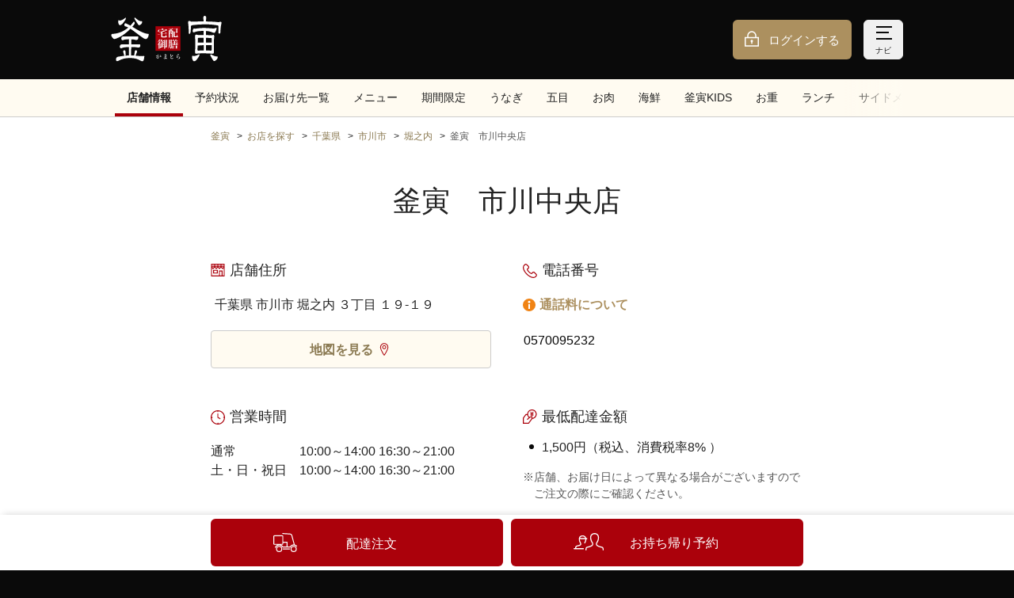

--- FILE ---
content_type: text/html;charset=UTF-8
request_url: https://www.kamatora.jp/shops/0128
body_size: 364621
content:
<!DOCTYPE html>
<html xmlns="http://www.w3.org/1999/xhtml">
<head>
  

  <meta charset="utf-8">
  <meta http-equiv="X-UA-Compatible" content="IE=edge">
  <meta name="viewport" content="width=device-width,initial-scale=1,maximum-scale=1,user-scalable=no">
  <meta name="format-detection" content="telephone=no">
  <link rel="icon" type="image/x-icon" href="//j9o48lphi1.user-space.cdn.idcfcloud.net/img/favicon.ico?ver=1768868063544">
  <link rel="apple-touch-icon" href="//j9o48lphi1.user-space.cdn.idcfcloud.net/img/apple-touch-icon.png?ver=1768868063544">
  <link rel="image/png" href="//j9o48lphi1.user-space.cdn.idcfcloud.net/img/favicon.png?ver=1768868063544">
  <link rel="stylesheet" href="//j9o48lphi1.user-space.cdn.idcfcloud.net/css/style.css?ver=1768868063544">
  <script src="//j9o48lphi1.user-space.cdn.idcfcloud.net/js/index.js?ver=1768868063544"></script>
  


  

  <title>【釜寅】釜寅　市川中央店 | 釜飯（釜めし）の宅配・出前・デリバリー</title>
  

  <meta name="description" content="【釜寅公式サイト】釜寅　市川中央店のメニュー、配達エリア、営業時間、電話番号等のご案内です。釜飯（釜めし）の宅配・出前なら「釜寅」で。ネットで簡単に注文できます。">
  

  <link rel="canonical" href="https://www.kamatora.jp/shops/0128">
  

  
  
  
  

  <!-- Google Tag Manager basic data GA4 -->
  <script id="test-gtm-initialization">
    dataLayer = [ {"loginStatus":"非ログイン","vPagePath":"/shops/0128?shop=市川中央店","store":"市川中央店"} ];

    
  </script>
  <!-- End Google Tag Manager basic data GA4 -->



  
  <!-- Google Tag Manager -->
  <script>
    (function (w, d, s, l, i) {
      w[l] = w[l] || [];
      w[l].push({
        'gtm.start': new Date().getTime(),
        event: 'gtm.js'
      });
      var f = d.getElementsByTagName(s)[0],
        j = d.createElement(s),
        dl = l != 'dataLayer' ? '&l=' + l : '';
      j.async = true;
      j.src = 'https://www.googletagmanager.com/gtm.js?id=' + i + dl;
      f.parentNode.insertBefore(j, f);
    })(window, document, 'script', 'dataLayer', "GTM-M62S4PH");
  </script>
  <!-- End Google Tag Manager -->






</head>
<body>

  
  
  <!-- Google Tag Manager (noscript) -->
  <noscript>
    <iframe src="https://www.googletagmanager.com/ns.html?id=GTM-M62S4PH" height="0" width="0" style="display:none;visibility:hidden"></iframe>
  </noscript>
  <!-- End Google Tag Manager (noscript) -->


  
  <!-- Google Tag Manager data push -->
  
  <!-- End Google Tag Manager data push -->






  
  <div class="p-loader__overlay js-loader-overlay is-hide">
    <div class="p-loader"></div>
  </div>
  <script>
    window.WOS.loader = WOS.buildLoader();
  </script>




  <div class="p-header__float js-fixedHeader">
    <div class="p-notification js-notification is-hide">
      <div class="p-notification__inner js-notification-container"></div>
    </div>
  </div>


  <script>
    document.addEventListener("DOMContentLoaded", function () {
      const endpoint = "/cms_tags/histories";
      const cmsTagHistoriesController = new WOS.CmsTagHistoriesController(endpoint);
      cmsTagHistoriesController.saveDisplayHistory();
    });
  </script>



  <script>
    window.addEventListener("error", function (event) {
      new WOS.ErrorLog(event);
    });
    window.addEventListener("unhandledrejection", function (event) {
      new WOS.ErrorLog(event);
    });
  </script>




  
  <div class="l-header js-header">

    <noscript>
  <div class="p-headerAttention">
    <dl class="p-headerAttention__inner">
      <dt class="p-headerAttention__heading"><i class="c-icon__alert"></i>重要なお知らせ</dt>
      <dd class="p-headerAttention__contents">当サイトを正しくご利用になるためには、お使いのブラウザでJavaScript及びCookie（クッキー）の設定を有効にしてください。</dd>
    </dl>
  </div>
</noscript>
<script class="js-cookieChecker-template" type="text/template">
  <div class="p-headerAttention">
    <dl class="p-headerAttention__inner">
      <dt class="p-headerAttention__heading"><i class="c-icon__alert"></i>重要なお知らせ</dt>
      <dd class="p-headerAttention__contents">当サイトを正しくご利用になるためには、お使いのブラウザでCookie（クッキー）の設定を有効にしてください。</dd>
    </dl>
  </div>
</script>


    <header class="l-header__container p-header">
      <div class="l-header__inner"><a class="p-header__logo" href="/"><img src="//j9o48lphi1.user-space.cdn.idcfcloud.net/img/common/logo.svg?ver=1768868063544" alt="釜寅"></a>
        <div class="p-header__container">
          <div  class="p-header__buttongroup">
            <a class="p-header__button -login" href="/session/create">ログインする</a>
            
            <button class="p-header__button -nav js-navigation-button"><span class="p-header__buttonIcon"></span><span class="p-header__buttonIcon"></span><span class="p-header__buttonIcon"></span><span class="js-navigation-textContainer" data-show="ナビ" data-hide="とじる">ナビ</span></button>
          </div>
        </div>
      </div>
    </header>
  </div>

  
  
  <div class="p-navigation js-navigation is-hide">
    <div class="p-navigation__inner">
      <ul class="p-navigation__list">
        <li class="p-navigation__listitem js-navigationItem">
          <div class="c-list__item"><a class="c-list__button -arrow" href="/members/codes/create?navi=header_regist&amp;reg=1">会員登録する<i class="c-list__icon"></i></a></div>
        </li>
        <li class="p-navigation__listitem js-navigationItem">
          <div class="c-list__item"><a class="c-list__button -arrow" href="/shops/search?navi=header_shops">お店を探す<i class="c-list__icon"></i></a></div>
        </li>
        
        <li class="p-navigation__listitem js-navigationItem">
          <div class="c-list__item">
            <a class="c-list__button -arrow" href="/shops/0128?navi=header_shopMenu" >市川中央店のメニューを見る<i class="c-list__icon"></i></a>
          </div>
        </li>
      </ul>
      <div class="p-navigation__buttonList">
        <a class="p-navigation__button -order" href="/orders/customer_types?navi=header_ordersDelivery"><span class="p-navigation__buttonText">注文に進む</span></a>
      </div>
      <ul class="p-navigation__list">
        <li class="p-navigation__listitem js-navigationItem">
          <div class="c-list__item"><a class="c-list__button -arrow" href="/support?navi=header_support">初めての方<i class="c-list__icon"></i></a></div>
        </li>
        <li class="p-navigation__listitem js-navigationItem">
          <div class="c-list__item"><a class="c-list__button -arrow" href="/support?navi=header_inquiry#inquiry">お困りの方（お問い合わせ）<i class="c-list__icon"></i></a></div>
        </li>
      </ul>
      <p class="p-navigation__heading">会員の方</p>
      <ul class="p-navigation__list">
        
        
  <li class="p-navigation__listitem">
    <div class="c-list__item"><a class="c-list__button -arrow" href="/session/create?navi=header_login">ログインする<i class="c-list__icon"></i></a></div>
  </li>
  <li class="p-navigation__listitem">
    <div class="c-list__item"><a class="c-list__button -arrow" href="/session/create?redirectUrl=/mypage&amp;navi=header_loginMypage">マイページ<i class="c-list__icon"></i></a></div>
  </li>
  
  <li class="p-navigation__listitem">
    <div class="c-list__item">
      <a class="c-list__button -arrow" href="/session/create?redirectUrl=/delipoint&amp;navi=header_loginDelipo">デリポイント<i class="c-list__icon"></i></a></div>
  </li>
  <li class="p-navigation__listitem">
    <div class="c-list__item"><a class="c-list__button -arrow" href="/session/create?redirectUrl=/mypage/orders&amp;navi=header_loginHistory">注文履歴<i class="c-list__icon"></i></a>
    </div>
  </li>


      </ul>

    </div>
  </div>





<div class="l-main js-mainContainer test-main">
  
  
  <script>WOS.loader.show();</script>
  
  <div class="p-categoryNavigation js-fixedHeader-target js-fixedHeader-target-show">
    <div class="p-categoryNavigation__container">
      <div class="p-categoryNavigation__inner js-categoryNavigation-container">
        <div class="p-categoryNavigation__prevCover is-hide js-categoryNavigation-prevCover"></div>
        <ul class="p-categoryNavigation__list js-categoryNavigation-list">
          <li class="p-categoryNavigation__listitem"><a href="#anc_shopinfo">店舗情報</a></li>
          <li class="p-categoryNavigation__listitem"><a href="#anc_reservation">予約状況</a></li>
          <li class="p-categoryNavigation__listitem"><a href="#anc_address">お届け先一覧</a></li>
          <li class="p-categoryNavigation__listitem"><a href="#menu">メニュー</a></li>
          <li class="p-categoryNavigation__listitem"><a href="#campaign">期間限定</a></li>
          
          <li class="p-categoryNavigation__listitem">
            <a href="#CK911">うなぎ</a>
          </li>
          
          <li class="p-categoryNavigation__listitem">
            <a href="#CK912">五目</a>
          </li>
          
          <li class="p-categoryNavigation__listitem">
            <a href="#CK913">お肉</a>
          </li>
          
          <li class="p-categoryNavigation__listitem">
            <a href="#CK914">海鮮</a>
          </li>
          
          <li class="p-categoryNavigation__listitem">
            <a href="#CK915">釜寅KIDS</a>
          </li>
          <li class="p-categoryNavigation__listitem">
            <a href="#CJ000">お重</a>
          </li>
          <li class="p-categoryNavigation__listitem">
            <a href="#CL000">ランチ</a>
          </li>
          <li class="p-categoryNavigation__listitem">
            <a href="#CE000">サイドメニュー</a>
          </li>
          <li class="p-categoryNavigation__listitem">
            <a href="#CF000">デザート</a>
          </li>
        </ul>
        <div class="p-categoryNavigation__nextCover is-hide js-categoryNavigation-nextCover"></div>
      </div>
    </div>
  </div>



  
  <section class="c-section">
    <div class="c-section__inner">
      <nav class="p-breadcrumb">
        <ul>
          <li><a href="/">釜寅</a></li>
          <li><a href="/shops/search">お店を探す</a></li>
          <li><a href="/shops/search/prefectures/12/cities">千葉県</a></li>
          <li><a href="/shops/search/prefectures/12/cities/203/towns">市川市</a></li>
          <li><a href="/shops/search/prefectures/12/cities/203/towns/065/areas">堀之内</a></li>
          <li><span>釜寅　市川中央店</span></li>
        </ul>
      </nav>
      <script type="application/ld+json">
        {
          "@context": "https://schema.org",
          "@type": "BreadcrumbList",
          "itemListElement": [
            {
              "@type": "ListItem",
              "position": 1,
              "name": "釜寅",
              "item": "https://www.kamatora.jp"
            },
            {
              "@type": "ListItem",
              "position": 2,
              "name": "お店を探す",
              "item": "https://www.kamatora.jp/shops/search"
            },
            {
              "@type": "ListItem",
              "position": 3,
              "name": "千葉県",
              "item": "https://www.kamatora.jp/shops/search/prefectures/12/cities"
            },
            {
              "@type": "ListItem",
              "position": 4,
              "name": "市川市",
              "item": "https://www.kamatora.jp/shops/search/prefectures/12/cities/203/towns"
            },
            {
              "@type": "ListItem",
              "position": 5,
              "name": "堀之内",
              "item": "https://www.kamatora.jp/shops/search/prefectures/12/cities/203/towns/065/areas"
            },
            {
              "@type": "ListItem",
              "position": 6,
              "name": "釜寅　市川中央店",
              "item": "https://www.kamatora.jp/shops/0128"
            }
          ]
        }
      </script>
    </div>
  </section>


  <section class="c-section">
    <div class="c-section__inner">
      <h1 class="c-heading -lv1 js-categoryNavigation-heading test-shopName" id="anc_shopinfo">釜寅　市川中央店</h1>
    </div>
  </section>

  <div class="c-section">
    <div class="c-section__inner">
      
  <div class="p-shopInfoTable">
    <section class="p-shopInfoTable__cell">
      <h2 class="c-heading -shop">店舗住所</h2>
      <div class="c-section__contents">
        <p class="test-shopAddress">千葉県 市川市 堀之内 ３丁目 １９‐１９</p>
      </div>
      <div class="c-button__container">
        <a class="c-button -brandColor03" href="https://goo.gl/maps/aR1orXLEJ7fKmSx17" target="_blank"><span class="c-button__text">地図を見る<i class="c-icon__pin"></i></span></a>
      </div>
    </section>

    <section class="p-shopInfoTable__cell">
      <h2 class="c-heading -tel">電話番号</h2>
      <p><a class="c-textlink -info u-bold js-modal-open" href="#" data-modal-target="about_navidial">通話料について</a></p>
      <div class="c-button__container">
        <a class="c-button -tel js-shop-phone-number" href="tel:0570095232"
            data-shop-name="市川中央店" data-page-path="/shops/0128">
          <span class="c-button__text test-phoneNo">0570095232</span>
        </a>
      </div>
    </section>

    <section class="p-shopInfoTable__cell">
      <h2 class="c-heading -watch">営業時間</h2>
      

  <dl class="c-table -timetable">
    <dt class="c-table__heading">通常</dt>
    <dd class="c-table__body test-weekdayReceiveTime">10:00～14:00 16:30～21:00</dd>
  </dl>
  <dl class="c-table -timetable">
    <dt class="c-table__heading">土・日・祝日</dt>
    <dd class="c-table__body test-holidayReceiveTime">10:00～14:00 16:30～21:00</dd>
  </dl>



    </section>

    <section class="p-shopInfoTable__cell">
      <h2 class="c-heading -money">最低配達金額</h2>
      <ul class="c-textlist">
        <li class="c-textlist__item -disc test-orderLowestLimitPrice">1,500円（税込、消費税率8% ）</li>
      </ul>
      <ul class="c-textlist">
        <li class="c-textlist__item -asterisk">※店舗、お届け日によって異なる場合がございますのでご注文の際にご確認ください。</li>
      </ul>
    </section>

    

    <section class="p-shopInfoTable__cell">
      <h2 class="c-heading -money">お支払い方法</h2>
      <div>
        <ul class="c-textlist">
          <li class="c-textlist__item -disc test-cash">代引き</li>
        </ul>
      </div>

      <div class="u-mt15">
        <p>ネット注文</p>
        <ul class="c-textlist u-mt0">
          <li class="c-textlist__item -disc test-card">本人認証サービス（3Dセキュア）対応クレジットカード</li>
          <li class="c-textlist__item -disc test-docomo-pay">d払い</li>

          

          <li class="c-textlist__item -disc test-au-pay">au PAY</li>
          <li class="c-textlist__item -disc test-amazon-pay">Amazon Pay（※）</li>
          <li class="c-textlist__item -disc test-paypay">PayPay</li>
        </ul>
        <ul class="c-textlist">
          <li class="c-textlist__item -asterisk">※公式アプリではご利用いただけません。</li>
        </ul>
      </div>
    </section>

    <section class="p-shopInfoTable__cell">
      <h2 class="c-heading -timer">お受け取りまでの時間</h2>
      

  <p class="u-mt20">2026年1月21日</p>
  <ul class="c-labelList">
    <li class="c-labelList__item">
      <span class="c-label -red -delivery u-m0 test-deliveryWaitTime">配達 最短40分</span>
    </li>
    <li class="c-labelList__item">
      <span class="c-label -red -takeout u-m0 test-takeoutWaitTime">お持ち帰り 最短25分</span>
    </li>
  </ul>



      
    </section>
  </div>



      <section>
        <h2 class="c-heading -calendar js-categoryNavigation-heading" id="anc_reservation">予約状況</h2>
        <div class="c-button__container">
          <a class="c-button -brandColor01 test-shopsReservation" href="/shops/0128/reservation"><span class="c-button__text">予約状況を確認する</span></a>
        </div>
      </section>

      
  <section>
    <h2 class="c-heading -lv2 u-center js-categoryNavigation-heading" id="anc_address">お届け先一覧</h2>
    <ul class="c-textlist p-ellipsisArea -deliveryList js-more-area">
      <li class="c-textlist__item -disc test-addressList-0">千葉県市川市市川１丁目</li>
      <li class="c-textlist__item -disc test-addressList-1">千葉県市川市市川２丁目</li>
      <li class="c-textlist__item -disc test-addressList-2">千葉県市川市市川３丁目</li>
      <li class="c-textlist__item -disc test-addressList-3">千葉県市川市市川４丁目</li>
      <li class="c-textlist__item -disc test-addressList-4">千葉県市川市市川南１丁目</li>
      <li class="c-textlist__item -disc test-addressList-5">千葉県市川市市川南２丁目</li>
      <li class="c-textlist__item -disc test-addressList-6">千葉県市川市市川南３丁目</li>
      <li class="c-textlist__item -disc test-addressList-7">千葉県市川市市川南４丁目</li>
      <li class="c-textlist__item -disc test-addressList-8">千葉県市川市市川南５丁目</li>
      <li class="c-textlist__item -disc test-addressList-9">千葉県市川市稲越町</li>
      <li class="c-textlist__item -disc test-addressList-10">千葉県市川市北国分１丁目</li>
      <li class="c-textlist__item -disc test-addressList-11">千葉県市川市北国分２丁目</li>
      <li class="c-textlist__item -disc test-addressList-12">千葉県市川市北国分３丁目</li>
      <li class="c-textlist__item -disc test-addressList-13">千葉県市川市北国分４丁目</li>
      <li class="c-textlist__item -disc test-addressList-14">千葉県市川市国府台１丁目</li>
      <li class="c-textlist__item -disc test-addressList-15">千葉県市川市国府台２丁目</li>
      <li class="c-textlist__item -disc test-addressList-16">千葉県市川市国府台３丁目</li>
      <li class="c-textlist__item -disc test-addressList-17">千葉県市川市国府台４丁目</li>
      <li class="c-textlist__item -disc test-addressList-18">千葉県市川市国府台５丁目</li>
      <li class="c-textlist__item -disc test-addressList-19">千葉県市川市国府台６丁目</li>
      <li class="c-textlist__item -disc test-addressList-20">千葉県市川市国分１丁目</li>
      <li class="c-textlist__item -disc test-addressList-21">千葉県市川市国分２丁目</li>
      <li class="c-textlist__item -disc test-addressList-22">千葉県市川市国分３丁目</li>
      <li class="c-textlist__item -disc test-addressList-23">千葉県市川市国分４丁目</li>
      <li class="c-textlist__item -disc test-addressList-24">千葉県市川市国分５丁目</li>
      <li class="c-textlist__item -disc test-addressList-25">千葉県市川市国分６丁目</li>
      <li class="c-textlist__item -disc test-addressList-26">千葉県市川市国分７丁目</li>
      <li class="c-textlist__item -disc test-addressList-27">千葉県市川市新田１丁目</li>
      <li class="c-textlist__item -disc test-addressList-28">千葉県市川市新田２丁目</li>
      <li class="c-textlist__item -disc test-addressList-29">千葉県市川市新田４丁目</li>
      <li class="c-textlist__item -disc test-addressList-30">千葉県市川市新田５丁目</li>
      <li class="c-textlist__item -disc test-addressList-31">千葉県市川市菅野１丁目</li>
      <li class="c-textlist__item -disc test-addressList-32">千葉県市川市菅野２丁目</li>
      <li class="c-textlist__item -disc test-addressList-33">千葉県市川市菅野３丁目</li>
      <li class="c-textlist__item -disc test-addressList-34">千葉県市川市菅野４丁目</li>
      <li class="c-textlist__item -disc test-addressList-35">千葉県市川市菅野５丁目</li>
      <li class="c-textlist__item -disc test-addressList-36">千葉県市川市菅野６丁目</li>
      <li class="c-textlist__item -disc test-addressList-37">千葉県市川市須和田１丁目</li>
      <li class="c-textlist__item -disc test-addressList-38">千葉県市川市須和田２丁目</li>
      <li class="c-textlist__item -disc test-addressList-39">千葉県市川市曽谷１丁目</li>
      <li class="c-textlist__item -disc test-addressList-40">千葉県市川市曽谷２丁目</li>
      <li class="c-textlist__item -disc test-addressList-41">千葉県市川市曽谷３丁目</li>
      <li class="c-textlist__item -disc test-addressList-42">千葉県市川市曽谷４丁目</li>
      <li class="c-textlist__item -disc test-addressList-43">千葉県市川市曽谷５丁目</li>
      <li class="c-textlist__item -disc test-addressList-44">千葉県市川市曽谷６丁目</li>
      <li class="c-textlist__item -disc test-addressList-45">千葉県市川市曽谷７丁目</li>
      <li class="c-textlist__item -disc test-addressList-46">千葉県市川市曽谷８丁目</li>
      <li class="c-textlist__item -disc test-addressList-47">千葉県市川市中国分１丁目</li>
      <li class="c-textlist__item -disc test-addressList-48">千葉県市川市中国分２丁目</li>
      <li class="c-textlist__item -disc test-addressList-49">千葉県市川市中国分３丁目</li>
      <li class="c-textlist__item -disc test-addressList-50">千葉県市川市中国分４丁目</li>
      <li class="c-textlist__item -disc test-addressList-51">千葉県市川市中国分５丁目</li>
      <li class="c-textlist__item -disc test-addressList-52">千葉県市川市東国分１丁目</li>
      <li class="c-textlist__item -disc test-addressList-53">千葉県市川市東国分２丁目</li>
      <li class="c-textlist__item -disc test-addressList-54">千葉県市川市東国分３丁目</li>
      <li class="c-textlist__item -disc test-addressList-55">千葉県市川市東菅野１丁目</li>
      <li class="c-textlist__item -disc test-addressList-56">千葉県市川市東菅野２丁目</li>
      <li class="c-textlist__item -disc test-addressList-57">千葉県市川市東菅野３丁目</li>
      <li class="c-textlist__item -disc test-addressList-58">千葉県市川市平田１丁目</li>
      <li class="c-textlist__item -disc test-addressList-59">千葉県市川市平田２丁目</li>
      <li class="c-textlist__item -disc test-addressList-60">千葉県市川市堀之内１丁目</li>
      <li class="c-textlist__item -disc test-addressList-61">千葉県市川市堀之内２丁目</li>
      <li class="c-textlist__item -disc test-addressList-62">千葉県市川市堀之内３丁目</li>
      <li class="c-textlist__item -disc test-addressList-63">千葉県市川市堀之内４丁目</li>
      <li class="c-textlist__item -disc test-addressList-64">千葉県市川市堀之内５丁目</li>
      <li class="c-textlist__item -disc test-addressList-65">千葉県市川市真間１丁目</li>
      <li class="c-textlist__item -disc test-addressList-66">千葉県市川市真間２丁目</li>
      <li class="c-textlist__item -disc test-addressList-67">千葉県市川市真間３丁目</li>
      <li class="c-textlist__item -disc test-addressList-68">千葉県市川市真間４丁目</li>
      <li class="c-textlist__item -disc test-addressList-69">千葉県市川市真間５丁目</li>
      <li class="c-textlist__item -disc test-addressList-70">千葉県市川市宮久保１丁目</li>
      <li class="c-textlist__item -disc test-addressList-71">千葉県市川市宮久保２丁目</li>
      <li class="c-textlist__item -disc test-addressList-72">千葉県市川市八幡３丁目</li>
      <li class="c-textlist__item -disc test-addressList-73">千葉県市川市八幡４丁目</li>
      <li class="c-textlist__item -disc test-addressList-74">千葉県市川市八幡５丁目</li>
      <li class="c-textlist__item -disc test-addressList-75">千葉県松戸市秋山（丁目なし）</li>
      <li class="c-textlist__item -disc test-addressList-76">千葉県松戸市大橋</li>
      <li class="c-textlist__item -disc test-addressList-77">千葉県松戸市上矢切</li>
      <li class="c-textlist__item -disc test-addressList-78">千葉県松戸市栗山</li>
      <li class="c-textlist__item -disc test-addressList-79">千葉県松戸市下矢切</li>
      <li class="c-textlist__item -disc test-addressList-80">千葉県松戸市中矢切</li>
      <li class="c-textlist__item -disc test-addressList-81">千葉県松戸市二十世紀が丘戸山町</li>
      <li class="c-textlist__item -disc test-addressList-82">千葉県松戸市二十世紀が丘中松町</li>
      <li class="c-textlist__item -disc test-addressList-83">千葉県松戸市二十世紀が丘梨元町</li>
      <li class="c-textlist__item -disc test-addressList-84">千葉県松戸市二十世紀が丘萩町</li>
      <li class="c-textlist__item -disc test-addressList-85">千葉県松戸市二十世紀が丘丸山町</li>
      <li class="c-textlist__item -disc test-addressList-86">千葉県松戸市三矢小台１丁目</li>
      <li class="c-textlist__item -disc test-addressList-87">千葉県松戸市三矢小台２丁目</li>
      <li class="c-textlist__item -disc test-addressList-88">千葉県松戸市三矢小台３丁目</li>
      <li class="c-textlist__item -disc test-addressList-89">千葉県松戸市三矢小台４丁目</li>
      <li class="c-textlist__item -disc test-addressList-90">千葉県松戸市秋山１丁目</li>
      <li class="c-textlist__item -disc test-addressList-91">千葉県市川市稲越１丁目</li>
      <li class="c-textlist__item -disc test-addressList-92">千葉県市川市稲越２丁目</li>
      <li class="c-textlist__item -disc test-addressList-93">千葉県市川市稲越３丁目</li>
    </ul>
    <div class="c-button__container">
      <div class="c-button -brandColor03 js-more-button"><span class="c-button__text">もっと見る</span></div>
    </div>
  </section>


      
  <section>
    <h2 id="menu" class="c-heading -lv2 u-center u-mt0 u-pt50 js-categoryNavigation-heading">釜寅 市川中央店のメニュー</h2>

    <div class="p-menuList">
      
  <section class="p-menuList__section">
    <h3 class="c-heading -lv3 js-categoryNavigation-heading" id="campaign">期間限定</h3>
    
  



    <section class="p-menuList__subsection">
      <h4 class="c-heading -lv4" id="C000000436">選べる釜飯</h4>
      <div class="c-gridList -col1-2">
        
        

  <div class="c-gridList__item p-menu js-menu js-single-product-container" id="campaign-product-999707780">
    

  <div class="p-menu__topWrapper">
    
    <div class="p-menu__pictureContainer">
      
  
  <picture>
    <source media="only screen and (max-width: 320px) and (-webkit-min-device-pixel-ratio: 2),
                   only screen and (max-width: 320px) and (   min--moz-device-pixel-ratio: 2),
                   only screen and (max-width: 320px) and (     -o-min-device-pixel-ratio: 2/1),
                   only screen and (max-width: 320px) and (        min-device-pixel-ratio: 2),
                   only screen and (max-width: 320px) and (                min-resolution: 192dpi),
                   only screen and (max-width: 320px) and (                min-resolution: 2dppx)"
            data-srcset="//j9o48lphi1.user-space.cdn.idcfcloud.net/img/product/999707780/596x440.jpg?ver=1768868063544" />
    <source media="only screen and (max-width: 375px) and (-webkit-min-device-pixel-ratio: 2),
                   only screen and (max-width: 375px) and (   min--moz-device-pixel-ratio: 2),
                   only screen and (max-width: 375px) and (     -o-min-device-pixel-ratio: 2/1),
                   only screen and (max-width: 375px) and (        min-device-pixel-ratio: 2),
                   only screen and (max-width: 375px) and (                min-resolution: 192dpi),
                   only screen and (max-width: 375px) and (                min-resolution: 2dppx)"
            data-srcset="//j9o48lphi1.user-space.cdn.idcfcloud.net/img/product/999707780/706x521.jpg?ver=1768868063544" />
    <source media="only screen and (max-width: 414px) and (-webkit-min-device-pixel-ratio: 2),
                   only screen and (max-width: 414px) and (   min--moz-device-pixel-ratio: 2),
                   only screen and (max-width: 414px) and (     -o-min-device-pixel-ratio: 2/1),
                   only screen and (max-width: 414px) and (        min-device-pixel-ratio: 2),
                   only screen and (max-width: 414px) and (                min-resolution: 192dpi),
                   only screen and (max-width: 414px) and (                min-resolution: 2dppx)"
            data-srcset="//j9o48lphi1.user-space.cdn.idcfcloud.net/img/product/999707780/784x579.jpg?ver=1768868063544" />
    <source media="only screen and (-webkit-min-device-pixel-ratio: 2),
                   only screen and (   min--moz-device-pixel-ratio: 2),
                   only screen and (     -o-min-device-pixel-ratio: 2/1),
                   only screen and (        min-device-pixel-ratio: 2),
                   only screen and (                min-resolution: 192dpi),
                   only screen and (                min-resolution: 2dppx)"
            data-srcset="//j9o48lphi1.user-space.cdn.idcfcloud.net/img/product/999707780/734x542.jpg?ver=1768868063544" />
    <img src="//j9o48lphi1.user-space.cdn.idcfcloud.net/img/order/dummy_image.svg?ver=1768868063544" data-src="//j9o48lphi1.user-space.cdn.idcfcloud.net/img/product/999707780/367x271.jpg?ver=1768868063544" alt="A648 選べる釜飯(うなぎハーフ)" />
  </picture>




    </div>
    <div class="p-menu__infoContainer">
      <div class="p-menu__info js-cluster-item is-current" data-id="999707780" data-product-status="NORMAL">

        <a class="p-menu__name test-lProductName-999707780"
            href="/shops/0128/products/999707780?isCampaign=true">A648 選べる釜飯(うなぎハーフ)</a>

        <p class="p-menu__price test-lProductPrice-999707780">
          1,890<span class="p-menu__priceUnit">円</span><span class="p-menu__tax"> (2,041円/税込)</span>
        </p>
        <p class="p-menu__description test-lProductDescription-999707780">
          <span class="p-menu__volume">1人前</span>
          お届け期間：2025/12/2～2026/2/28<br>ハーフ＆ハーフで［うなぎ］ともう1種類選べます。<br>・『オプションの設定・商品詳細へ』から、もう1種類お選びください。<br>・五目<br>・鶏<br>・チーズハンバーグ<br>・黒毛和牛<br>・かに＋270円（税込）
        </p>
      </div>
    </div>
  </div>



    

  <div class="p-menu__bottomWrapper">
    

  <div class="p-menu__link">
    <a class="c-button -brandColor01 -next -wrap test-productLink-999707780"
        href="/shops/0128/products/999707780?isCampaign=true">
      

      <span class="c-button__text">商品詳細へ</span>
    </a>
  </div>



    
  </div>



  </div>




  <div class="c-gridList__item p-menu js-menu js-single-product-container" id="campaign-product-999707784">
    

  <div class="p-menu__topWrapper">
    
    <div class="p-menu__pictureContainer">
      
  
  <picture>
    <source media="only screen and (max-width: 320px) and (-webkit-min-device-pixel-ratio: 2),
                   only screen and (max-width: 320px) and (   min--moz-device-pixel-ratio: 2),
                   only screen and (max-width: 320px) and (     -o-min-device-pixel-ratio: 2/1),
                   only screen and (max-width: 320px) and (        min-device-pixel-ratio: 2),
                   only screen and (max-width: 320px) and (                min-resolution: 192dpi),
                   only screen and (max-width: 320px) and (                min-resolution: 2dppx)"
            data-srcset="//j9o48lphi1.user-space.cdn.idcfcloud.net/img/product/999707784/596x440.jpg?ver=1768868063544" />
    <source media="only screen and (max-width: 375px) and (-webkit-min-device-pixel-ratio: 2),
                   only screen and (max-width: 375px) and (   min--moz-device-pixel-ratio: 2),
                   only screen and (max-width: 375px) and (     -o-min-device-pixel-ratio: 2/1),
                   only screen and (max-width: 375px) and (        min-device-pixel-ratio: 2),
                   only screen and (max-width: 375px) and (                min-resolution: 192dpi),
                   only screen and (max-width: 375px) and (                min-resolution: 2dppx)"
            data-srcset="//j9o48lphi1.user-space.cdn.idcfcloud.net/img/product/999707784/706x521.jpg?ver=1768868063544" />
    <source media="only screen and (max-width: 414px) and (-webkit-min-device-pixel-ratio: 2),
                   only screen and (max-width: 414px) and (   min--moz-device-pixel-ratio: 2),
                   only screen and (max-width: 414px) and (     -o-min-device-pixel-ratio: 2/1),
                   only screen and (max-width: 414px) and (        min-device-pixel-ratio: 2),
                   only screen and (max-width: 414px) and (                min-resolution: 192dpi),
                   only screen and (max-width: 414px) and (                min-resolution: 2dppx)"
            data-srcset="//j9o48lphi1.user-space.cdn.idcfcloud.net/img/product/999707784/784x579.jpg?ver=1768868063544" />
    <source media="only screen and (-webkit-min-device-pixel-ratio: 2),
                   only screen and (   min--moz-device-pixel-ratio: 2),
                   only screen and (     -o-min-device-pixel-ratio: 2/1),
                   only screen and (        min-device-pixel-ratio: 2),
                   only screen and (                min-resolution: 192dpi),
                   only screen and (                min-resolution: 2dppx)"
            data-srcset="//j9o48lphi1.user-space.cdn.idcfcloud.net/img/product/999707784/734x542.jpg?ver=1768868063544" />
    <img src="//j9o48lphi1.user-space.cdn.idcfcloud.net/img/order/dummy_image.svg?ver=1768868063544" data-src="//j9o48lphi1.user-space.cdn.idcfcloud.net/img/product/999707784/367x271.jpg?ver=1768868063544" alt="A650 選べる釜飯(かにハーフ)" />
  </picture>




    </div>
    <div class="p-menu__infoContainer">
      <div class="p-menu__info js-cluster-item is-current" data-id="999707784" data-product-status="NORMAL">

        <a class="p-menu__name test-lProductName-999707784"
            href="/shops/0128/products/999707784?isCampaign=true">A650 選べる釜飯(かにハーフ)</a>

        <p class="p-menu__price test-lProductPrice-999707784">
          1,890<span class="p-menu__priceUnit">円</span><span class="p-menu__tax"> (2,041円/税込)</span>
        </p>
        <p class="p-menu__description test-lProductDescription-999707784">
          <span class="p-menu__volume">1人前</span>
          お届け期間：2025/12/2～2026/2/28<br>ハーフ＆ハーフで［かに］ともう1種類選べます。<br>・『オプションの設定・商品詳細へ』から、もう1種類お選びください。<br>・鶏<br>・五目<br>・チーズハンバーグ<br>・黒毛和牛<br>・うなぎ＋270円（税込）
        </p>
      </div>
    </div>
  </div>



    

  <div class="p-menu__bottomWrapper">
    

  <div class="p-menu__link">
    <a class="c-button -brandColor01 -next -wrap test-productLink-999707784"
        href="/shops/0128/products/999707784?isCampaign=true">
      

      <span class="c-button__text">商品詳細へ</span>
    </a>
  </div>



    
  </div>



  </div>




  <div class="c-gridList__item p-menu js-menu js-single-product-container" id="campaign-product-999707782">
    

  <div class="p-menu__topWrapper">
    
    <div class="p-menu__pictureContainer">
      
  
  <picture>
    <source media="only screen and (max-width: 320px) and (-webkit-min-device-pixel-ratio: 2),
                   only screen and (max-width: 320px) and (   min--moz-device-pixel-ratio: 2),
                   only screen and (max-width: 320px) and (     -o-min-device-pixel-ratio: 2/1),
                   only screen and (max-width: 320px) and (        min-device-pixel-ratio: 2),
                   only screen and (max-width: 320px) and (                min-resolution: 192dpi),
                   only screen and (max-width: 320px) and (                min-resolution: 2dppx)"
            data-srcset="//j9o48lphi1.user-space.cdn.idcfcloud.net/img/product/999707782/596x440.jpg?ver=1768868063544" />
    <source media="only screen and (max-width: 375px) and (-webkit-min-device-pixel-ratio: 2),
                   only screen and (max-width: 375px) and (   min--moz-device-pixel-ratio: 2),
                   only screen and (max-width: 375px) and (     -o-min-device-pixel-ratio: 2/1),
                   only screen and (max-width: 375px) and (        min-device-pixel-ratio: 2),
                   only screen and (max-width: 375px) and (                min-resolution: 192dpi),
                   only screen and (max-width: 375px) and (                min-resolution: 2dppx)"
            data-srcset="//j9o48lphi1.user-space.cdn.idcfcloud.net/img/product/999707782/706x521.jpg?ver=1768868063544" />
    <source media="only screen and (max-width: 414px) and (-webkit-min-device-pixel-ratio: 2),
                   only screen and (max-width: 414px) and (   min--moz-device-pixel-ratio: 2),
                   only screen and (max-width: 414px) and (     -o-min-device-pixel-ratio: 2/1),
                   only screen and (max-width: 414px) and (        min-device-pixel-ratio: 2),
                   only screen and (max-width: 414px) and (                min-resolution: 192dpi),
                   only screen and (max-width: 414px) and (                min-resolution: 2dppx)"
            data-srcset="//j9o48lphi1.user-space.cdn.idcfcloud.net/img/product/999707782/784x579.jpg?ver=1768868063544" />
    <source media="only screen and (-webkit-min-device-pixel-ratio: 2),
                   only screen and (   min--moz-device-pixel-ratio: 2),
                   only screen and (     -o-min-device-pixel-ratio: 2/1),
                   only screen and (        min-device-pixel-ratio: 2),
                   only screen and (                min-resolution: 192dpi),
                   only screen and (                min-resolution: 2dppx)"
            data-srcset="//j9o48lphi1.user-space.cdn.idcfcloud.net/img/product/999707782/734x542.jpg?ver=1768868063544" />
    <img src="//j9o48lphi1.user-space.cdn.idcfcloud.net/img/order/dummy_image.svg?ver=1768868063544" data-src="//j9o48lphi1.user-space.cdn.idcfcloud.net/img/product/999707782/367x271.jpg?ver=1768868063544" alt="A649 選べる釜飯(鶏ハーフ)" />
  </picture>




    </div>
    <div class="p-menu__infoContainer">
      <div class="p-menu__info js-cluster-item is-current" data-id="999707782" data-product-status="NORMAL">

        <a class="p-menu__name test-lProductName-999707782"
            href="/shops/0128/products/999707782?isCampaign=true">A649 選べる釜飯(鶏ハーフ)</a>

        <p class="p-menu__price test-lProductPrice-999707782">
          1,640<span class="p-menu__priceUnit">円</span><span class="p-menu__tax"> (1,771円/税込)</span>
        </p>
        <p class="p-menu__description test-lProductDescription-999707782">
          <span class="p-menu__volume">1人前</span>
          お届け期間：2025/12/2～2026/2/28<br>ハーフ＆ハーフで［鶏］ともう1種類選べます。<br>・『オプションの設定・商品詳細へ』から、もう1種類お選びください。<br>・黒毛和牛<br>・五目<br>・チーズハンバーグ<br>・うなぎ＋270円（税込）<br>・かに＋270円（税込）
        </p>
      </div>
    </div>
  </div>



    

  <div class="p-menu__bottomWrapper">
    

  <div class="p-menu__link">
    <a class="c-button -brandColor01 -next -wrap test-productLink-999707782"
        href="/shops/0128/products/999707782?isCampaign=true">
      

      <span class="c-button__text">商品詳細へ</span>
    </a>
  </div>



    
  </div>



  </div>




  <div class="c-gridList__item p-menu js-menu js-single-product-container" id="campaign-product-999707786">
    

  <div class="p-menu__topWrapper">
    
    <div class="p-menu__pictureContainer">
      
  
  <picture>
    <source media="only screen and (max-width: 320px) and (-webkit-min-device-pixel-ratio: 2),
                   only screen and (max-width: 320px) and (   min--moz-device-pixel-ratio: 2),
                   only screen and (max-width: 320px) and (     -o-min-device-pixel-ratio: 2/1),
                   only screen and (max-width: 320px) and (        min-device-pixel-ratio: 2),
                   only screen and (max-width: 320px) and (                min-resolution: 192dpi),
                   only screen and (max-width: 320px) and (                min-resolution: 2dppx)"
            data-srcset="//j9o48lphi1.user-space.cdn.idcfcloud.net/img/product/999707786/596x440.jpg?ver=1768868063544" />
    <source media="only screen and (max-width: 375px) and (-webkit-min-device-pixel-ratio: 2),
                   only screen and (max-width: 375px) and (   min--moz-device-pixel-ratio: 2),
                   only screen and (max-width: 375px) and (     -o-min-device-pixel-ratio: 2/1),
                   only screen and (max-width: 375px) and (        min-device-pixel-ratio: 2),
                   only screen and (max-width: 375px) and (                min-resolution: 192dpi),
                   only screen and (max-width: 375px) and (                min-resolution: 2dppx)"
            data-srcset="//j9o48lphi1.user-space.cdn.idcfcloud.net/img/product/999707786/706x521.jpg?ver=1768868063544" />
    <source media="only screen and (max-width: 414px) and (-webkit-min-device-pixel-ratio: 2),
                   only screen and (max-width: 414px) and (   min--moz-device-pixel-ratio: 2),
                   only screen and (max-width: 414px) and (     -o-min-device-pixel-ratio: 2/1),
                   only screen and (max-width: 414px) and (        min-device-pixel-ratio: 2),
                   only screen and (max-width: 414px) and (                min-resolution: 192dpi),
                   only screen and (max-width: 414px) and (                min-resolution: 2dppx)"
            data-srcset="//j9o48lphi1.user-space.cdn.idcfcloud.net/img/product/999707786/784x579.jpg?ver=1768868063544" />
    <source media="only screen and (-webkit-min-device-pixel-ratio: 2),
                   only screen and (   min--moz-device-pixel-ratio: 2),
                   only screen and (     -o-min-device-pixel-ratio: 2/1),
                   only screen and (        min-device-pixel-ratio: 2),
                   only screen and (                min-resolution: 192dpi),
                   only screen and (                min-resolution: 2dppx)"
            data-srcset="//j9o48lphi1.user-space.cdn.idcfcloud.net/img/product/999707786/734x542.jpg?ver=1768868063544" />
    <img src="//j9o48lphi1.user-space.cdn.idcfcloud.net/img/order/dummy_image.svg?ver=1768868063544" data-src="//j9o48lphi1.user-space.cdn.idcfcloud.net/img/product/999707786/367x271.jpg?ver=1768868063544" alt="A651 選べる釜飯(五目ハーフ)" />
  </picture>




    </div>
    <div class="p-menu__infoContainer">
      <div class="p-menu__info js-cluster-item is-current" data-id="999707786" data-product-status="NORMAL">

        <a class="p-menu__name test-lProductName-999707786"
            href="/shops/0128/products/999707786?isCampaign=true">A651 選べる釜飯(五目ハーフ)</a>

        <p class="p-menu__price test-lProductPrice-999707786">
          1,640<span class="p-menu__priceUnit">円</span><span class="p-menu__tax"> (1,771円/税込)</span>
        </p>
        <p class="p-menu__description test-lProductDescription-999707786">
          <span class="p-menu__volume">1人前</span>
          お届け期間：2025/12/2～2026/2/28<br>ハーフ＆ハーフで［五目］ともう1種類選べます。<br>・『オプションの設定・商品詳細へ』から、もう1種類お選びください。<br>・チーズハンバーグ<br>・鶏<br>・黒毛和牛<br>・うなぎ＋270円（税込）<br>・かに＋270円（税込）
        </p>
      </div>
    </div>
  </div>



    

  <div class="p-menu__bottomWrapper">
    

  <div class="p-menu__link">
    <a class="c-button -brandColor01 -next -wrap test-productLink-999707786"
        href="/shops/0128/products/999707786?isCampaign=true">
      

      <span class="c-button__text">商品詳細へ</span>
    </a>
  </div>



    
  </div>



  </div>



      </div>
    </section>

    <section class="p-menuList__subsection">
      <h4 class="c-heading -lv4" id="C000000434">イベリコ豚塩釜飯</h4>
      <div class="c-gridList -col1-2">
        
        

  <div class="c-gridList__item p-menu js-menu js-single-product-container" id="campaign-product-999708667">
    

  <div class="p-menu__topWrapper">
    
    <div class="p-menu__pictureContainer">
      
  
  <picture>
    <source media="only screen and (max-width: 320px) and (-webkit-min-device-pixel-ratio: 2),
                   only screen and (max-width: 320px) and (   min--moz-device-pixel-ratio: 2),
                   only screen and (max-width: 320px) and (     -o-min-device-pixel-ratio: 2/1),
                   only screen and (max-width: 320px) and (        min-device-pixel-ratio: 2),
                   only screen and (max-width: 320px) and (                min-resolution: 192dpi),
                   only screen and (max-width: 320px) and (                min-resolution: 2dppx)"
            data-srcset="//j9o48lphi1.user-space.cdn.idcfcloud.net/img/product/999708667/596x440.jpg?ver=1768868063544" />
    <source media="only screen and (max-width: 375px) and (-webkit-min-device-pixel-ratio: 2),
                   only screen and (max-width: 375px) and (   min--moz-device-pixel-ratio: 2),
                   only screen and (max-width: 375px) and (     -o-min-device-pixel-ratio: 2/1),
                   only screen and (max-width: 375px) and (        min-device-pixel-ratio: 2),
                   only screen and (max-width: 375px) and (                min-resolution: 192dpi),
                   only screen and (max-width: 375px) and (                min-resolution: 2dppx)"
            data-srcset="//j9o48lphi1.user-space.cdn.idcfcloud.net/img/product/999708667/706x521.jpg?ver=1768868063544" />
    <source media="only screen and (max-width: 414px) and (-webkit-min-device-pixel-ratio: 2),
                   only screen and (max-width: 414px) and (   min--moz-device-pixel-ratio: 2),
                   only screen and (max-width: 414px) and (     -o-min-device-pixel-ratio: 2/1),
                   only screen and (max-width: 414px) and (        min-device-pixel-ratio: 2),
                   only screen and (max-width: 414px) and (                min-resolution: 192dpi),
                   only screen and (max-width: 414px) and (                min-resolution: 2dppx)"
            data-srcset="//j9o48lphi1.user-space.cdn.idcfcloud.net/img/product/999708667/784x579.jpg?ver=1768868063544" />
    <source media="only screen and (-webkit-min-device-pixel-ratio: 2),
                   only screen and (   min--moz-device-pixel-ratio: 2),
                   only screen and (     -o-min-device-pixel-ratio: 2/1),
                   only screen and (        min-device-pixel-ratio: 2),
                   only screen and (                min-resolution: 192dpi),
                   only screen and (                min-resolution: 2dppx)"
            data-srcset="//j9o48lphi1.user-space.cdn.idcfcloud.net/img/product/999708667/734x542.jpg?ver=1768868063544" />
    <img src="//j9o48lphi1.user-space.cdn.idcfcloud.net/img/order/dummy_image.svg?ver=1768868063544" data-src="//j9o48lphi1.user-space.cdn.idcfcloud.net/img/product/999708667/367x271.jpg?ver=1768868063544" alt="A735 豚塩とろろ釜飯" />
  </picture>




    </div>
    <div class="p-menu__infoContainer">
      <div class="p-menu__info js-cluster-item is-current" data-id="999708667" data-product-status="NORMAL">

        <a class="p-menu__name test-lProductName-999708667"
            href="/shops/0128/products/999708667?isCampaign=true">A735 豚塩とろろ釜飯</a>

        <p class="p-menu__price test-lProductPrice-999708667">
          1,680<span class="p-menu__priceUnit">円</span><span class="p-menu__tax"> (1,814円/税込)</span>
        </p>
        <p class="p-menu__description test-lProductDescription-999708667">
          <span class="p-menu__volume">1個</span>
          イベリコ豚・出汁とろろ・枝豆・錦糸玉子・ごま<br>お届け期間：2026/1/14～2026/4/12<br>・期間中でもなくなり次第終了となります。<br>・数量限定のため、ご注文完了後に品切れの旨ご連絡させていただく場合がございます。
        </p>
      </div>
    </div>
  </div>



    

  <div class="p-menu__bottomWrapper">
    

  <div class="p-menu__link">
    <a class="c-button -brandColor01 -next -wrap test-productLink-999708667"
        href="/shops/0128/products/999708667?isCampaign=true">
      

      <span class="c-button__text">商品詳細へ</span>
    </a>
  </div>



    
  </div>



  </div>




  <div class="c-gridList__item p-menu js-menu js-single-product-container" id="campaign-product-999708669">
    

  <div class="p-menu__topWrapper">
    
    <div class="p-menu__pictureContainer">
      
  
  <picture>
    <source media="only screen and (max-width: 320px) and (-webkit-min-device-pixel-ratio: 2),
                   only screen and (max-width: 320px) and (   min--moz-device-pixel-ratio: 2),
                   only screen and (max-width: 320px) and (     -o-min-device-pixel-ratio: 2/1),
                   only screen and (max-width: 320px) and (        min-device-pixel-ratio: 2),
                   only screen and (max-width: 320px) and (                min-resolution: 192dpi),
                   only screen and (max-width: 320px) and (                min-resolution: 2dppx)"
            data-srcset="//j9o48lphi1.user-space.cdn.idcfcloud.net/img/product/999708669/596x440.jpg?ver=1768868063544" />
    <source media="only screen and (max-width: 375px) and (-webkit-min-device-pixel-ratio: 2),
                   only screen and (max-width: 375px) and (   min--moz-device-pixel-ratio: 2),
                   only screen and (max-width: 375px) and (     -o-min-device-pixel-ratio: 2/1),
                   only screen and (max-width: 375px) and (        min-device-pixel-ratio: 2),
                   only screen and (max-width: 375px) and (                min-resolution: 192dpi),
                   only screen and (max-width: 375px) and (                min-resolution: 2dppx)"
            data-srcset="//j9o48lphi1.user-space.cdn.idcfcloud.net/img/product/999708669/706x521.jpg?ver=1768868063544" />
    <source media="only screen and (max-width: 414px) and (-webkit-min-device-pixel-ratio: 2),
                   only screen and (max-width: 414px) and (   min--moz-device-pixel-ratio: 2),
                   only screen and (max-width: 414px) and (     -o-min-device-pixel-ratio: 2/1),
                   only screen and (max-width: 414px) and (        min-device-pixel-ratio: 2),
                   only screen and (max-width: 414px) and (                min-resolution: 192dpi),
                   only screen and (max-width: 414px) and (                min-resolution: 2dppx)"
            data-srcset="//j9o48lphi1.user-space.cdn.idcfcloud.net/img/product/999708669/784x579.jpg?ver=1768868063544" />
    <source media="only screen and (-webkit-min-device-pixel-ratio: 2),
                   only screen and (   min--moz-device-pixel-ratio: 2),
                   only screen and (     -o-min-device-pixel-ratio: 2/1),
                   only screen and (        min-device-pixel-ratio: 2),
                   only screen and (                min-resolution: 192dpi),
                   only screen and (                min-resolution: 2dppx)"
            data-srcset="//j9o48lphi1.user-space.cdn.idcfcloud.net/img/product/999708669/734x542.jpg?ver=1768868063544" />
    <img src="//j9o48lphi1.user-space.cdn.idcfcloud.net/img/order/dummy_image.svg?ver=1768868063544" data-src="//j9o48lphi1.user-space.cdn.idcfcloud.net/img/product/999708669/367x271.jpg?ver=1768868063544" alt="A736 明太とろろ豚塩釜飯" />
  </picture>




    </div>
    <div class="p-menu__infoContainer">
      <div class="p-menu__info js-cluster-item is-current" data-id="999708669" data-product-status="NORMAL">

        <a class="p-menu__name test-lProductName-999708669"
            href="/shops/0128/products/999708669?isCampaign=true">A736 明太とろろ豚塩釜飯</a>

        <p class="p-menu__price test-lProductPrice-999708669">
          1,790<span class="p-menu__priceUnit">円</span><span class="p-menu__tax"> (1,933円/税込)</span>
        </p>
        <p class="p-menu__description test-lProductDescription-999708669">
          <span class="p-menu__volume">1個</span>
          イベリコ豚・出汁とろろ・明太子・枝豆・錦糸玉子・ごま<br>お届け期間：2026/1/14～2026/4/12<br>・期間中でもなくなり次第終了となります。<br>・数量限定のため、ご注文完了後に品切れの旨ご連絡させていただく場合がございます。
        </p>
      </div>
    </div>
  </div>



    

  <div class="p-menu__bottomWrapper">
    

  <div class="p-menu__link">
    <a class="c-button -brandColor01 -next -wrap test-productLink-999708669"
        href="/shops/0128/products/999708669?isCampaign=true">
      

      <span class="c-button__text">商品詳細へ</span>
    </a>
  </div>



    
  </div>



  </div>



      </div>
    </section>

    

    <section class="p-menuList__subsection">
      <h4 class="c-heading -lv4" id="C000000404">カキ釜飯</h4>
      <div class="c-gridList -col1-2">
        
        

  <div class="c-gridList__item p-menu js-menu js-single-product-container" id="campaign-product-999704964">
    

  <div class="p-menu__topWrapper">
    
    <div class="p-menu__pictureContainer">
      
  
  <picture>
    <source media="only screen and (max-width: 320px) and (-webkit-min-device-pixel-ratio: 2),
                   only screen and (max-width: 320px) and (   min--moz-device-pixel-ratio: 2),
                   only screen and (max-width: 320px) and (     -o-min-device-pixel-ratio: 2/1),
                   only screen and (max-width: 320px) and (        min-device-pixel-ratio: 2),
                   only screen and (max-width: 320px) and (                min-resolution: 192dpi),
                   only screen and (max-width: 320px) and (                min-resolution: 2dppx)"
            data-srcset="//j9o48lphi1.user-space.cdn.idcfcloud.net/img/product/999704964/596x440.jpg?ver=1768868063544" />
    <source media="only screen and (max-width: 375px) and (-webkit-min-device-pixel-ratio: 2),
                   only screen and (max-width: 375px) and (   min--moz-device-pixel-ratio: 2),
                   only screen and (max-width: 375px) and (     -o-min-device-pixel-ratio: 2/1),
                   only screen and (max-width: 375px) and (        min-device-pixel-ratio: 2),
                   only screen and (max-width: 375px) and (                min-resolution: 192dpi),
                   only screen and (max-width: 375px) and (                min-resolution: 2dppx)"
            data-srcset="//j9o48lphi1.user-space.cdn.idcfcloud.net/img/product/999704964/706x521.jpg?ver=1768868063544" />
    <source media="only screen and (max-width: 414px) and (-webkit-min-device-pixel-ratio: 2),
                   only screen and (max-width: 414px) and (   min--moz-device-pixel-ratio: 2),
                   only screen and (max-width: 414px) and (     -o-min-device-pixel-ratio: 2/1),
                   only screen and (max-width: 414px) and (        min-device-pixel-ratio: 2),
                   only screen and (max-width: 414px) and (                min-resolution: 192dpi),
                   only screen and (max-width: 414px) and (                min-resolution: 2dppx)"
            data-srcset="//j9o48lphi1.user-space.cdn.idcfcloud.net/img/product/999704964/784x579.jpg?ver=1768868063544" />
    <source media="only screen and (-webkit-min-device-pixel-ratio: 2),
                   only screen and (   min--moz-device-pixel-ratio: 2),
                   only screen and (     -o-min-device-pixel-ratio: 2/1),
                   only screen and (        min-device-pixel-ratio: 2),
                   only screen and (                min-resolution: 192dpi),
                   only screen and (                min-resolution: 2dppx)"
            data-srcset="//j9o48lphi1.user-space.cdn.idcfcloud.net/img/product/999704964/734x542.jpg?ver=1768868063544" />
    <img src="//j9o48lphi1.user-space.cdn.idcfcloud.net/img/order/dummy_image.svg?ver=1768868063544" data-src="//j9o48lphi1.user-space.cdn.idcfcloud.net/img/product/999704964/367x271.jpg?ver=1768868063544" alt="A566 かき釜飯" />
  </picture>




    </div>
    <div class="p-menu__infoContainer">
      <div class="p-menu__info js-cluster-item is-current" data-id="999704964" data-product-status="NORMAL">

        <a class="p-menu__name test-lProductName-999704964"
            href="/shops/0128/products/999704964?isCampaign=true">A566 かき釜飯</a>

        <p class="p-menu__price test-lProductPrice-999704964">
          2,180<span class="p-menu__priceUnit">円</span><span class="p-menu__tax"> (2,354円/税込)</span>
        </p>
        <p class="p-menu__description test-lProductDescription-999704964">
          <span class="p-menu__volume">1個</span>
          かき・かき味噌・きぬさや・しいたけ・うずらの卵・にんじん・山菜<br>お届け期間：2025/10/1～2026/3/31（火）
        </p>
      </div>
    </div>
  </div>



    

  <div class="p-menu__bottomWrapper">
    

  <div class="p-menu__link">
    <a class="c-button -brandColor01 -next -wrap test-productLink-999704964"
        href="/shops/0128/products/999704964?isCampaign=true">
      

      <span class="c-button__text">商品詳細へ</span>
    </a>
  </div>



    
  </div>



  </div>




  <div class="c-gridList__item p-menu js-menu js-single-product-container" id="campaign-product-999704966">
    

  <div class="p-menu__topWrapper">
    
    <div class="p-menu__pictureContainer">
      
  
  <picture>
    <source media="only screen and (max-width: 320px) and (-webkit-min-device-pixel-ratio: 2),
                   only screen and (max-width: 320px) and (   min--moz-device-pixel-ratio: 2),
                   only screen and (max-width: 320px) and (     -o-min-device-pixel-ratio: 2/1),
                   only screen and (max-width: 320px) and (        min-device-pixel-ratio: 2),
                   only screen and (max-width: 320px) and (                min-resolution: 192dpi),
                   only screen and (max-width: 320px) and (                min-resolution: 2dppx)"
            data-srcset="//j9o48lphi1.user-space.cdn.idcfcloud.net/img/product/999704966/596x440.jpg?ver=1768868063544" />
    <source media="only screen and (max-width: 375px) and (-webkit-min-device-pixel-ratio: 2),
                   only screen and (max-width: 375px) and (   min--moz-device-pixel-ratio: 2),
                   only screen and (max-width: 375px) and (     -o-min-device-pixel-ratio: 2/1),
                   only screen and (max-width: 375px) and (        min-device-pixel-ratio: 2),
                   only screen and (max-width: 375px) and (                min-resolution: 192dpi),
                   only screen and (max-width: 375px) and (                min-resolution: 2dppx)"
            data-srcset="//j9o48lphi1.user-space.cdn.idcfcloud.net/img/product/999704966/706x521.jpg?ver=1768868063544" />
    <source media="only screen and (max-width: 414px) and (-webkit-min-device-pixel-ratio: 2),
                   only screen and (max-width: 414px) and (   min--moz-device-pixel-ratio: 2),
                   only screen and (max-width: 414px) and (     -o-min-device-pixel-ratio: 2/1),
                   only screen and (max-width: 414px) and (        min-device-pixel-ratio: 2),
                   only screen and (max-width: 414px) and (                min-resolution: 192dpi),
                   only screen and (max-width: 414px) and (                min-resolution: 2dppx)"
            data-srcset="//j9o48lphi1.user-space.cdn.idcfcloud.net/img/product/999704966/784x579.jpg?ver=1768868063544" />
    <source media="only screen and (-webkit-min-device-pixel-ratio: 2),
                   only screen and (   min--moz-device-pixel-ratio: 2),
                   only screen and (     -o-min-device-pixel-ratio: 2/1),
                   only screen and (        min-device-pixel-ratio: 2),
                   only screen and (                min-resolution: 192dpi),
                   only screen and (                min-resolution: 2dppx)"
            data-srcset="//j9o48lphi1.user-space.cdn.idcfcloud.net/img/product/999704966/734x542.jpg?ver=1768868063544" />
    <img src="//j9o48lphi1.user-space.cdn.idcfcloud.net/img/order/dummy_image.svg?ver=1768868063544" data-src="//j9o48lphi1.user-space.cdn.idcfcloud.net/img/product/999704966/367x271.jpg?ver=1768868063544" alt="A567 海鮮かき五目釜飯" />
  </picture>




    </div>
    <div class="p-menu__infoContainer">
      <div class="p-menu__info js-cluster-item is-current" data-id="999704966" data-product-status="NORMAL">

        <a class="p-menu__name test-lProductName-999704966"
            href="/shops/0128/products/999704966?isCampaign=true">A567 海鮮かき五目釜飯</a>

        <p class="p-menu__price test-lProductPrice-999704966">
          1,990<span class="p-menu__priceUnit">円</span><span class="p-menu__tax"> (2,149円/税込)</span>
        </p>
        <p class="p-menu__description test-lProductDescription-999704966">
          <span class="p-menu__volume">1個</span>
          かき・かき味噌・鮭・カニ・イクラ・きぬさや・しいたけ・うずらの卵・にんじん・山菜・錦糸玉子<br>お届け期間：2025/10/1～2026/3/31（火）
        </p>
      </div>
    </div>
  </div>



    

  <div class="p-menu__bottomWrapper">
    

  <div class="p-menu__link">
    <a class="c-button -brandColor01 -next -wrap test-productLink-999704966"
        href="/shops/0128/products/999704966?isCampaign=true">
      

      <span class="c-button__text">商品詳細へ</span>
    </a>
  </div>



    
  </div>



  </div>



      </div>
    </section>

  </section>


      
  <section class="p-menuList__section">
    <h3 class="c-heading -lv2" id="CK900">釜飯</h3>

    

    

    <section class="p-menuList__subsection">
      <h4 class="c-heading -lv3 js-categoryNavigation-heading"
          id="CK911">うなぎ</h4>
      <div class="c-gridList -col1-2">
        

  <div class="c-gridList__item p-menu js-menu js-single-product-container" id="category-product-999701238">
    

  <div class="p-menu__topWrapper">
    
    <div class="p-menu__pictureContainer">
      
  
  <picture>
    <source media="only screen and (max-width: 320px) and (-webkit-min-device-pixel-ratio: 2),
                   only screen and (max-width: 320px) and (   min--moz-device-pixel-ratio: 2),
                   only screen and (max-width: 320px) and (     -o-min-device-pixel-ratio: 2/1),
                   only screen and (max-width: 320px) and (        min-device-pixel-ratio: 2),
                   only screen and (max-width: 320px) and (                min-resolution: 192dpi),
                   only screen and (max-width: 320px) and (                min-resolution: 2dppx)"
            data-srcset="//j9o48lphi1.user-space.cdn.idcfcloud.net/img/product/999701238/596x440.jpg?ver=1768868063544" />
    <source media="only screen and (max-width: 375px) and (-webkit-min-device-pixel-ratio: 2),
                   only screen and (max-width: 375px) and (   min--moz-device-pixel-ratio: 2),
                   only screen and (max-width: 375px) and (     -o-min-device-pixel-ratio: 2/1),
                   only screen and (max-width: 375px) and (        min-device-pixel-ratio: 2),
                   only screen and (max-width: 375px) and (                min-resolution: 192dpi),
                   only screen and (max-width: 375px) and (                min-resolution: 2dppx)"
            data-srcset="//j9o48lphi1.user-space.cdn.idcfcloud.net/img/product/999701238/706x521.jpg?ver=1768868063544" />
    <source media="only screen and (max-width: 414px) and (-webkit-min-device-pixel-ratio: 2),
                   only screen and (max-width: 414px) and (   min--moz-device-pixel-ratio: 2),
                   only screen and (max-width: 414px) and (     -o-min-device-pixel-ratio: 2/1),
                   only screen and (max-width: 414px) and (        min-device-pixel-ratio: 2),
                   only screen and (max-width: 414px) and (                min-resolution: 192dpi),
                   only screen and (max-width: 414px) and (                min-resolution: 2dppx)"
            data-srcset="//j9o48lphi1.user-space.cdn.idcfcloud.net/img/product/999701238/784x579.jpg?ver=1768868063544" />
    <source media="only screen and (-webkit-min-device-pixel-ratio: 2),
                   only screen and (   min--moz-device-pixel-ratio: 2),
                   only screen and (     -o-min-device-pixel-ratio: 2/1),
                   only screen and (        min-device-pixel-ratio: 2),
                   only screen and (                min-resolution: 192dpi),
                   only screen and (                min-resolution: 2dppx)"
            data-srcset="//j9o48lphi1.user-space.cdn.idcfcloud.net/img/product/999701238/734x542.jpg?ver=1768868063544" />
    <img src="//j9o48lphi1.user-space.cdn.idcfcloud.net/img/order/dummy_image.svg?ver=1768868063544" data-src="//j9o48lphi1.user-space.cdn.idcfcloud.net/img/product/999701238/367x271.jpg?ver=1768868063544" alt="B642 うな寅" />
  </picture>




    </div>
    <div class="p-menu__infoContainer">
      <div class="p-menu__info js-cluster-item is-current" data-id="999701238" data-product-status="NORMAL">

        <a class="p-menu__name test-lProductName-999701238"
            href="/shops/0128/products/999701238">B642 うな寅</a>

        <p class="p-menu__price test-lProductPrice-999701238">
          2,990<span class="p-menu__priceUnit">円</span><span class="p-menu__tax"> (3,229円/税込)</span>
        </p>
        <p class="p-menu__description test-lProductDescription-999701238">
          <span class="p-menu__volume">1個</span>
          うなぎ・ごま＜国産山椒付＞<br>・うなぎ特盛<br>・うなぎには小骨が入っている場合がございますのでご注意ください。
        </p>
      </div>
    </div>
  </div>



    

  <div class="p-menu__bottomWrapper">
    

  <div class="p-menu__link">
    <a class="c-button -brandColor01 -next -wrap test-productLink-999701238"
        href="/shops/0128/products/999701238">
      

      <span class="c-button__text">商品詳細へ</span>
    </a>
  </div>



    
  </div>



  </div>




  <div class="c-gridList__item p-menu js-menu js-single-product-container" id="category-product-999701240">
    

  <div class="p-menu__topWrapper">
    
    <div class="p-menu__pictureContainer">
      
  
  <picture>
    <source media="only screen and (max-width: 320px) and (-webkit-min-device-pixel-ratio: 2),
                   only screen and (max-width: 320px) and (   min--moz-device-pixel-ratio: 2),
                   only screen and (max-width: 320px) and (     -o-min-device-pixel-ratio: 2/1),
                   only screen and (max-width: 320px) and (        min-device-pixel-ratio: 2),
                   only screen and (max-width: 320px) and (                min-resolution: 192dpi),
                   only screen and (max-width: 320px) and (                min-resolution: 2dppx)"
            data-srcset="//j9o48lphi1.user-space.cdn.idcfcloud.net/img/product/999701240/596x440.jpg?ver=1768868063544" />
    <source media="only screen and (max-width: 375px) and (-webkit-min-device-pixel-ratio: 2),
                   only screen and (max-width: 375px) and (   min--moz-device-pixel-ratio: 2),
                   only screen and (max-width: 375px) and (     -o-min-device-pixel-ratio: 2/1),
                   only screen and (max-width: 375px) and (        min-device-pixel-ratio: 2),
                   only screen and (max-width: 375px) and (                min-resolution: 192dpi),
                   only screen and (max-width: 375px) and (                min-resolution: 2dppx)"
            data-srcset="//j9o48lphi1.user-space.cdn.idcfcloud.net/img/product/999701240/706x521.jpg?ver=1768868063544" />
    <source media="only screen and (max-width: 414px) and (-webkit-min-device-pixel-ratio: 2),
                   only screen and (max-width: 414px) and (   min--moz-device-pixel-ratio: 2),
                   only screen and (max-width: 414px) and (     -o-min-device-pixel-ratio: 2/1),
                   only screen and (max-width: 414px) and (        min-device-pixel-ratio: 2),
                   only screen and (max-width: 414px) and (                min-resolution: 192dpi),
                   only screen and (max-width: 414px) and (                min-resolution: 2dppx)"
            data-srcset="//j9o48lphi1.user-space.cdn.idcfcloud.net/img/product/999701240/784x579.jpg?ver=1768868063544" />
    <source media="only screen and (-webkit-min-device-pixel-ratio: 2),
                   only screen and (   min--moz-device-pixel-ratio: 2),
                   only screen and (     -o-min-device-pixel-ratio: 2/1),
                   only screen and (        min-device-pixel-ratio: 2),
                   only screen and (                min-resolution: 192dpi),
                   only screen and (                min-resolution: 2dppx)"
            data-srcset="//j9o48lphi1.user-space.cdn.idcfcloud.net/img/product/999701240/734x542.jpg?ver=1768868063544" />
    <img src="//j9o48lphi1.user-space.cdn.idcfcloud.net/img/order/dummy_image.svg?ver=1768868063544" data-src="//j9o48lphi1.user-space.cdn.idcfcloud.net/img/product/999701240/367x271.jpg?ver=1768868063544" alt="B643 うなぎまぶし" />
  </picture>




    </div>
    <div class="p-menu__infoContainer">
      <div class="p-menu__info js-cluster-item is-current" data-id="999701240" data-product-status="NORMAL">

        <a class="p-menu__name test-lProductName-999701240"
            href="/shops/0128/products/999701240">B643 うなぎまぶし</a>

        <p class="p-menu__price test-lProductPrice-999701240">
          2,280<span class="p-menu__priceUnit">円</span><span class="p-menu__tax"> (2,462円/税込)</span>
        </p>
        <p class="p-menu__description test-lProductDescription-999701240">
          <span class="p-menu__volume">1個</span>
          うなぎ・ごま<br>・うなぎには小骨が入っている場合がございますのでご注意ください。
        </p>
      </div>
    </div>
  </div>



    

  <div class="p-menu__bottomWrapper">
    

  <div class="p-menu__link">
    <a class="c-button -brandColor01 -next -wrap test-productLink-999701240"
        href="/shops/0128/products/999701240">
      

      <span class="c-button__text">商品詳細へ</span>
    </a>
  </div>



    
  </div>



  </div>




  <div class="c-gridList__item p-menu js-menu js-single-product-container" id="category-product-999701242">
    

  <div class="p-menu__topWrapper">
    
    <div class="p-menu__pictureContainer">
      
  
  <picture>
    <source media="only screen and (max-width: 320px) and (-webkit-min-device-pixel-ratio: 2),
                   only screen and (max-width: 320px) and (   min--moz-device-pixel-ratio: 2),
                   only screen and (max-width: 320px) and (     -o-min-device-pixel-ratio: 2/1),
                   only screen and (max-width: 320px) and (        min-device-pixel-ratio: 2),
                   only screen and (max-width: 320px) and (                min-resolution: 192dpi),
                   only screen and (max-width: 320px) and (                min-resolution: 2dppx)"
            data-srcset="//j9o48lphi1.user-space.cdn.idcfcloud.net/img/product/999701242/596x440.jpg?ver=1768868063544" />
    <source media="only screen and (max-width: 375px) and (-webkit-min-device-pixel-ratio: 2),
                   only screen and (max-width: 375px) and (   min--moz-device-pixel-ratio: 2),
                   only screen and (max-width: 375px) and (     -o-min-device-pixel-ratio: 2/1),
                   only screen and (max-width: 375px) and (        min-device-pixel-ratio: 2),
                   only screen and (max-width: 375px) and (                min-resolution: 192dpi),
                   only screen and (max-width: 375px) and (                min-resolution: 2dppx)"
            data-srcset="//j9o48lphi1.user-space.cdn.idcfcloud.net/img/product/999701242/706x521.jpg?ver=1768868063544" />
    <source media="only screen and (max-width: 414px) and (-webkit-min-device-pixel-ratio: 2),
                   only screen and (max-width: 414px) and (   min--moz-device-pixel-ratio: 2),
                   only screen and (max-width: 414px) and (     -o-min-device-pixel-ratio: 2/1),
                   only screen and (max-width: 414px) and (        min-device-pixel-ratio: 2),
                   only screen and (max-width: 414px) and (                min-resolution: 192dpi),
                   only screen and (max-width: 414px) and (                min-resolution: 2dppx)"
            data-srcset="//j9o48lphi1.user-space.cdn.idcfcloud.net/img/product/999701242/784x579.jpg?ver=1768868063544" />
    <source media="only screen and (-webkit-min-device-pixel-ratio: 2),
                   only screen and (   min--moz-device-pixel-ratio: 2),
                   only screen and (     -o-min-device-pixel-ratio: 2/1),
                   only screen and (        min-device-pixel-ratio: 2),
                   only screen and (                min-resolution: 192dpi),
                   only screen and (                min-resolution: 2dppx)"
            data-srcset="//j9o48lphi1.user-space.cdn.idcfcloud.net/img/product/999701242/734x542.jpg?ver=1768868063544" />
    <img src="//j9o48lphi1.user-space.cdn.idcfcloud.net/img/order/dummy_image.svg?ver=1768868063544" data-src="//j9o48lphi1.user-space.cdn.idcfcloud.net/img/product/999701242/367x271.jpg?ver=1768868063544" alt="B644 うなたままぶし" />
  </picture>




    </div>
    <div class="p-menu__infoContainer">
      <div class="p-menu__info js-cluster-item is-current" data-id="999701242" data-product-status="NORMAL">

        <a class="p-menu__name test-lProductName-999701242"
            href="/shops/0128/products/999701242">B644 うなたままぶし</a>

        <p class="p-menu__price test-lProductPrice-999701242">
          1,990<span class="p-menu__priceUnit">円</span><span class="p-menu__tax"> (2,149円/税込)</span>
        </p>
        <p class="p-menu__description test-lProductDescription-999701242">
          <span class="p-menu__volume">1個</span>
          うなぎ・錦糸玉子・ごま<br>・うなぎには小骨が入っている場合がございますのでご注意ください。
        </p>
      </div>
    </div>
  </div>



    

  <div class="p-menu__bottomWrapper">
    

  <div class="p-menu__link">
    <a class="c-button -brandColor01 -next -wrap test-productLink-999701242"
        href="/shops/0128/products/999701242">
      

      <span class="c-button__text">商品詳細へ</span>
    </a>
  </div>



    
  </div>



  </div>




  <div class="c-gridList__item p-menu js-menu js-single-product-container" id="category-product-999707780">
    

  <div class="p-menu__topWrapper">
    
    <div class="p-menu__pictureContainer">
      
  
  <picture>
    <source media="only screen and (max-width: 320px) and (-webkit-min-device-pixel-ratio: 2),
                   only screen and (max-width: 320px) and (   min--moz-device-pixel-ratio: 2),
                   only screen and (max-width: 320px) and (     -o-min-device-pixel-ratio: 2/1),
                   only screen and (max-width: 320px) and (        min-device-pixel-ratio: 2),
                   only screen and (max-width: 320px) and (                min-resolution: 192dpi),
                   only screen and (max-width: 320px) and (                min-resolution: 2dppx)"
            data-srcset="//j9o48lphi1.user-space.cdn.idcfcloud.net/img/product/999707780/596x440.jpg?ver=1768868063544" />
    <source media="only screen and (max-width: 375px) and (-webkit-min-device-pixel-ratio: 2),
                   only screen and (max-width: 375px) and (   min--moz-device-pixel-ratio: 2),
                   only screen and (max-width: 375px) and (     -o-min-device-pixel-ratio: 2/1),
                   only screen and (max-width: 375px) and (        min-device-pixel-ratio: 2),
                   only screen and (max-width: 375px) and (                min-resolution: 192dpi),
                   only screen and (max-width: 375px) and (                min-resolution: 2dppx)"
            data-srcset="//j9o48lphi1.user-space.cdn.idcfcloud.net/img/product/999707780/706x521.jpg?ver=1768868063544" />
    <source media="only screen and (max-width: 414px) and (-webkit-min-device-pixel-ratio: 2),
                   only screen and (max-width: 414px) and (   min--moz-device-pixel-ratio: 2),
                   only screen and (max-width: 414px) and (     -o-min-device-pixel-ratio: 2/1),
                   only screen and (max-width: 414px) and (        min-device-pixel-ratio: 2),
                   only screen and (max-width: 414px) and (                min-resolution: 192dpi),
                   only screen and (max-width: 414px) and (                min-resolution: 2dppx)"
            data-srcset="//j9o48lphi1.user-space.cdn.idcfcloud.net/img/product/999707780/784x579.jpg?ver=1768868063544" />
    <source media="only screen and (-webkit-min-device-pixel-ratio: 2),
                   only screen and (   min--moz-device-pixel-ratio: 2),
                   only screen and (     -o-min-device-pixel-ratio: 2/1),
                   only screen and (        min-device-pixel-ratio: 2),
                   only screen and (                min-resolution: 192dpi),
                   only screen and (                min-resolution: 2dppx)"
            data-srcset="//j9o48lphi1.user-space.cdn.idcfcloud.net/img/product/999707780/734x542.jpg?ver=1768868063544" />
    <img src="//j9o48lphi1.user-space.cdn.idcfcloud.net/img/order/dummy_image.svg?ver=1768868063544" data-src="//j9o48lphi1.user-space.cdn.idcfcloud.net/img/product/999707780/367x271.jpg?ver=1768868063544" alt="A648 選べる釜飯(うなぎハーフ)" />
  </picture>




    </div>
    <div class="p-menu__infoContainer">
      <div class="p-menu__info js-cluster-item is-current" data-id="999707780" data-product-status="NORMAL">

        <a class="p-menu__name test-lProductName-999707780"
            href="/shops/0128/products/999707780">A648 選べる釜飯(うなぎハーフ)</a>

        <p class="p-menu__price test-lProductPrice-999707780">
          1,890<span class="p-menu__priceUnit">円</span><span class="p-menu__tax"> (2,041円/税込)</span>
        </p>
        <p class="p-menu__description test-lProductDescription-999707780">
          <span class="p-menu__volume">1人前</span>
          お届け期間：2025/12/2～2026/2/28<br>ハーフ＆ハーフで［うなぎ］ともう1種類選べます。<br>・『オプションの設定・商品詳細へ』から、もう1種類お選びください。<br>・五目<br>・鶏<br>・チーズハンバーグ<br>・黒毛和牛<br>・かに＋270円（税込）
        </p>
      </div>
    </div>
  </div>



    

  <div class="p-menu__bottomWrapper">
    

  <div class="p-menu__link">
    <a class="c-button -brandColor01 -next -wrap test-productLink-999707780"
        href="/shops/0128/products/999707780">
      

      <span class="c-button__text">商品詳細へ</span>
    </a>
  </div>



    
  </div>



  </div>




  <div class="c-gridList__item p-menu js-menu js-single-product-container" id="category-product-999701244">
    

  <div class="p-menu__topWrapper">
    
    <div class="p-menu__pictureContainer">
      
  
  <picture>
    <source media="only screen and (max-width: 320px) and (-webkit-min-device-pixel-ratio: 2),
                   only screen and (max-width: 320px) and (   min--moz-device-pixel-ratio: 2),
                   only screen and (max-width: 320px) and (     -o-min-device-pixel-ratio: 2/1),
                   only screen and (max-width: 320px) and (        min-device-pixel-ratio: 2),
                   only screen and (max-width: 320px) and (                min-resolution: 192dpi),
                   only screen and (max-width: 320px) and (                min-resolution: 2dppx)"
            data-srcset="//j9o48lphi1.user-space.cdn.idcfcloud.net/img/product/999701244/596x440.jpg?ver=1768868063544" />
    <source media="only screen and (max-width: 375px) and (-webkit-min-device-pixel-ratio: 2),
                   only screen and (max-width: 375px) and (   min--moz-device-pixel-ratio: 2),
                   only screen and (max-width: 375px) and (     -o-min-device-pixel-ratio: 2/1),
                   only screen and (max-width: 375px) and (        min-device-pixel-ratio: 2),
                   only screen and (max-width: 375px) and (                min-resolution: 192dpi),
                   only screen and (max-width: 375px) and (                min-resolution: 2dppx)"
            data-srcset="//j9o48lphi1.user-space.cdn.idcfcloud.net/img/product/999701244/706x521.jpg?ver=1768868063544" />
    <source media="only screen and (max-width: 414px) and (-webkit-min-device-pixel-ratio: 2),
                   only screen and (max-width: 414px) and (   min--moz-device-pixel-ratio: 2),
                   only screen and (max-width: 414px) and (     -o-min-device-pixel-ratio: 2/1),
                   only screen and (max-width: 414px) and (        min-device-pixel-ratio: 2),
                   only screen and (max-width: 414px) and (                min-resolution: 192dpi),
                   only screen and (max-width: 414px) and (                min-resolution: 2dppx)"
            data-srcset="//j9o48lphi1.user-space.cdn.idcfcloud.net/img/product/999701244/784x579.jpg?ver=1768868063544" />
    <source media="only screen and (-webkit-min-device-pixel-ratio: 2),
                   only screen and (   min--moz-device-pixel-ratio: 2),
                   only screen and (     -o-min-device-pixel-ratio: 2/1),
                   only screen and (        min-device-pixel-ratio: 2),
                   only screen and (                min-resolution: 192dpi),
                   only screen and (                min-resolution: 2dppx)"
            data-srcset="//j9o48lphi1.user-space.cdn.idcfcloud.net/img/product/999701244/734x542.jpg?ver=1768868063544" />
    <img src="//j9o48lphi1.user-space.cdn.idcfcloud.net/img/order/dummy_image.svg?ver=1768868063544" data-src="//j9o48lphi1.user-space.cdn.idcfcloud.net/img/product/999701244/367x271.jpg?ver=1768868063544" alt="B645 うなぎごぼう" />
  </picture>




    </div>
    <div class="p-menu__infoContainer">
      <div class="p-menu__info js-cluster-item is-current" data-id="999701244" data-product-status="NORMAL">

        <a class="p-menu__name test-lProductName-999701244"
            href="/shops/0128/products/999701244">B645 うなぎごぼう</a>

        <p class="p-menu__price test-lProductPrice-999701244">
          1,790<span class="p-menu__priceUnit">円</span><span class="p-menu__tax"> (1,933円/税込)</span>
        </p>
        <p class="p-menu__description test-lProductDescription-999701244">
          <span class="p-menu__volume">1個</span>
          うなぎ・ちょい辛ごぼう・こんにゃく・ごま<br>・うなぎには小骨が入っている場合がございますのでご注意ください。
        </p>
      </div>
    </div>
  </div>



    

  <div class="p-menu__bottomWrapper">
    

  <div class="p-menu__link">
    <a class="c-button -brandColor01 -next -wrap test-productLink-999701244"
        href="/shops/0128/products/999701244">
      

      <span class="c-button__text">商品詳細へ</span>
    </a>
  </div>



    
  </div>



  </div>



      </div>
    </section>

    

    <section class="p-menuList__subsection">
      <h4 class="c-heading -lv3 js-categoryNavigation-heading"
          id="CK912">五目</h4>
      <div class="c-gridList -col1-2">
        

  <div class="c-gridList__item p-menu js-menu js-single-product-container" id="category-product-999701246">
    

  <div class="p-menu__topWrapper">
    
    <div class="p-menu__pictureContainer">
      
  
  <picture>
    <source media="only screen and (max-width: 320px) and (-webkit-min-device-pixel-ratio: 2),
                   only screen and (max-width: 320px) and (   min--moz-device-pixel-ratio: 2),
                   only screen and (max-width: 320px) and (     -o-min-device-pixel-ratio: 2/1),
                   only screen and (max-width: 320px) and (        min-device-pixel-ratio: 2),
                   only screen and (max-width: 320px) and (                min-resolution: 192dpi),
                   only screen and (max-width: 320px) and (                min-resolution: 2dppx)"
            data-srcset="//j9o48lphi1.user-space.cdn.idcfcloud.net/img/product/999701246/596x440.jpg?ver=1768868063544" />
    <source media="only screen and (max-width: 375px) and (-webkit-min-device-pixel-ratio: 2),
                   only screen and (max-width: 375px) and (   min--moz-device-pixel-ratio: 2),
                   only screen and (max-width: 375px) and (     -o-min-device-pixel-ratio: 2/1),
                   only screen and (max-width: 375px) and (        min-device-pixel-ratio: 2),
                   only screen and (max-width: 375px) and (                min-resolution: 192dpi),
                   only screen and (max-width: 375px) and (                min-resolution: 2dppx)"
            data-srcset="//j9o48lphi1.user-space.cdn.idcfcloud.net/img/product/999701246/706x521.jpg?ver=1768868063544" />
    <source media="only screen and (max-width: 414px) and (-webkit-min-device-pixel-ratio: 2),
                   only screen and (max-width: 414px) and (   min--moz-device-pixel-ratio: 2),
                   only screen and (max-width: 414px) and (     -o-min-device-pixel-ratio: 2/1),
                   only screen and (max-width: 414px) and (        min-device-pixel-ratio: 2),
                   only screen and (max-width: 414px) and (                min-resolution: 192dpi),
                   only screen and (max-width: 414px) and (                min-resolution: 2dppx)"
            data-srcset="//j9o48lphi1.user-space.cdn.idcfcloud.net/img/product/999701246/784x579.jpg?ver=1768868063544" />
    <source media="only screen and (-webkit-min-device-pixel-ratio: 2),
                   only screen and (   min--moz-device-pixel-ratio: 2),
                   only screen and (     -o-min-device-pixel-ratio: 2/1),
                   only screen and (        min-device-pixel-ratio: 2),
                   only screen and (                min-resolution: 192dpi),
                   only screen and (                min-resolution: 2dppx)"
            data-srcset="//j9o48lphi1.user-space.cdn.idcfcloud.net/img/product/999701246/734x542.jpg?ver=1768868063544" />
    <img src="//j9o48lphi1.user-space.cdn.idcfcloud.net/img/order/dummy_image.svg?ver=1768868063544" data-src="//j9o48lphi1.user-space.cdn.idcfcloud.net/img/product/999701246/367x271.jpg?ver=1768868063544" alt="B646 極上釜飯" />
  </picture>




    </div>
    <div class="p-menu__infoContainer">
      <div class="p-menu__info js-cluster-item is-current" data-id="999701246" data-product-status="NORMAL">

        <a class="p-menu__name test-lProductName-999701246"
            href="/shops/0128/products/999701246">B646 極上釜飯</a>

        <p class="p-menu__price test-lProductPrice-999701246">
          2,850<span class="p-menu__priceUnit">円</span><span class="p-menu__tax"> (3,078円/税込)</span>
        </p>
        <p class="p-menu__description test-lProductDescription-999701246">
          <span class="p-menu__volume">1個</span>
          カニ・イクラ・ホタテ・エビ・鶏の照焼き・鮭・山菜・たけのこ・栗・きぬさや・しいたけ・うずらの卵・にんじん・錦糸玉子
        </p>
      </div>
    </div>
  </div>



    

  <div class="p-menu__bottomWrapper">
    

  <div class="p-menu__link">
    <a class="c-button -brandColor01 -next -wrap test-productLink-999701246"
        href="/shops/0128/products/999701246">
      

      <span class="c-button__text">商品詳細へ</span>
    </a>
  </div>



    
  </div>



  </div>




  <div class="c-gridList__item p-menu js-menu js-single-product-container" id="category-product-999701248">
    

  <div class="p-menu__topWrapper">
    
    <div class="p-menu__pictureContainer">
      
  
  <picture>
    <source media="only screen and (max-width: 320px) and (-webkit-min-device-pixel-ratio: 2),
                   only screen and (max-width: 320px) and (   min--moz-device-pixel-ratio: 2),
                   only screen and (max-width: 320px) and (     -o-min-device-pixel-ratio: 2/1),
                   only screen and (max-width: 320px) and (        min-device-pixel-ratio: 2),
                   only screen and (max-width: 320px) and (                min-resolution: 192dpi),
                   only screen and (max-width: 320px) and (                min-resolution: 2dppx)"
            data-srcset="//j9o48lphi1.user-space.cdn.idcfcloud.net/img/product/999701248/596x440.jpg?ver=1768868063544" />
    <source media="only screen and (max-width: 375px) and (-webkit-min-device-pixel-ratio: 2),
                   only screen and (max-width: 375px) and (   min--moz-device-pixel-ratio: 2),
                   only screen and (max-width: 375px) and (     -o-min-device-pixel-ratio: 2/1),
                   only screen and (max-width: 375px) and (        min-device-pixel-ratio: 2),
                   only screen and (max-width: 375px) and (                min-resolution: 192dpi),
                   only screen and (max-width: 375px) and (                min-resolution: 2dppx)"
            data-srcset="//j9o48lphi1.user-space.cdn.idcfcloud.net/img/product/999701248/706x521.jpg?ver=1768868063544" />
    <source media="only screen and (max-width: 414px) and (-webkit-min-device-pixel-ratio: 2),
                   only screen and (max-width: 414px) and (   min--moz-device-pixel-ratio: 2),
                   only screen and (max-width: 414px) and (     -o-min-device-pixel-ratio: 2/1),
                   only screen and (max-width: 414px) and (        min-device-pixel-ratio: 2),
                   only screen and (max-width: 414px) and (                min-resolution: 192dpi),
                   only screen and (max-width: 414px) and (                min-resolution: 2dppx)"
            data-srcset="//j9o48lphi1.user-space.cdn.idcfcloud.net/img/product/999701248/784x579.jpg?ver=1768868063544" />
    <source media="only screen and (-webkit-min-device-pixel-ratio: 2),
                   only screen and (   min--moz-device-pixel-ratio: 2),
                   only screen and (     -o-min-device-pixel-ratio: 2/1),
                   only screen and (        min-device-pixel-ratio: 2),
                   only screen and (                min-resolution: 192dpi),
                   only screen and (                min-resolution: 2dppx)"
            data-srcset="//j9o48lphi1.user-space.cdn.idcfcloud.net/img/product/999701248/734x542.jpg?ver=1768868063544" />
    <img src="//j9o48lphi1.user-space.cdn.idcfcloud.net/img/order/dummy_image.svg?ver=1768868063544" data-src="//j9o48lphi1.user-space.cdn.idcfcloud.net/img/product/999701248/367x271.jpg?ver=1768868063544" alt="B648 特選五目釜飯" />
  </picture>




    </div>
    <div class="p-menu__infoContainer">
      <div class="p-menu__info js-cluster-item is-current" data-id="999701248" data-product-status="NORMAL">

        <a class="p-menu__name test-lProductName-999701248"
            href="/shops/0128/products/999701248">B648 特選五目釜飯</a>

        <p class="p-menu__price test-lProductPrice-999701248">
          1,850<span class="p-menu__priceUnit">円</span><span class="p-menu__tax"> (1,998円/税込)</span>
        </p>
        <p class="p-menu__description test-lProductDescription-999701248">
          <span class="p-menu__volume">1個</span>
          うなぎ・イクラ・ホタテ・エビ・鶏の照焼き・鶏そぼろ・山菜・たけのこ・栗・きぬさや・しいたけ・うずらの卵・にんじん・錦糸玉子<br>・うなぎには小骨が入っている場合がございますのでご注意ください。
        </p>
      </div>
    </div>
  </div>



    

  <div class="p-menu__bottomWrapper">
    

  <div class="p-menu__link">
    <a class="c-button -brandColor01 -next -wrap test-productLink-999701248"
        href="/shops/0128/products/999701248">
      

      <span class="c-button__text">商品詳細へ</span>
    </a>
  </div>



    
  </div>



  </div>




  <div class="c-gridList__item p-menu js-menu js-single-product-container" id="category-product-999701250">
    

  <div class="p-menu__topWrapper">
    
    <div class="p-menu__pictureContainer">
      
  
  <picture>
    <source media="only screen and (max-width: 320px) and (-webkit-min-device-pixel-ratio: 2),
                   only screen and (max-width: 320px) and (   min--moz-device-pixel-ratio: 2),
                   only screen and (max-width: 320px) and (     -o-min-device-pixel-ratio: 2/1),
                   only screen and (max-width: 320px) and (        min-device-pixel-ratio: 2),
                   only screen and (max-width: 320px) and (                min-resolution: 192dpi),
                   only screen and (max-width: 320px) and (                min-resolution: 2dppx)"
            data-srcset="//j9o48lphi1.user-space.cdn.idcfcloud.net/img/product/999701250/596x440.jpg?ver=1768868063544" />
    <source media="only screen and (max-width: 375px) and (-webkit-min-device-pixel-ratio: 2),
                   only screen and (max-width: 375px) and (   min--moz-device-pixel-ratio: 2),
                   only screen and (max-width: 375px) and (     -o-min-device-pixel-ratio: 2/1),
                   only screen and (max-width: 375px) and (        min-device-pixel-ratio: 2),
                   only screen and (max-width: 375px) and (                min-resolution: 192dpi),
                   only screen and (max-width: 375px) and (                min-resolution: 2dppx)"
            data-srcset="//j9o48lphi1.user-space.cdn.idcfcloud.net/img/product/999701250/706x521.jpg?ver=1768868063544" />
    <source media="only screen and (max-width: 414px) and (-webkit-min-device-pixel-ratio: 2),
                   only screen and (max-width: 414px) and (   min--moz-device-pixel-ratio: 2),
                   only screen and (max-width: 414px) and (     -o-min-device-pixel-ratio: 2/1),
                   only screen and (max-width: 414px) and (        min-device-pixel-ratio: 2),
                   only screen and (max-width: 414px) and (                min-resolution: 192dpi),
                   only screen and (max-width: 414px) and (                min-resolution: 2dppx)"
            data-srcset="//j9o48lphi1.user-space.cdn.idcfcloud.net/img/product/999701250/784x579.jpg?ver=1768868063544" />
    <source media="only screen and (-webkit-min-device-pixel-ratio: 2),
                   only screen and (   min--moz-device-pixel-ratio: 2),
                   only screen and (     -o-min-device-pixel-ratio: 2/1),
                   only screen and (        min-device-pixel-ratio: 2),
                   only screen and (                min-resolution: 192dpi),
                   only screen and (                min-resolution: 2dppx)"
            data-srcset="//j9o48lphi1.user-space.cdn.idcfcloud.net/img/product/999701250/734x542.jpg?ver=1768868063544" />
    <img src="//j9o48lphi1.user-space.cdn.idcfcloud.net/img/order/dummy_image.svg?ver=1768868063544" data-src="//j9o48lphi1.user-space.cdn.idcfcloud.net/img/product/999701250/367x271.jpg?ver=1768868063544" alt="B649 「釜寅」五目" />
  </picture>




    </div>
    <div class="p-menu__infoContainer">
      <div class="p-menu__info js-cluster-item is-current" data-id="999701250" data-product-status="NORMAL">

        <a class="p-menu__name test-lProductName-999701250"
            href="/shops/0128/products/999701250">B649 「釜寅」五目</a>

        <p class="p-menu__price test-lProductPrice-999701250">
          1,690<span class="p-menu__priceUnit">円</span><span class="p-menu__tax"> (1,825円/税込)</span>
        </p>
        <p class="p-menu__description test-lProductDescription-999701250">
          <span class="p-menu__volume">1個</span>
          エビ・鶏の照焼き・鶏そぼろ・ホタテ・山菜・たけのこ・栗・きぬさや・しいたけ・うずらの卵・にんじん・錦糸玉子
        </p>
      </div>
    </div>
  </div>



    

  <div class="p-menu__bottomWrapper">
    

  <div class="p-menu__link">
    <a class="c-button -brandColor01 -next -wrap test-productLink-999701250"
        href="/shops/0128/products/999701250">
      

      <span class="c-button__text">商品詳細へ</span>
    </a>
  </div>



    
  </div>



  </div>




  <div class="c-gridList__item p-menu js-menu js-single-product-container" id="category-product-999707786">
    

  <div class="p-menu__topWrapper">
    
    <div class="p-menu__pictureContainer">
      
  
  <picture>
    <source media="only screen and (max-width: 320px) and (-webkit-min-device-pixel-ratio: 2),
                   only screen and (max-width: 320px) and (   min--moz-device-pixel-ratio: 2),
                   only screen and (max-width: 320px) and (     -o-min-device-pixel-ratio: 2/1),
                   only screen and (max-width: 320px) and (        min-device-pixel-ratio: 2),
                   only screen and (max-width: 320px) and (                min-resolution: 192dpi),
                   only screen and (max-width: 320px) and (                min-resolution: 2dppx)"
            data-srcset="//j9o48lphi1.user-space.cdn.idcfcloud.net/img/product/999707786/596x440.jpg?ver=1768868063544" />
    <source media="only screen and (max-width: 375px) and (-webkit-min-device-pixel-ratio: 2),
                   only screen and (max-width: 375px) and (   min--moz-device-pixel-ratio: 2),
                   only screen and (max-width: 375px) and (     -o-min-device-pixel-ratio: 2/1),
                   only screen and (max-width: 375px) and (        min-device-pixel-ratio: 2),
                   only screen and (max-width: 375px) and (                min-resolution: 192dpi),
                   only screen and (max-width: 375px) and (                min-resolution: 2dppx)"
            data-srcset="//j9o48lphi1.user-space.cdn.idcfcloud.net/img/product/999707786/706x521.jpg?ver=1768868063544" />
    <source media="only screen and (max-width: 414px) and (-webkit-min-device-pixel-ratio: 2),
                   only screen and (max-width: 414px) and (   min--moz-device-pixel-ratio: 2),
                   only screen and (max-width: 414px) and (     -o-min-device-pixel-ratio: 2/1),
                   only screen and (max-width: 414px) and (        min-device-pixel-ratio: 2),
                   only screen and (max-width: 414px) and (                min-resolution: 192dpi),
                   only screen and (max-width: 414px) and (                min-resolution: 2dppx)"
            data-srcset="//j9o48lphi1.user-space.cdn.idcfcloud.net/img/product/999707786/784x579.jpg?ver=1768868063544" />
    <source media="only screen and (-webkit-min-device-pixel-ratio: 2),
                   only screen and (   min--moz-device-pixel-ratio: 2),
                   only screen and (     -o-min-device-pixel-ratio: 2/1),
                   only screen and (        min-device-pixel-ratio: 2),
                   only screen and (                min-resolution: 192dpi),
                   only screen and (                min-resolution: 2dppx)"
            data-srcset="//j9o48lphi1.user-space.cdn.idcfcloud.net/img/product/999707786/734x542.jpg?ver=1768868063544" />
    <img src="//j9o48lphi1.user-space.cdn.idcfcloud.net/img/order/dummy_image.svg?ver=1768868063544" data-src="//j9o48lphi1.user-space.cdn.idcfcloud.net/img/product/999707786/367x271.jpg?ver=1768868063544" alt="A651 選べる釜飯(五目ハーフ)" />
  </picture>




    </div>
    <div class="p-menu__infoContainer">
      <div class="p-menu__info js-cluster-item is-current" data-id="999707786" data-product-status="NORMAL">

        <a class="p-menu__name test-lProductName-999707786"
            href="/shops/0128/products/999707786">A651 選べる釜飯(五目ハーフ)</a>

        <p class="p-menu__price test-lProductPrice-999707786">
          1,640<span class="p-menu__priceUnit">円</span><span class="p-menu__tax"> (1,771円/税込)</span>
        </p>
        <p class="p-menu__description test-lProductDescription-999707786">
          <span class="p-menu__volume">1人前</span>
          お届け期間：2025/12/2～2026/2/28<br>ハーフ＆ハーフで［五目］ともう1種類選べます。<br>・『オプションの設定・商品詳細へ』から、もう1種類お選びください。<br>・チーズハンバーグ<br>・鶏<br>・黒毛和牛<br>・うなぎ＋270円（税込）<br>・かに＋270円（税込）
        </p>
      </div>
    </div>
  </div>



    

  <div class="p-menu__bottomWrapper">
    

  <div class="p-menu__link">
    <a class="c-button -brandColor01 -next -wrap test-productLink-999707786"
        href="/shops/0128/products/999707786">
      

      <span class="c-button__text">商品詳細へ</span>
    </a>
  </div>



    
  </div>



  </div>



      </div>
    </section>

    

    <section class="p-menuList__subsection">
      <h4 class="c-heading -lv3 js-categoryNavigation-heading"
          id="CK913">お肉</h4>
      <div class="c-gridList -col1-2">
        

  <div class="c-gridList__item p-menu js-menu js-single-product-container" id="category-product-999708669">
    

  <div class="p-menu__topWrapper">
    
    <div class="p-menu__pictureContainer">
      
  
  <picture>
    <source media="only screen and (max-width: 320px) and (-webkit-min-device-pixel-ratio: 2),
                   only screen and (max-width: 320px) and (   min--moz-device-pixel-ratio: 2),
                   only screen and (max-width: 320px) and (     -o-min-device-pixel-ratio: 2/1),
                   only screen and (max-width: 320px) and (        min-device-pixel-ratio: 2),
                   only screen and (max-width: 320px) and (                min-resolution: 192dpi),
                   only screen and (max-width: 320px) and (                min-resolution: 2dppx)"
            data-srcset="//j9o48lphi1.user-space.cdn.idcfcloud.net/img/product/999708669/596x440.jpg?ver=1768868063544" />
    <source media="only screen and (max-width: 375px) and (-webkit-min-device-pixel-ratio: 2),
                   only screen and (max-width: 375px) and (   min--moz-device-pixel-ratio: 2),
                   only screen and (max-width: 375px) and (     -o-min-device-pixel-ratio: 2/1),
                   only screen and (max-width: 375px) and (        min-device-pixel-ratio: 2),
                   only screen and (max-width: 375px) and (                min-resolution: 192dpi),
                   only screen and (max-width: 375px) and (                min-resolution: 2dppx)"
            data-srcset="//j9o48lphi1.user-space.cdn.idcfcloud.net/img/product/999708669/706x521.jpg?ver=1768868063544" />
    <source media="only screen and (max-width: 414px) and (-webkit-min-device-pixel-ratio: 2),
                   only screen and (max-width: 414px) and (   min--moz-device-pixel-ratio: 2),
                   only screen and (max-width: 414px) and (     -o-min-device-pixel-ratio: 2/1),
                   only screen and (max-width: 414px) and (        min-device-pixel-ratio: 2),
                   only screen and (max-width: 414px) and (                min-resolution: 192dpi),
                   only screen and (max-width: 414px) and (                min-resolution: 2dppx)"
            data-srcset="//j9o48lphi1.user-space.cdn.idcfcloud.net/img/product/999708669/784x579.jpg?ver=1768868063544" />
    <source media="only screen and (-webkit-min-device-pixel-ratio: 2),
                   only screen and (   min--moz-device-pixel-ratio: 2),
                   only screen and (     -o-min-device-pixel-ratio: 2/1),
                   only screen and (        min-device-pixel-ratio: 2),
                   only screen and (                min-resolution: 192dpi),
                   only screen and (                min-resolution: 2dppx)"
            data-srcset="//j9o48lphi1.user-space.cdn.idcfcloud.net/img/product/999708669/734x542.jpg?ver=1768868063544" />
    <img src="//j9o48lphi1.user-space.cdn.idcfcloud.net/img/order/dummy_image.svg?ver=1768868063544" data-src="//j9o48lphi1.user-space.cdn.idcfcloud.net/img/product/999708669/367x271.jpg?ver=1768868063544" alt="A736 明太とろろ豚塩釜飯" />
  </picture>




    </div>
    <div class="p-menu__infoContainer">
      <div class="p-menu__info js-cluster-item is-current" data-id="999708669" data-product-status="NORMAL">

        <a class="p-menu__name test-lProductName-999708669"
            href="/shops/0128/products/999708669">A736 明太とろろ豚塩釜飯</a>

        <p class="p-menu__price test-lProductPrice-999708669">
          1,790<span class="p-menu__priceUnit">円</span><span class="p-menu__tax"> (1,933円/税込)</span>
        </p>
        <p class="p-menu__description test-lProductDescription-999708669">
          <span class="p-menu__volume">1個</span>
          イベリコ豚・出汁とろろ・明太子・枝豆・錦糸玉子・ごま<br>お届け期間：2026/1/14～2026/4/12<br>・期間中でもなくなり次第終了となります。<br>・数量限定のため、ご注文完了後に品切れの旨ご連絡させていただく場合がございます。
        </p>
      </div>
    </div>
  </div>



    

  <div class="p-menu__bottomWrapper">
    

  <div class="p-menu__link">
    <a class="c-button -brandColor01 -next -wrap test-productLink-999708669"
        href="/shops/0128/products/999708669">
      

      <span class="c-button__text">商品詳細へ</span>
    </a>
  </div>



    
  </div>



  </div>




  <div class="c-gridList__item p-menu js-menu js-single-product-container" id="category-product-999708667">
    

  <div class="p-menu__topWrapper">
    
    <div class="p-menu__pictureContainer">
      
  
  <picture>
    <source media="only screen and (max-width: 320px) and (-webkit-min-device-pixel-ratio: 2),
                   only screen and (max-width: 320px) and (   min--moz-device-pixel-ratio: 2),
                   only screen and (max-width: 320px) and (     -o-min-device-pixel-ratio: 2/1),
                   only screen and (max-width: 320px) and (        min-device-pixel-ratio: 2),
                   only screen and (max-width: 320px) and (                min-resolution: 192dpi),
                   only screen and (max-width: 320px) and (                min-resolution: 2dppx)"
            data-srcset="//j9o48lphi1.user-space.cdn.idcfcloud.net/img/product/999708667/596x440.jpg?ver=1768868063544" />
    <source media="only screen and (max-width: 375px) and (-webkit-min-device-pixel-ratio: 2),
                   only screen and (max-width: 375px) and (   min--moz-device-pixel-ratio: 2),
                   only screen and (max-width: 375px) and (     -o-min-device-pixel-ratio: 2/1),
                   only screen and (max-width: 375px) and (        min-device-pixel-ratio: 2),
                   only screen and (max-width: 375px) and (                min-resolution: 192dpi),
                   only screen and (max-width: 375px) and (                min-resolution: 2dppx)"
            data-srcset="//j9o48lphi1.user-space.cdn.idcfcloud.net/img/product/999708667/706x521.jpg?ver=1768868063544" />
    <source media="only screen and (max-width: 414px) and (-webkit-min-device-pixel-ratio: 2),
                   only screen and (max-width: 414px) and (   min--moz-device-pixel-ratio: 2),
                   only screen and (max-width: 414px) and (     -o-min-device-pixel-ratio: 2/1),
                   only screen and (max-width: 414px) and (        min-device-pixel-ratio: 2),
                   only screen and (max-width: 414px) and (                min-resolution: 192dpi),
                   only screen and (max-width: 414px) and (                min-resolution: 2dppx)"
            data-srcset="//j9o48lphi1.user-space.cdn.idcfcloud.net/img/product/999708667/784x579.jpg?ver=1768868063544" />
    <source media="only screen and (-webkit-min-device-pixel-ratio: 2),
                   only screen and (   min--moz-device-pixel-ratio: 2),
                   only screen and (     -o-min-device-pixel-ratio: 2/1),
                   only screen and (        min-device-pixel-ratio: 2),
                   only screen and (                min-resolution: 192dpi),
                   only screen and (                min-resolution: 2dppx)"
            data-srcset="//j9o48lphi1.user-space.cdn.idcfcloud.net/img/product/999708667/734x542.jpg?ver=1768868063544" />
    <img src="//j9o48lphi1.user-space.cdn.idcfcloud.net/img/order/dummy_image.svg?ver=1768868063544" data-src="//j9o48lphi1.user-space.cdn.idcfcloud.net/img/product/999708667/367x271.jpg?ver=1768868063544" alt="A735 豚塩とろろ釜飯" />
  </picture>




    </div>
    <div class="p-menu__infoContainer">
      <div class="p-menu__info js-cluster-item is-current" data-id="999708667" data-product-status="NORMAL">

        <a class="p-menu__name test-lProductName-999708667"
            href="/shops/0128/products/999708667">A735 豚塩とろろ釜飯</a>

        <p class="p-menu__price test-lProductPrice-999708667">
          1,680<span class="p-menu__priceUnit">円</span><span class="p-menu__tax"> (1,814円/税込)</span>
        </p>
        <p class="p-menu__description test-lProductDescription-999708667">
          <span class="p-menu__volume">1個</span>
          イベリコ豚・出汁とろろ・枝豆・錦糸玉子・ごま<br>お届け期間：2026/1/14～2026/4/12<br>・期間中でもなくなり次第終了となります。<br>・数量限定のため、ご注文完了後に品切れの旨ご連絡させていただく場合がございます。
        </p>
      </div>
    </div>
  </div>



    

  <div class="p-menu__bottomWrapper">
    

  <div class="p-menu__link">
    <a class="c-button -brandColor01 -next -wrap test-productLink-999708667"
        href="/shops/0128/products/999708667">
      

      <span class="c-button__text">商品詳細へ</span>
    </a>
  </div>



    
  </div>



  </div>




  <div class="c-gridList__item p-menu js-menu js-single-product-container" id="category-product-999701252">
    

  <div class="p-menu__topWrapper">
    
    <div class="p-menu__pictureContainer">
      
  
  <picture>
    <source media="only screen and (max-width: 320px) and (-webkit-min-device-pixel-ratio: 2),
                   only screen and (max-width: 320px) and (   min--moz-device-pixel-ratio: 2),
                   only screen and (max-width: 320px) and (     -o-min-device-pixel-ratio: 2/1),
                   only screen and (max-width: 320px) and (        min-device-pixel-ratio: 2),
                   only screen and (max-width: 320px) and (                min-resolution: 192dpi),
                   only screen and (max-width: 320px) and (                min-resolution: 2dppx)"
            data-srcset="//j9o48lphi1.user-space.cdn.idcfcloud.net/img/product/999701252/596x440.jpg?ver=1768868063544" />
    <source media="only screen and (max-width: 375px) and (-webkit-min-device-pixel-ratio: 2),
                   only screen and (max-width: 375px) and (   min--moz-device-pixel-ratio: 2),
                   only screen and (max-width: 375px) and (     -o-min-device-pixel-ratio: 2/1),
                   only screen and (max-width: 375px) and (        min-device-pixel-ratio: 2),
                   only screen and (max-width: 375px) and (                min-resolution: 192dpi),
                   only screen and (max-width: 375px) and (                min-resolution: 2dppx)"
            data-srcset="//j9o48lphi1.user-space.cdn.idcfcloud.net/img/product/999701252/706x521.jpg?ver=1768868063544" />
    <source media="only screen and (max-width: 414px) and (-webkit-min-device-pixel-ratio: 2),
                   only screen and (max-width: 414px) and (   min--moz-device-pixel-ratio: 2),
                   only screen and (max-width: 414px) and (     -o-min-device-pixel-ratio: 2/1),
                   only screen and (max-width: 414px) and (        min-device-pixel-ratio: 2),
                   only screen and (max-width: 414px) and (                min-resolution: 192dpi),
                   only screen and (max-width: 414px) and (                min-resolution: 2dppx)"
            data-srcset="//j9o48lphi1.user-space.cdn.idcfcloud.net/img/product/999701252/784x579.jpg?ver=1768868063544" />
    <source media="only screen and (-webkit-min-device-pixel-ratio: 2),
                   only screen and (   min--moz-device-pixel-ratio: 2),
                   only screen and (     -o-min-device-pixel-ratio: 2/1),
                   only screen and (        min-device-pixel-ratio: 2),
                   only screen and (                min-resolution: 192dpi),
                   only screen and (                min-resolution: 2dppx)"
            data-srcset="//j9o48lphi1.user-space.cdn.idcfcloud.net/img/product/999701252/734x542.jpg?ver=1768868063544" />
    <img src="//j9o48lphi1.user-space.cdn.idcfcloud.net/img/order/dummy_image.svg?ver=1768868063544" data-src="//j9o48lphi1.user-space.cdn.idcfcloud.net/img/product/999701252/367x271.jpg?ver=1768868063544" alt="B650 牛たん釜飯(肉1.5倍)" />
  </picture>




    </div>
    <div class="p-menu__infoContainer">
      <div class="p-menu__info js-cluster-item is-current" data-id="999701252" data-product-status="NORMAL">

        <a class="p-menu__name test-lProductName-999701252"
            href="/shops/0128/products/999701252">B650 牛たん釜飯(肉1.5倍)</a>

        <p class="p-menu__price test-lProductPrice-999701252">
          2,580<span class="p-menu__priceUnit">円</span><span class="p-menu__tax"> (2,786円/税込)</span>
        </p>
        <p class="p-menu__description test-lProductDescription-999701252">
          <span class="p-menu__volume">1個</span>
          牛たん・青唐辛子味噌・大麦<br>・麦飯でお作りします。<br>・本商品のご飯少なめは承っておりません。
        </p>
      </div>
    </div>
  </div>



    

  <div class="p-menu__bottomWrapper">
    

  <div class="p-menu__link">
    <a class="c-button -brandColor01 -next -wrap test-productLink-999701252"
        href="/shops/0128/products/999701252">
      

      <span class="c-button__text">商品詳細へ</span>
    </a>
  </div>



    
  </div>



  </div>




  <div class="c-gridList__item p-menu js-menu js-single-product-container" id="category-product-999701254">
    

  <div class="p-menu__topWrapper">
    
    <div class="p-menu__pictureContainer">
      
  
  <picture>
    <source media="only screen and (max-width: 320px) and (-webkit-min-device-pixel-ratio: 2),
                   only screen and (max-width: 320px) and (   min--moz-device-pixel-ratio: 2),
                   only screen and (max-width: 320px) and (     -o-min-device-pixel-ratio: 2/1),
                   only screen and (max-width: 320px) and (        min-device-pixel-ratio: 2),
                   only screen and (max-width: 320px) and (                min-resolution: 192dpi),
                   only screen and (max-width: 320px) and (                min-resolution: 2dppx)"
            data-srcset="//j9o48lphi1.user-space.cdn.idcfcloud.net/img/product/999701254/596x440.jpg?ver=1768868063544" />
    <source media="only screen and (max-width: 375px) and (-webkit-min-device-pixel-ratio: 2),
                   only screen and (max-width: 375px) and (   min--moz-device-pixel-ratio: 2),
                   only screen and (max-width: 375px) and (     -o-min-device-pixel-ratio: 2/1),
                   only screen and (max-width: 375px) and (        min-device-pixel-ratio: 2),
                   only screen and (max-width: 375px) and (                min-resolution: 192dpi),
                   only screen and (max-width: 375px) and (                min-resolution: 2dppx)"
            data-srcset="//j9o48lphi1.user-space.cdn.idcfcloud.net/img/product/999701254/706x521.jpg?ver=1768868063544" />
    <source media="only screen and (max-width: 414px) and (-webkit-min-device-pixel-ratio: 2),
                   only screen and (max-width: 414px) and (   min--moz-device-pixel-ratio: 2),
                   only screen and (max-width: 414px) and (     -o-min-device-pixel-ratio: 2/1),
                   only screen and (max-width: 414px) and (        min-device-pixel-ratio: 2),
                   only screen and (max-width: 414px) and (                min-resolution: 192dpi),
                   only screen and (max-width: 414px) and (                min-resolution: 2dppx)"
            data-srcset="//j9o48lphi1.user-space.cdn.idcfcloud.net/img/product/999701254/784x579.jpg?ver=1768868063544" />
    <source media="only screen and (-webkit-min-device-pixel-ratio: 2),
                   only screen and (   min--moz-device-pixel-ratio: 2),
                   only screen and (     -o-min-device-pixel-ratio: 2/1),
                   only screen and (        min-device-pixel-ratio: 2),
                   only screen and (                min-resolution: 192dpi),
                   only screen and (                min-resolution: 2dppx)"
            data-srcset="//j9o48lphi1.user-space.cdn.idcfcloud.net/img/product/999701254/734x542.jpg?ver=1768868063544" />
    <img src="//j9o48lphi1.user-space.cdn.idcfcloud.net/img/order/dummy_image.svg?ver=1768868063544" data-src="//j9o48lphi1.user-space.cdn.idcfcloud.net/img/product/999701254/367x271.jpg?ver=1768868063544" alt="B651 牛たん釜飯" />
  </picture>




    </div>
    <div class="p-menu__infoContainer">
      <div class="p-menu__info js-cluster-item is-current" data-id="999701254" data-product-status="NORMAL">

        <a class="p-menu__name test-lProductName-999701254"
            href="/shops/0128/products/999701254">B651 牛たん釜飯</a>

        <p class="p-menu__price test-lProductPrice-999701254">
          1,990<span class="p-menu__priceUnit">円</span><span class="p-menu__tax"> (2,149円/税込)</span>
        </p>
        <p class="p-menu__description test-lProductDescription-999701254">
          <span class="p-menu__volume">1個</span>
          牛たん・青唐辛子味噌・大麦<br>・麦飯でお作りします。<br>・本商品のご飯少なめは承っておりません。
        </p>
      </div>
    </div>
  </div>



    

  <div class="p-menu__bottomWrapper">
    

  <div class="p-menu__link">
    <a class="c-button -brandColor01 -next -wrap test-productLink-999701254"
        href="/shops/0128/products/999701254">
      

      <span class="c-button__text">商品詳細へ</span>
    </a>
  </div>



    
  </div>



  </div>




  <div class="c-gridList__item p-menu js-menu js-single-product-container" id="category-product-999701256">
    

  <div class="p-menu__topWrapper">
    
    <div class="p-menu__pictureContainer">
      
  
  <picture>
    <source media="only screen and (max-width: 320px) and (-webkit-min-device-pixel-ratio: 2),
                   only screen and (max-width: 320px) and (   min--moz-device-pixel-ratio: 2),
                   only screen and (max-width: 320px) and (     -o-min-device-pixel-ratio: 2/1),
                   only screen and (max-width: 320px) and (        min-device-pixel-ratio: 2),
                   only screen and (max-width: 320px) and (                min-resolution: 192dpi),
                   only screen and (max-width: 320px) and (                min-resolution: 2dppx)"
            data-srcset="//j9o48lphi1.user-space.cdn.idcfcloud.net/img/product/999701256/596x440.jpg?ver=1768868063544" />
    <source media="only screen and (max-width: 375px) and (-webkit-min-device-pixel-ratio: 2),
                   only screen and (max-width: 375px) and (   min--moz-device-pixel-ratio: 2),
                   only screen and (max-width: 375px) and (     -o-min-device-pixel-ratio: 2/1),
                   only screen and (max-width: 375px) and (        min-device-pixel-ratio: 2),
                   only screen and (max-width: 375px) and (                min-resolution: 192dpi),
                   only screen and (max-width: 375px) and (                min-resolution: 2dppx)"
            data-srcset="//j9o48lphi1.user-space.cdn.idcfcloud.net/img/product/999701256/706x521.jpg?ver=1768868063544" />
    <source media="only screen and (max-width: 414px) and (-webkit-min-device-pixel-ratio: 2),
                   only screen and (max-width: 414px) and (   min--moz-device-pixel-ratio: 2),
                   only screen and (max-width: 414px) and (     -o-min-device-pixel-ratio: 2/1),
                   only screen and (max-width: 414px) and (        min-device-pixel-ratio: 2),
                   only screen and (max-width: 414px) and (                min-resolution: 192dpi),
                   only screen and (max-width: 414px) and (                min-resolution: 2dppx)"
            data-srcset="//j9o48lphi1.user-space.cdn.idcfcloud.net/img/product/999701256/784x579.jpg?ver=1768868063544" />
    <source media="only screen and (-webkit-min-device-pixel-ratio: 2),
                   only screen and (   min--moz-device-pixel-ratio: 2),
                   only screen and (     -o-min-device-pixel-ratio: 2/1),
                   only screen and (        min-device-pixel-ratio: 2),
                   only screen and (                min-resolution: 192dpi),
                   only screen and (                min-resolution: 2dppx)"
            data-srcset="//j9o48lphi1.user-space.cdn.idcfcloud.net/img/product/999701256/734x542.jpg?ver=1768868063544" />
    <img src="//j9o48lphi1.user-space.cdn.idcfcloud.net/img/order/dummy_image.svg?ver=1768868063544" data-src="//j9o48lphi1.user-space.cdn.idcfcloud.net/img/product/999701256/367x271.jpg?ver=1768868063544" alt="B652 黒毛和牛釜飯" />
  </picture>




    </div>
    <div class="p-menu__infoContainer">
      <div class="p-menu__info js-cluster-item is-current" data-id="999701256" data-product-status="NORMAL">

        <a class="p-menu__name test-lProductName-999701256"
            href="/shops/0128/products/999701256">B652 黒毛和牛釜飯</a>

        <p class="p-menu__price test-lProductPrice-999701256">
          1,830<span class="p-menu__priceUnit">円</span><span class="p-menu__tax"> (1,976円/税込)</span>
        </p>
        <p class="p-menu__description test-lProductDescription-999701256">
          <span class="p-menu__volume">1個</span>
          国産黒毛和牛・焼ねぎ・山菜・きぬさや・しいたけ・うずらの卵・にんじん＜小袋七味付＞
        </p>
      </div>
    </div>
  </div>



    

  <div class="p-menu__bottomWrapper">
    

  <div class="p-menu__link">
    <a class="c-button -brandColor01 -next -wrap test-productLink-999701256"
        href="/shops/0128/products/999701256">
      

      <span class="c-button__text">商品詳細へ</span>
    </a>
  </div>



    
  </div>



  </div>




  <div class="c-gridList__item p-menu js-menu js-single-product-container" id="category-product-999704970">
    

  <div class="p-menu__topWrapper">
    
    <div class="p-menu__pictureContainer">
      
  
  <picture>
    <source media="only screen and (max-width: 320px) and (-webkit-min-device-pixel-ratio: 2),
                   only screen and (max-width: 320px) and (   min--moz-device-pixel-ratio: 2),
                   only screen and (max-width: 320px) and (     -o-min-device-pixel-ratio: 2/1),
                   only screen and (max-width: 320px) and (        min-device-pixel-ratio: 2),
                   only screen and (max-width: 320px) and (                min-resolution: 192dpi),
                   only screen and (max-width: 320px) and (                min-resolution: 2dppx)"
            data-srcset="//j9o48lphi1.user-space.cdn.idcfcloud.net/img/product/999704970/596x440.jpg?ver=1768868063544" />
    <source media="only screen and (max-width: 375px) and (-webkit-min-device-pixel-ratio: 2),
                   only screen and (max-width: 375px) and (   min--moz-device-pixel-ratio: 2),
                   only screen and (max-width: 375px) and (     -o-min-device-pixel-ratio: 2/1),
                   only screen and (max-width: 375px) and (        min-device-pixel-ratio: 2),
                   only screen and (max-width: 375px) and (                min-resolution: 192dpi),
                   only screen and (max-width: 375px) and (                min-resolution: 2dppx)"
            data-srcset="//j9o48lphi1.user-space.cdn.idcfcloud.net/img/product/999704970/706x521.jpg?ver=1768868063544" />
    <source media="only screen and (max-width: 414px) and (-webkit-min-device-pixel-ratio: 2),
                   only screen and (max-width: 414px) and (   min--moz-device-pixel-ratio: 2),
                   only screen and (max-width: 414px) and (     -o-min-device-pixel-ratio: 2/1),
                   only screen and (max-width: 414px) and (        min-device-pixel-ratio: 2),
                   only screen and (max-width: 414px) and (                min-resolution: 192dpi),
                   only screen and (max-width: 414px) and (                min-resolution: 2dppx)"
            data-srcset="//j9o48lphi1.user-space.cdn.idcfcloud.net/img/product/999704970/784x579.jpg?ver=1768868063544" />
    <source media="only screen and (-webkit-min-device-pixel-ratio: 2),
                   only screen and (   min--moz-device-pixel-ratio: 2),
                   only screen and (     -o-min-device-pixel-ratio: 2/1),
                   only screen and (        min-device-pixel-ratio: 2),
                   only screen and (                min-resolution: 192dpi),
                   only screen and (                min-resolution: 2dppx)"
            data-srcset="//j9o48lphi1.user-space.cdn.idcfcloud.net/img/product/999704970/734x542.jpg?ver=1768868063544" />
    <img src="//j9o48lphi1.user-space.cdn.idcfcloud.net/img/order/dummy_image.svg?ver=1768868063544" data-src="//j9o48lphi1.user-space.cdn.idcfcloud.net/img/product/999704970/367x271.jpg?ver=1768868063544" alt="B669 イベリコ豚釜飯" />
  </picture>




    </div>
    <div class="p-menu__infoContainer">
      <div class="p-menu__info js-cluster-item is-current" data-id="999704970" data-product-status="NORMAL">

        <a class="p-menu__name test-lProductName-999704970"
            href="/shops/0128/products/999704970">B669 イベリコ豚釜飯</a>

        <p class="p-menu__price test-lProductPrice-999704970">
          1,780<span class="p-menu__priceUnit">円</span><span class="p-menu__tax"> (1,922円/税込)</span>
        </p>
        <p class="p-menu__description test-lProductDescription-999704970">
          <span class="p-menu__volume">1個</span>
          イベリコ豚ベジョータ・味付菜の花・錦糸玉子・ごま<七味付>
        </p>
      </div>
    </div>
  </div>



    

  <div class="p-menu__bottomWrapper">
    

  <div class="p-menu__link">
    <a class="c-button -brandColor01 -next -wrap test-productLink-999704970"
        href="/shops/0128/products/999704970">
      

      <span class="c-button__text">商品詳細へ</span>
    </a>
  </div>



    
  </div>



  </div>




  <div class="c-gridList__item p-menu js-menu js-single-product-container" id="category-product-999704972">
    

  <div class="p-menu__topWrapper">
    
    <div class="p-menu__pictureContainer">
      
  
  <picture>
    <source media="only screen and (max-width: 320px) and (-webkit-min-device-pixel-ratio: 2),
                   only screen and (max-width: 320px) and (   min--moz-device-pixel-ratio: 2),
                   only screen and (max-width: 320px) and (     -o-min-device-pixel-ratio: 2/1),
                   only screen and (max-width: 320px) and (        min-device-pixel-ratio: 2),
                   only screen and (max-width: 320px) and (                min-resolution: 192dpi),
                   only screen and (max-width: 320px) and (                min-resolution: 2dppx)"
            data-srcset="//j9o48lphi1.user-space.cdn.idcfcloud.net/img/product/999704972/596x440.jpg?ver=1768868063544" />
    <source media="only screen and (max-width: 375px) and (-webkit-min-device-pixel-ratio: 2),
                   only screen and (max-width: 375px) and (   min--moz-device-pixel-ratio: 2),
                   only screen and (max-width: 375px) and (     -o-min-device-pixel-ratio: 2/1),
                   only screen and (max-width: 375px) and (        min-device-pixel-ratio: 2),
                   only screen and (max-width: 375px) and (                min-resolution: 192dpi),
                   only screen and (max-width: 375px) and (                min-resolution: 2dppx)"
            data-srcset="//j9o48lphi1.user-space.cdn.idcfcloud.net/img/product/999704972/706x521.jpg?ver=1768868063544" />
    <source media="only screen and (max-width: 414px) and (-webkit-min-device-pixel-ratio: 2),
                   only screen and (max-width: 414px) and (   min--moz-device-pixel-ratio: 2),
                   only screen and (max-width: 414px) and (     -o-min-device-pixel-ratio: 2/1),
                   only screen and (max-width: 414px) and (        min-device-pixel-ratio: 2),
                   only screen and (max-width: 414px) and (                min-resolution: 192dpi),
                   only screen and (max-width: 414px) and (                min-resolution: 2dppx)"
            data-srcset="//j9o48lphi1.user-space.cdn.idcfcloud.net/img/product/999704972/784x579.jpg?ver=1768868063544" />
    <source media="only screen and (-webkit-min-device-pixel-ratio: 2),
                   only screen and (   min--moz-device-pixel-ratio: 2),
                   only screen and (     -o-min-device-pixel-ratio: 2/1),
                   only screen and (        min-device-pixel-ratio: 2),
                   only screen and (                min-resolution: 192dpi),
                   only screen and (                min-resolution: 2dppx)"
            data-srcset="//j9o48lphi1.user-space.cdn.idcfcloud.net/img/product/999704972/734x542.jpg?ver=1768868063544" />
    <img src="//j9o48lphi1.user-space.cdn.idcfcloud.net/img/order/dummy_image.svg?ver=1768868063544" data-src="//j9o48lphi1.user-space.cdn.idcfcloud.net/img/product/999704972/367x271.jpg?ver=1768868063544" alt="B670 豚トロキムチ釜飯" />
  </picture>




    </div>
    <div class="p-menu__infoContainer">
      <div class="p-menu__info js-cluster-item is-current" data-id="999704972" data-product-status="NORMAL">

        <a class="p-menu__name test-lProductName-999704972"
            href="/shops/0128/products/999704972">B670 豚トロキムチ釜飯</a>

        <p class="p-menu__price test-lProductPrice-999704972">
          1,780<span class="p-menu__priceUnit">円</span><span class="p-menu__tax"> (1,922円/税込)</span>
        </p>
        <p class="p-menu__description test-lProductDescription-999704972">
          <span class="p-menu__volume">1個</span>
          豚トロ・キムチ・きぬさや・錦糸玉子・ごま油
        </p>
      </div>
    </div>
  </div>



    

  <div class="p-menu__bottomWrapper">
    

  <div class="p-menu__link">
    <a class="c-button -brandColor01 -next -wrap test-productLink-999704972"
        href="/shops/0128/products/999704972">
      

      <span class="c-button__text">商品詳細へ</span>
    </a>
  </div>



    
  </div>



  </div>




  <div class="c-gridList__item p-menu js-menu js-single-product-container" id="category-product-999707782">
    

  <div class="p-menu__topWrapper">
    
    <div class="p-menu__pictureContainer">
      
  
  <picture>
    <source media="only screen and (max-width: 320px) and (-webkit-min-device-pixel-ratio: 2),
                   only screen and (max-width: 320px) and (   min--moz-device-pixel-ratio: 2),
                   only screen and (max-width: 320px) and (     -o-min-device-pixel-ratio: 2/1),
                   only screen and (max-width: 320px) and (        min-device-pixel-ratio: 2),
                   only screen and (max-width: 320px) and (                min-resolution: 192dpi),
                   only screen and (max-width: 320px) and (                min-resolution: 2dppx)"
            data-srcset="//j9o48lphi1.user-space.cdn.idcfcloud.net/img/product/999707782/596x440.jpg?ver=1768868063544" />
    <source media="only screen and (max-width: 375px) and (-webkit-min-device-pixel-ratio: 2),
                   only screen and (max-width: 375px) and (   min--moz-device-pixel-ratio: 2),
                   only screen and (max-width: 375px) and (     -o-min-device-pixel-ratio: 2/1),
                   only screen and (max-width: 375px) and (        min-device-pixel-ratio: 2),
                   only screen and (max-width: 375px) and (                min-resolution: 192dpi),
                   only screen and (max-width: 375px) and (                min-resolution: 2dppx)"
            data-srcset="//j9o48lphi1.user-space.cdn.idcfcloud.net/img/product/999707782/706x521.jpg?ver=1768868063544" />
    <source media="only screen and (max-width: 414px) and (-webkit-min-device-pixel-ratio: 2),
                   only screen and (max-width: 414px) and (   min--moz-device-pixel-ratio: 2),
                   only screen and (max-width: 414px) and (     -o-min-device-pixel-ratio: 2/1),
                   only screen and (max-width: 414px) and (        min-device-pixel-ratio: 2),
                   only screen and (max-width: 414px) and (                min-resolution: 192dpi),
                   only screen and (max-width: 414px) and (                min-resolution: 2dppx)"
            data-srcset="//j9o48lphi1.user-space.cdn.idcfcloud.net/img/product/999707782/784x579.jpg?ver=1768868063544" />
    <source media="only screen and (-webkit-min-device-pixel-ratio: 2),
                   only screen and (   min--moz-device-pixel-ratio: 2),
                   only screen and (     -o-min-device-pixel-ratio: 2/1),
                   only screen and (        min-device-pixel-ratio: 2),
                   only screen and (                min-resolution: 192dpi),
                   only screen and (                min-resolution: 2dppx)"
            data-srcset="//j9o48lphi1.user-space.cdn.idcfcloud.net/img/product/999707782/734x542.jpg?ver=1768868063544" />
    <img src="//j9o48lphi1.user-space.cdn.idcfcloud.net/img/order/dummy_image.svg?ver=1768868063544" data-src="//j9o48lphi1.user-space.cdn.idcfcloud.net/img/product/999707782/367x271.jpg?ver=1768868063544" alt="A649 選べる釜飯(鶏ハーフ)" />
  </picture>




    </div>
    <div class="p-menu__infoContainer">
      <div class="p-menu__info js-cluster-item is-current" data-id="999707782" data-product-status="NORMAL">

        <a class="p-menu__name test-lProductName-999707782"
            href="/shops/0128/products/999707782">A649 選べる釜飯(鶏ハーフ)</a>

        <p class="p-menu__price test-lProductPrice-999707782">
          1,640<span class="p-menu__priceUnit">円</span><span class="p-menu__tax"> (1,771円/税込)</span>
        </p>
        <p class="p-menu__description test-lProductDescription-999707782">
          <span class="p-menu__volume">1人前</span>
          お届け期間：2025/12/2～2026/2/28<br>ハーフ＆ハーフで［鶏］ともう1種類選べます。<br>・『オプションの設定・商品詳細へ』から、もう1種類お選びください。<br>・黒毛和牛<br>・五目<br>・チーズハンバーグ<br>・うなぎ＋270円（税込）<br>・かに＋270円（税込）
        </p>
      </div>
    </div>
  </div>



    

  <div class="p-menu__bottomWrapper">
    

  <div class="p-menu__link">
    <a class="c-button -brandColor01 -next -wrap test-productLink-999707782"
        href="/shops/0128/products/999707782">
      

      <span class="c-button__text">商品詳細へ</span>
    </a>
  </div>



    
  </div>



  </div>




  <div class="c-gridList__item p-menu js-menu js-single-product-container" id="category-product-999701264">
    

  <div class="p-menu__topWrapper">
    
    <div class="p-menu__pictureContainer">
      
  
  <picture>
    <source media="only screen and (max-width: 320px) and (-webkit-min-device-pixel-ratio: 2),
                   only screen and (max-width: 320px) and (   min--moz-device-pixel-ratio: 2),
                   only screen and (max-width: 320px) and (     -o-min-device-pixel-ratio: 2/1),
                   only screen and (max-width: 320px) and (        min-device-pixel-ratio: 2),
                   only screen and (max-width: 320px) and (                min-resolution: 192dpi),
                   only screen and (max-width: 320px) and (                min-resolution: 2dppx)"
            data-srcset="//j9o48lphi1.user-space.cdn.idcfcloud.net/img/product/999701264/596x440.jpg?ver=1768868063544" />
    <source media="only screen and (max-width: 375px) and (-webkit-min-device-pixel-ratio: 2),
                   only screen and (max-width: 375px) and (   min--moz-device-pixel-ratio: 2),
                   only screen and (max-width: 375px) and (     -o-min-device-pixel-ratio: 2/1),
                   only screen and (max-width: 375px) and (        min-device-pixel-ratio: 2),
                   only screen and (max-width: 375px) and (                min-resolution: 192dpi),
                   only screen and (max-width: 375px) and (                min-resolution: 2dppx)"
            data-srcset="//j9o48lphi1.user-space.cdn.idcfcloud.net/img/product/999701264/706x521.jpg?ver=1768868063544" />
    <source media="only screen and (max-width: 414px) and (-webkit-min-device-pixel-ratio: 2),
                   only screen and (max-width: 414px) and (   min--moz-device-pixel-ratio: 2),
                   only screen and (max-width: 414px) and (     -o-min-device-pixel-ratio: 2/1),
                   only screen and (max-width: 414px) and (        min-device-pixel-ratio: 2),
                   only screen and (max-width: 414px) and (                min-resolution: 192dpi),
                   only screen and (max-width: 414px) and (                min-resolution: 2dppx)"
            data-srcset="//j9o48lphi1.user-space.cdn.idcfcloud.net/img/product/999701264/784x579.jpg?ver=1768868063544" />
    <source media="only screen and (-webkit-min-device-pixel-ratio: 2),
                   only screen and (   min--moz-device-pixel-ratio: 2),
                   only screen and (     -o-min-device-pixel-ratio: 2/1),
                   only screen and (        min-device-pixel-ratio: 2),
                   only screen and (                min-resolution: 192dpi),
                   only screen and (                min-resolution: 2dppx)"
            data-srcset="//j9o48lphi1.user-space.cdn.idcfcloud.net/img/product/999701264/734x542.jpg?ver=1768868063544" />
    <img src="//j9o48lphi1.user-space.cdn.idcfcloud.net/img/order/dummy_image.svg?ver=1768868063544" data-src="//j9o48lphi1.user-space.cdn.idcfcloud.net/img/product/999701264/367x271.jpg?ver=1768868063544" alt="B656 炭火焼鳥釜飯" />
  </picture>




    </div>
    <div class="p-menu__infoContainer">
      <div class="p-menu__info js-cluster-item is-current" data-id="999701264" data-product-status="NORMAL">

        <a class="p-menu__name test-lProductName-999701264"
            href="/shops/0128/products/999701264">B656 炭火焼鳥釜飯</a>

        <p class="p-menu__price test-lProductPrice-999701264">
          1,580<span class="p-menu__priceUnit">円</span><span class="p-menu__tax"> (1,706円/税込)</span>
        </p>
        <p class="p-menu__description test-lProductDescription-999701264">
          <span class="p-menu__volume">1個</span>
          炭火焼鳥・たけのこ・きぬさや・しいたけ・うずらの卵・にんじん・錦糸玉子＜小袋七味付＞
        </p>
      </div>
    </div>
  </div>



    

  <div class="p-menu__bottomWrapper">
    

  <div class="p-menu__link">
    <a class="c-button -brandColor01 -next -wrap test-productLink-999701264"
        href="/shops/0128/products/999701264">
      

      <span class="c-button__text">商品詳細へ</span>
    </a>
  </div>



    
  </div>



  </div>




  <div class="c-gridList__item p-menu js-menu js-single-product-container" id="category-product-999701262">
    

  <div class="p-menu__topWrapper">
    
    <div class="p-menu__pictureContainer">
      
  
  <picture>
    <source media="only screen and (max-width: 320px) and (-webkit-min-device-pixel-ratio: 2),
                   only screen and (max-width: 320px) and (   min--moz-device-pixel-ratio: 2),
                   only screen and (max-width: 320px) and (     -o-min-device-pixel-ratio: 2/1),
                   only screen and (max-width: 320px) and (        min-device-pixel-ratio: 2),
                   only screen and (max-width: 320px) and (                min-resolution: 192dpi),
                   only screen and (max-width: 320px) and (                min-resolution: 2dppx)"
            data-srcset="//j9o48lphi1.user-space.cdn.idcfcloud.net/img/product/999701262/596x440.jpg?ver=1768868063544" />
    <source media="only screen and (max-width: 375px) and (-webkit-min-device-pixel-ratio: 2),
                   only screen and (max-width: 375px) and (   min--moz-device-pixel-ratio: 2),
                   only screen and (max-width: 375px) and (     -o-min-device-pixel-ratio: 2/1),
                   only screen and (max-width: 375px) and (        min-device-pixel-ratio: 2),
                   only screen and (max-width: 375px) and (                min-resolution: 192dpi),
                   only screen and (max-width: 375px) and (                min-resolution: 2dppx)"
            data-srcset="//j9o48lphi1.user-space.cdn.idcfcloud.net/img/product/999701262/706x521.jpg?ver=1768868063544" />
    <source media="only screen and (max-width: 414px) and (-webkit-min-device-pixel-ratio: 2),
                   only screen and (max-width: 414px) and (   min--moz-device-pixel-ratio: 2),
                   only screen and (max-width: 414px) and (     -o-min-device-pixel-ratio: 2/1),
                   only screen and (max-width: 414px) and (        min-device-pixel-ratio: 2),
                   only screen and (max-width: 414px) and (                min-resolution: 192dpi),
                   only screen and (max-width: 414px) and (                min-resolution: 2dppx)"
            data-srcset="//j9o48lphi1.user-space.cdn.idcfcloud.net/img/product/999701262/784x579.jpg?ver=1768868063544" />
    <source media="only screen and (-webkit-min-device-pixel-ratio: 2),
                   only screen and (   min--moz-device-pixel-ratio: 2),
                   only screen and (     -o-min-device-pixel-ratio: 2/1),
                   only screen and (        min-device-pixel-ratio: 2),
                   only screen and (                min-resolution: 192dpi),
                   only screen and (                min-resolution: 2dppx)"
            data-srcset="//j9o48lphi1.user-space.cdn.idcfcloud.net/img/product/999701262/734x542.jpg?ver=1768868063544" />
    <img src="//j9o48lphi1.user-space.cdn.idcfcloud.net/img/order/dummy_image.svg?ver=1768868063544" data-src="//j9o48lphi1.user-space.cdn.idcfcloud.net/img/product/999701262/367x271.jpg?ver=1768868063544" alt="B655 とり釜飯" />
  </picture>




    </div>
    <div class="p-menu__infoContainer">
      <div class="p-menu__info js-cluster-item is-current" data-id="999701262" data-product-status="NORMAL">

        <a class="p-menu__name test-lProductName-999701262"
            href="/shops/0128/products/999701262">B655 とり釜飯</a>

        <p class="p-menu__price test-lProductPrice-999701262">
          1,580<span class="p-menu__priceUnit">円</span><span class="p-menu__tax"> (1,706円/税込)</span>
        </p>
        <p class="p-menu__description test-lProductDescription-999701262">
          <span class="p-menu__volume">1個</span>
          鶏の照焼き・炭火焼鳥・鶏そぼろ・きぬさや・しいたけ・うずらの卵・にんじん・錦糸玉子
        </p>
      </div>
    </div>
  </div>



    

  <div class="p-menu__bottomWrapper">
    

  <div class="p-menu__link">
    <a class="c-button -brandColor01 -next -wrap test-productLink-999701262"
        href="/shops/0128/products/999701262">
      

      <span class="c-button__text">商品詳細へ</span>
    </a>
  </div>



    
  </div>



  </div>



      </div>
    </section>

    

    <section class="p-menuList__subsection">
      <h4 class="c-heading -lv3 js-categoryNavigation-heading"
          id="CK914">海鮮</h4>
      <div class="c-gridList -col1-2">
        

  <div class="c-gridList__item p-menu js-menu js-single-product-container" id="category-product-999704964">
    

  <div class="p-menu__topWrapper">
    
    <div class="p-menu__pictureContainer">
      
  
  <picture>
    <source media="only screen and (max-width: 320px) and (-webkit-min-device-pixel-ratio: 2),
                   only screen and (max-width: 320px) and (   min--moz-device-pixel-ratio: 2),
                   only screen and (max-width: 320px) and (     -o-min-device-pixel-ratio: 2/1),
                   only screen and (max-width: 320px) and (        min-device-pixel-ratio: 2),
                   only screen and (max-width: 320px) and (                min-resolution: 192dpi),
                   only screen and (max-width: 320px) and (                min-resolution: 2dppx)"
            data-srcset="//j9o48lphi1.user-space.cdn.idcfcloud.net/img/product/999704964/596x440.jpg?ver=1768868063544" />
    <source media="only screen and (max-width: 375px) and (-webkit-min-device-pixel-ratio: 2),
                   only screen and (max-width: 375px) and (   min--moz-device-pixel-ratio: 2),
                   only screen and (max-width: 375px) and (     -o-min-device-pixel-ratio: 2/1),
                   only screen and (max-width: 375px) and (        min-device-pixel-ratio: 2),
                   only screen and (max-width: 375px) and (                min-resolution: 192dpi),
                   only screen and (max-width: 375px) and (                min-resolution: 2dppx)"
            data-srcset="//j9o48lphi1.user-space.cdn.idcfcloud.net/img/product/999704964/706x521.jpg?ver=1768868063544" />
    <source media="only screen and (max-width: 414px) and (-webkit-min-device-pixel-ratio: 2),
                   only screen and (max-width: 414px) and (   min--moz-device-pixel-ratio: 2),
                   only screen and (max-width: 414px) and (     -o-min-device-pixel-ratio: 2/1),
                   only screen and (max-width: 414px) and (        min-device-pixel-ratio: 2),
                   only screen and (max-width: 414px) and (                min-resolution: 192dpi),
                   only screen and (max-width: 414px) and (                min-resolution: 2dppx)"
            data-srcset="//j9o48lphi1.user-space.cdn.idcfcloud.net/img/product/999704964/784x579.jpg?ver=1768868063544" />
    <source media="only screen and (-webkit-min-device-pixel-ratio: 2),
                   only screen and (   min--moz-device-pixel-ratio: 2),
                   only screen and (     -o-min-device-pixel-ratio: 2/1),
                   only screen and (        min-device-pixel-ratio: 2),
                   only screen and (                min-resolution: 192dpi),
                   only screen and (                min-resolution: 2dppx)"
            data-srcset="//j9o48lphi1.user-space.cdn.idcfcloud.net/img/product/999704964/734x542.jpg?ver=1768868063544" />
    <img src="//j9o48lphi1.user-space.cdn.idcfcloud.net/img/order/dummy_image.svg?ver=1768868063544" data-src="//j9o48lphi1.user-space.cdn.idcfcloud.net/img/product/999704964/367x271.jpg?ver=1768868063544" alt="A566 かき釜飯" />
  </picture>




    </div>
    <div class="p-menu__infoContainer">
      <div class="p-menu__info js-cluster-item is-current" data-id="999704964" data-product-status="NORMAL">

        <a class="p-menu__name test-lProductName-999704964"
            href="/shops/0128/products/999704964">A566 かき釜飯</a>

        <p class="p-menu__price test-lProductPrice-999704964">
          2,180<span class="p-menu__priceUnit">円</span><span class="p-menu__tax"> (2,354円/税込)</span>
        </p>
        <p class="p-menu__description test-lProductDescription-999704964">
          <span class="p-menu__volume">1個</span>
          かき・かき味噌・きぬさや・しいたけ・うずらの卵・にんじん・山菜<br>お届け期間：2025/10/1～2026/3/31（火）
        </p>
      </div>
    </div>
  </div>



    

  <div class="p-menu__bottomWrapper">
    

  <div class="p-menu__link">
    <a class="c-button -brandColor01 -next -wrap test-productLink-999704964"
        href="/shops/0128/products/999704964">
      

      <span class="c-button__text">商品詳細へ</span>
    </a>
  </div>



    
  </div>



  </div>




  <div class="c-gridList__item p-menu js-menu js-single-product-container" id="category-product-999704966">
    

  <div class="p-menu__topWrapper">
    
    <div class="p-menu__pictureContainer">
      
  
  <picture>
    <source media="only screen and (max-width: 320px) and (-webkit-min-device-pixel-ratio: 2),
                   only screen and (max-width: 320px) and (   min--moz-device-pixel-ratio: 2),
                   only screen and (max-width: 320px) and (     -o-min-device-pixel-ratio: 2/1),
                   only screen and (max-width: 320px) and (        min-device-pixel-ratio: 2),
                   only screen and (max-width: 320px) and (                min-resolution: 192dpi),
                   only screen and (max-width: 320px) and (                min-resolution: 2dppx)"
            data-srcset="//j9o48lphi1.user-space.cdn.idcfcloud.net/img/product/999704966/596x440.jpg?ver=1768868063544" />
    <source media="only screen and (max-width: 375px) and (-webkit-min-device-pixel-ratio: 2),
                   only screen and (max-width: 375px) and (   min--moz-device-pixel-ratio: 2),
                   only screen and (max-width: 375px) and (     -o-min-device-pixel-ratio: 2/1),
                   only screen and (max-width: 375px) and (        min-device-pixel-ratio: 2),
                   only screen and (max-width: 375px) and (                min-resolution: 192dpi),
                   only screen and (max-width: 375px) and (                min-resolution: 2dppx)"
            data-srcset="//j9o48lphi1.user-space.cdn.idcfcloud.net/img/product/999704966/706x521.jpg?ver=1768868063544" />
    <source media="only screen and (max-width: 414px) and (-webkit-min-device-pixel-ratio: 2),
                   only screen and (max-width: 414px) and (   min--moz-device-pixel-ratio: 2),
                   only screen and (max-width: 414px) and (     -o-min-device-pixel-ratio: 2/1),
                   only screen and (max-width: 414px) and (        min-device-pixel-ratio: 2),
                   only screen and (max-width: 414px) and (                min-resolution: 192dpi),
                   only screen and (max-width: 414px) and (                min-resolution: 2dppx)"
            data-srcset="//j9o48lphi1.user-space.cdn.idcfcloud.net/img/product/999704966/784x579.jpg?ver=1768868063544" />
    <source media="only screen and (-webkit-min-device-pixel-ratio: 2),
                   only screen and (   min--moz-device-pixel-ratio: 2),
                   only screen and (     -o-min-device-pixel-ratio: 2/1),
                   only screen and (        min-device-pixel-ratio: 2),
                   only screen and (                min-resolution: 192dpi),
                   only screen and (                min-resolution: 2dppx)"
            data-srcset="//j9o48lphi1.user-space.cdn.idcfcloud.net/img/product/999704966/734x542.jpg?ver=1768868063544" />
    <img src="//j9o48lphi1.user-space.cdn.idcfcloud.net/img/order/dummy_image.svg?ver=1768868063544" data-src="//j9o48lphi1.user-space.cdn.idcfcloud.net/img/product/999704966/367x271.jpg?ver=1768868063544" alt="A567 海鮮かき五目釜飯" />
  </picture>




    </div>
    <div class="p-menu__infoContainer">
      <div class="p-menu__info js-cluster-item is-current" data-id="999704966" data-product-status="NORMAL">

        <a class="p-menu__name test-lProductName-999704966"
            href="/shops/0128/products/999704966">A567 海鮮かき五目釜飯</a>

        <p class="p-menu__price test-lProductPrice-999704966">
          1,990<span class="p-menu__priceUnit">円</span><span class="p-menu__tax"> (2,149円/税込)</span>
        </p>
        <p class="p-menu__description test-lProductDescription-999704966">
          <span class="p-menu__volume">1個</span>
          かき・かき味噌・鮭・カニ・イクラ・きぬさや・しいたけ・うずらの卵・にんじん・山菜・錦糸玉子<br>お届け期間：2025/10/1～2026/3/31（火）
        </p>
      </div>
    </div>
  </div>



    

  <div class="p-menu__bottomWrapper">
    

  <div class="p-menu__link">
    <a class="c-button -brandColor01 -next -wrap test-productLink-999704966"
        href="/shops/0128/products/999704966">
      

      <span class="c-button__text">商品詳細へ</span>
    </a>
  </div>



    
  </div>



  </div>




  <div class="c-gridList__item p-menu js-menu js-single-product-container" id="category-product-999701268">
    

  <div class="p-menu__topWrapper">
    
    <div class="p-menu__pictureContainer">
      
  
  <picture>
    <source media="only screen and (max-width: 320px) and (-webkit-min-device-pixel-ratio: 2),
                   only screen and (max-width: 320px) and (   min--moz-device-pixel-ratio: 2),
                   only screen and (max-width: 320px) and (     -o-min-device-pixel-ratio: 2/1),
                   only screen and (max-width: 320px) and (        min-device-pixel-ratio: 2),
                   only screen and (max-width: 320px) and (                min-resolution: 192dpi),
                   only screen and (max-width: 320px) and (                min-resolution: 2dppx)"
            data-srcset="//j9o48lphi1.user-space.cdn.idcfcloud.net/img/product/999701268/596x440.jpg?ver=1768868063544" />
    <source media="only screen and (max-width: 375px) and (-webkit-min-device-pixel-ratio: 2),
                   only screen and (max-width: 375px) and (   min--moz-device-pixel-ratio: 2),
                   only screen and (max-width: 375px) and (     -o-min-device-pixel-ratio: 2/1),
                   only screen and (max-width: 375px) and (        min-device-pixel-ratio: 2),
                   only screen and (max-width: 375px) and (                min-resolution: 192dpi),
                   only screen and (max-width: 375px) and (                min-resolution: 2dppx)"
            data-srcset="//j9o48lphi1.user-space.cdn.idcfcloud.net/img/product/999701268/706x521.jpg?ver=1768868063544" />
    <source media="only screen and (max-width: 414px) and (-webkit-min-device-pixel-ratio: 2),
                   only screen and (max-width: 414px) and (   min--moz-device-pixel-ratio: 2),
                   only screen and (max-width: 414px) and (     -o-min-device-pixel-ratio: 2/1),
                   only screen and (max-width: 414px) and (        min-device-pixel-ratio: 2),
                   only screen and (max-width: 414px) and (                min-resolution: 192dpi),
                   only screen and (max-width: 414px) and (                min-resolution: 2dppx)"
            data-srcset="//j9o48lphi1.user-space.cdn.idcfcloud.net/img/product/999701268/784x579.jpg?ver=1768868063544" />
    <source media="only screen and (-webkit-min-device-pixel-ratio: 2),
                   only screen and (   min--moz-device-pixel-ratio: 2),
                   only screen and (     -o-min-device-pixel-ratio: 2/1),
                   only screen and (        min-device-pixel-ratio: 2),
                   only screen and (                min-resolution: 192dpi),
                   only screen and (                min-resolution: 2dppx)"
            data-srcset="//j9o48lphi1.user-space.cdn.idcfcloud.net/img/product/999701268/734x542.jpg?ver=1768868063544" />
    <img src="//j9o48lphi1.user-space.cdn.idcfcloud.net/img/order/dummy_image.svg?ver=1768868063544" data-src="//j9o48lphi1.user-space.cdn.idcfcloud.net/img/product/999701268/367x271.jpg?ver=1768868063544" alt="B658 かに釜飯" />
  </picture>




    </div>
    <div class="p-menu__infoContainer">
      <div class="p-menu__info js-cluster-item is-current" data-id="999701268" data-product-status="NORMAL">

        <a class="p-menu__name test-lProductName-999701268"
            href="/shops/0128/products/999701268">B658 かに釜飯</a>

        <p class="p-menu__price test-lProductPrice-999701268">
          2,280<span class="p-menu__priceUnit">円</span><span class="p-menu__tax"> (2,462円/税込)</span>
        </p>
        <p class="p-menu__description test-lProductDescription-999701268">
          <span class="p-menu__volume">1個</span>
          カニ・イクラ・きぬさや
        </p>
      </div>
    </div>
  </div>



    

  <div class="p-menu__bottomWrapper">
    

  <div class="p-menu__link">
    <a class="c-button -brandColor01 -next -wrap test-productLink-999701268"
        href="/shops/0128/products/999701268">
      

      <span class="c-button__text">商品詳細へ</span>
    </a>
  </div>



    
  </div>



  </div>




  <div class="c-gridList__item p-menu js-menu js-single-product-container" id="category-product-999701266">
    

  <div class="p-menu__topWrapper">
    
    <div class="p-menu__pictureContainer">
      
  
  <picture>
    <source media="only screen and (max-width: 320px) and (-webkit-min-device-pixel-ratio: 2),
                   only screen and (max-width: 320px) and (   min--moz-device-pixel-ratio: 2),
                   only screen and (max-width: 320px) and (     -o-min-device-pixel-ratio: 2/1),
                   only screen and (max-width: 320px) and (        min-device-pixel-ratio: 2),
                   only screen and (max-width: 320px) and (                min-resolution: 192dpi),
                   only screen and (max-width: 320px) and (                min-resolution: 2dppx)"
            data-srcset="//j9o48lphi1.user-space.cdn.idcfcloud.net/img/product/999701266/596x440.jpg?ver=1768868063544" />
    <source media="only screen and (max-width: 375px) and (-webkit-min-device-pixel-ratio: 2),
                   only screen and (max-width: 375px) and (   min--moz-device-pixel-ratio: 2),
                   only screen and (max-width: 375px) and (     -o-min-device-pixel-ratio: 2/1),
                   only screen and (max-width: 375px) and (        min-device-pixel-ratio: 2),
                   only screen and (max-width: 375px) and (                min-resolution: 192dpi),
                   only screen and (max-width: 375px) and (                min-resolution: 2dppx)"
            data-srcset="//j9o48lphi1.user-space.cdn.idcfcloud.net/img/product/999701266/706x521.jpg?ver=1768868063544" />
    <source media="only screen and (max-width: 414px) and (-webkit-min-device-pixel-ratio: 2),
                   only screen and (max-width: 414px) and (   min--moz-device-pixel-ratio: 2),
                   only screen and (max-width: 414px) and (     -o-min-device-pixel-ratio: 2/1),
                   only screen and (max-width: 414px) and (        min-device-pixel-ratio: 2),
                   only screen and (max-width: 414px) and (                min-resolution: 192dpi),
                   only screen and (max-width: 414px) and (                min-resolution: 2dppx)"
            data-srcset="//j9o48lphi1.user-space.cdn.idcfcloud.net/img/product/999701266/784x579.jpg?ver=1768868063544" />
    <source media="only screen and (-webkit-min-device-pixel-ratio: 2),
                   only screen and (   min--moz-device-pixel-ratio: 2),
                   only screen and (     -o-min-device-pixel-ratio: 2/1),
                   only screen and (        min-device-pixel-ratio: 2),
                   only screen and (                min-resolution: 192dpi),
                   only screen and (                min-resolution: 2dppx)"
            data-srcset="//j9o48lphi1.user-space.cdn.idcfcloud.net/img/product/999701266/734x542.jpg?ver=1768868063544" />
    <img src="//j9o48lphi1.user-space.cdn.idcfcloud.net/img/order/dummy_image.svg?ver=1768868063544" data-src="//j9o48lphi1.user-space.cdn.idcfcloud.net/img/product/999701266/367x271.jpg?ver=1768868063544" alt="B657 かにいくら釜飯" />
  </picture>




    </div>
    <div class="p-menu__infoContainer">
      <div class="p-menu__info js-cluster-item is-current" data-id="999701266" data-product-status="NORMAL">

        <a class="p-menu__name test-lProductName-999701266"
            href="/shops/0128/products/999701266">B657 かにいくら釜飯</a>

        <p class="p-menu__price test-lProductPrice-999701266">
          2,280<span class="p-menu__priceUnit">円</span><span class="p-menu__tax"> (2,462円/税込)</span>
        </p>
        <p class="p-menu__description test-lProductDescription-999701266">
          <span class="p-menu__volume">1個</span>
          カニ・イクラ
        </p>
      </div>
    </div>
  </div>



    

  <div class="p-menu__bottomWrapper">
    

  <div class="p-menu__link">
    <a class="c-button -brandColor01 -next -wrap test-productLink-999701266"
        href="/shops/0128/products/999701266">
      

      <span class="c-button__text">商品詳細へ</span>
    </a>
  </div>



    
  </div>



  </div>




  <div class="c-gridList__item p-menu js-menu js-single-product-container" id="category-product-999701272">
    

  <div class="p-menu__topWrapper">
    
    <div class="p-menu__pictureContainer">
      
  
  <picture>
    <source media="only screen and (max-width: 320px) and (-webkit-min-device-pixel-ratio: 2),
                   only screen and (max-width: 320px) and (   min--moz-device-pixel-ratio: 2),
                   only screen and (max-width: 320px) and (     -o-min-device-pixel-ratio: 2/1),
                   only screen and (max-width: 320px) and (        min-device-pixel-ratio: 2),
                   only screen and (max-width: 320px) and (                min-resolution: 192dpi),
                   only screen and (max-width: 320px) and (                min-resolution: 2dppx)"
            data-srcset="//j9o48lphi1.user-space.cdn.idcfcloud.net/img/product/999701272/596x440.jpg?ver=1768868063544" />
    <source media="only screen and (max-width: 375px) and (-webkit-min-device-pixel-ratio: 2),
                   only screen and (max-width: 375px) and (   min--moz-device-pixel-ratio: 2),
                   only screen and (max-width: 375px) and (     -o-min-device-pixel-ratio: 2/1),
                   only screen and (max-width: 375px) and (        min-device-pixel-ratio: 2),
                   only screen and (max-width: 375px) and (                min-resolution: 192dpi),
                   only screen and (max-width: 375px) and (                min-resolution: 2dppx)"
            data-srcset="//j9o48lphi1.user-space.cdn.idcfcloud.net/img/product/999701272/706x521.jpg?ver=1768868063544" />
    <source media="only screen and (max-width: 414px) and (-webkit-min-device-pixel-ratio: 2),
                   only screen and (max-width: 414px) and (   min--moz-device-pixel-ratio: 2),
                   only screen and (max-width: 414px) and (     -o-min-device-pixel-ratio: 2/1),
                   only screen and (max-width: 414px) and (        min-device-pixel-ratio: 2),
                   only screen and (max-width: 414px) and (                min-resolution: 192dpi),
                   only screen and (max-width: 414px) and (                min-resolution: 2dppx)"
            data-srcset="//j9o48lphi1.user-space.cdn.idcfcloud.net/img/product/999701272/784x579.jpg?ver=1768868063544" />
    <source media="only screen and (-webkit-min-device-pixel-ratio: 2),
                   only screen and (   min--moz-device-pixel-ratio: 2),
                   only screen and (     -o-min-device-pixel-ratio: 2/1),
                   only screen and (        min-device-pixel-ratio: 2),
                   only screen and (                min-resolution: 192dpi),
                   only screen and (                min-resolution: 2dppx)"
            data-srcset="//j9o48lphi1.user-space.cdn.idcfcloud.net/img/product/999701272/734x542.jpg?ver=1768868063544" />
    <img src="//j9o48lphi1.user-space.cdn.idcfcloud.net/img/order/dummy_image.svg?ver=1768868063544" data-src="//j9o48lphi1.user-space.cdn.idcfcloud.net/img/product/999701272/367x271.jpg?ver=1768868063544" alt="B660 鯛釜飯" />
  </picture>




    </div>
    <div class="p-menu__infoContainer">
      <div class="p-menu__info js-cluster-item is-current" data-id="999701272" data-product-status="NORMAL">

        <a class="p-menu__name test-lProductName-999701272"
            href="/shops/0128/products/999701272">B660 鯛釜飯</a>

        <p class="p-menu__price test-lProductPrice-999701272">
          1,990<span class="p-menu__priceUnit">円</span><span class="p-menu__tax"> (2,149円/税込)</span>
        </p>
        <p class="p-menu__description test-lProductDescription-999701272">
          <span class="p-menu__volume">1個</span>
          炙り真鯛・鯛味噌・菜の花・しいたけ・うずらの卵・にんじん<br>・本商品のご飯少なめは承っておりません。
        </p>
      </div>
    </div>
  </div>



    

  <div class="p-menu__bottomWrapper">
    

  <div class="p-menu__link">
    <a class="c-button -brandColor01 -next -wrap test-productLink-999701272"
        href="/shops/0128/products/999701272">
      

      <span class="c-button__text">商品詳細へ</span>
    </a>
  </div>



    
  </div>



  </div>




  <div class="c-gridList__item p-menu js-menu js-single-product-container" id="category-product-999701270">
    

  <div class="p-menu__topWrapper">
    
    <div class="p-menu__pictureContainer">
      
  
  <picture>
    <source media="only screen and (max-width: 320px) and (-webkit-min-device-pixel-ratio: 2),
                   only screen and (max-width: 320px) and (   min--moz-device-pixel-ratio: 2),
                   only screen and (max-width: 320px) and (     -o-min-device-pixel-ratio: 2/1),
                   only screen and (max-width: 320px) and (        min-device-pixel-ratio: 2),
                   only screen and (max-width: 320px) and (                min-resolution: 192dpi),
                   only screen and (max-width: 320px) and (                min-resolution: 2dppx)"
            data-srcset="//j9o48lphi1.user-space.cdn.idcfcloud.net/img/product/999701270/596x440.jpg?ver=1768868063544" />
    <source media="only screen and (max-width: 375px) and (-webkit-min-device-pixel-ratio: 2),
                   only screen and (max-width: 375px) and (   min--moz-device-pixel-ratio: 2),
                   only screen and (max-width: 375px) and (     -o-min-device-pixel-ratio: 2/1),
                   only screen and (max-width: 375px) and (        min-device-pixel-ratio: 2),
                   only screen and (max-width: 375px) and (                min-resolution: 192dpi),
                   only screen and (max-width: 375px) and (                min-resolution: 2dppx)"
            data-srcset="//j9o48lphi1.user-space.cdn.idcfcloud.net/img/product/999701270/706x521.jpg?ver=1768868063544" />
    <source media="only screen and (max-width: 414px) and (-webkit-min-device-pixel-ratio: 2),
                   only screen and (max-width: 414px) and (   min--moz-device-pixel-ratio: 2),
                   only screen and (max-width: 414px) and (     -o-min-device-pixel-ratio: 2/1),
                   only screen and (max-width: 414px) and (        min-device-pixel-ratio: 2),
                   only screen and (max-width: 414px) and (                min-resolution: 192dpi),
                   only screen and (max-width: 414px) and (                min-resolution: 2dppx)"
            data-srcset="//j9o48lphi1.user-space.cdn.idcfcloud.net/img/product/999701270/784x579.jpg?ver=1768868063544" />
    <source media="only screen and (-webkit-min-device-pixel-ratio: 2),
                   only screen and (   min--moz-device-pixel-ratio: 2),
                   only screen and (     -o-min-device-pixel-ratio: 2/1),
                   only screen and (        min-device-pixel-ratio: 2),
                   only screen and (                min-resolution: 192dpi),
                   only screen and (                min-resolution: 2dppx)"
            data-srcset="//j9o48lphi1.user-space.cdn.idcfcloud.net/img/product/999701270/734x542.jpg?ver=1768868063544" />
    <img src="//j9o48lphi1.user-space.cdn.idcfcloud.net/img/order/dummy_image.svg?ver=1768868063544" data-src="//j9o48lphi1.user-space.cdn.idcfcloud.net/img/product/999701270/367x271.jpg?ver=1768868063544" alt="B659 金目鯛釜飯" />
  </picture>




    </div>
    <div class="p-menu__infoContainer">
      <div class="p-menu__info js-cluster-item is-current" data-id="999701270" data-product-status="NORMAL">

        <a class="p-menu__name test-lProductName-999701270"
            href="/shops/0128/products/999701270">B659 金目鯛釜飯</a>

        <p class="p-menu__price test-lProductPrice-999701270">
          1,990<span class="p-menu__priceUnit">円</span><span class="p-menu__tax"> (2,149円/税込)</span>
        </p>
        <p class="p-menu__description test-lProductDescription-999701270">
          <span class="p-menu__volume">1個</span>
          金目鯛・菜の花・しいたけ・うずらの卵・にんじん
        </p>
      </div>
    </div>
  </div>



    

  <div class="p-menu__bottomWrapper">
    

  <div class="p-menu__link">
    <a class="c-button -brandColor01 -next -wrap test-productLink-999701270"
        href="/shops/0128/products/999701270">
      

      <span class="c-button__text">商品詳細へ</span>
    </a>
  </div>



    
  </div>



  </div>




  <div class="c-gridList__item p-menu js-menu js-single-product-container" id="category-product-999701274">
    

  <div class="p-menu__topWrapper">
    
    <div class="p-menu__pictureContainer">
      
  
  <picture>
    <source media="only screen and (max-width: 320px) and (-webkit-min-device-pixel-ratio: 2),
                   only screen and (max-width: 320px) and (   min--moz-device-pixel-ratio: 2),
                   only screen and (max-width: 320px) and (     -o-min-device-pixel-ratio: 2/1),
                   only screen and (max-width: 320px) and (        min-device-pixel-ratio: 2),
                   only screen and (max-width: 320px) and (                min-resolution: 192dpi),
                   only screen and (max-width: 320px) and (                min-resolution: 2dppx)"
            data-srcset="//j9o48lphi1.user-space.cdn.idcfcloud.net/img/product/999701274/596x440.jpg?ver=1768868063544" />
    <source media="only screen and (max-width: 375px) and (-webkit-min-device-pixel-ratio: 2),
                   only screen and (max-width: 375px) and (   min--moz-device-pixel-ratio: 2),
                   only screen and (max-width: 375px) and (     -o-min-device-pixel-ratio: 2/1),
                   only screen and (max-width: 375px) and (        min-device-pixel-ratio: 2),
                   only screen and (max-width: 375px) and (                min-resolution: 192dpi),
                   only screen and (max-width: 375px) and (                min-resolution: 2dppx)"
            data-srcset="//j9o48lphi1.user-space.cdn.idcfcloud.net/img/product/999701274/706x521.jpg?ver=1768868063544" />
    <source media="only screen and (max-width: 414px) and (-webkit-min-device-pixel-ratio: 2),
                   only screen and (max-width: 414px) and (   min--moz-device-pixel-ratio: 2),
                   only screen and (max-width: 414px) and (     -o-min-device-pixel-ratio: 2/1),
                   only screen and (max-width: 414px) and (        min-device-pixel-ratio: 2),
                   only screen and (max-width: 414px) and (                min-resolution: 192dpi),
                   only screen and (max-width: 414px) and (                min-resolution: 2dppx)"
            data-srcset="//j9o48lphi1.user-space.cdn.idcfcloud.net/img/product/999701274/784x579.jpg?ver=1768868063544" />
    <source media="only screen and (-webkit-min-device-pixel-ratio: 2),
                   only screen and (   min--moz-device-pixel-ratio: 2),
                   only screen and (     -o-min-device-pixel-ratio: 2/1),
                   only screen and (        min-device-pixel-ratio: 2),
                   only screen and (                min-resolution: 192dpi),
                   only screen and (                min-resolution: 2dppx)"
            data-srcset="//j9o48lphi1.user-space.cdn.idcfcloud.net/img/product/999701274/734x542.jpg?ver=1768868063544" />
    <img src="//j9o48lphi1.user-space.cdn.idcfcloud.net/img/order/dummy_image.svg?ver=1768868063544" data-src="//j9o48lphi1.user-space.cdn.idcfcloud.net/img/product/999701274/367x271.jpg?ver=1768868063544" alt="B661 鯛と鮭ハラスの釜飯" />
  </picture>




    </div>
    <div class="p-menu__infoContainer">
      <div class="p-menu__info js-cluster-item is-current" data-id="999701274" data-product-status="NORMAL">

        <a class="p-menu__name test-lProductName-999701274"
            href="/shops/0128/products/999701274">B661 鯛と鮭ハラスの釜飯</a>

        <p class="p-menu__price test-lProductPrice-999701274">
          1,990<span class="p-menu__priceUnit">円</span><span class="p-menu__tax"> (2,149円/税込)</span>
        </p>
        <p class="p-menu__description test-lProductDescription-999701274">
          <span class="p-menu__volume">1個</span>
          炙り真鯛・鮭ハラス・イクラ・山菜・きぬさや・しいたけ・うずらの卵・にんじん・錦糸玉子
        </p>
      </div>
    </div>
  </div>



    

  <div class="p-menu__bottomWrapper">
    

  <div class="p-menu__link">
    <a class="c-button -brandColor01 -next -wrap test-productLink-999701274"
        href="/shops/0128/products/999701274">
      

      <span class="c-button__text">商品詳細へ</span>
    </a>
  </div>



    
  </div>



  </div>




  <div class="c-gridList__item p-menu js-menu js-single-product-container" id="category-product-999701276">
    

  <div class="p-menu__topWrapper">
    
    <div class="p-menu__pictureContainer">
      
  
  <picture>
    <source media="only screen and (max-width: 320px) and (-webkit-min-device-pixel-ratio: 2),
                   only screen and (max-width: 320px) and (   min--moz-device-pixel-ratio: 2),
                   only screen and (max-width: 320px) and (     -o-min-device-pixel-ratio: 2/1),
                   only screen and (max-width: 320px) and (        min-device-pixel-ratio: 2),
                   only screen and (max-width: 320px) and (                min-resolution: 192dpi),
                   only screen and (max-width: 320px) and (                min-resolution: 2dppx)"
            data-srcset="//j9o48lphi1.user-space.cdn.idcfcloud.net/img/product/999701276/596x440.jpg?ver=1768868063544" />
    <source media="only screen and (max-width: 375px) and (-webkit-min-device-pixel-ratio: 2),
                   only screen and (max-width: 375px) and (   min--moz-device-pixel-ratio: 2),
                   only screen and (max-width: 375px) and (     -o-min-device-pixel-ratio: 2/1),
                   only screen and (max-width: 375px) and (        min-device-pixel-ratio: 2),
                   only screen and (max-width: 375px) and (                min-resolution: 192dpi),
                   only screen and (max-width: 375px) and (                min-resolution: 2dppx)"
            data-srcset="//j9o48lphi1.user-space.cdn.idcfcloud.net/img/product/999701276/706x521.jpg?ver=1768868063544" />
    <source media="only screen and (max-width: 414px) and (-webkit-min-device-pixel-ratio: 2),
                   only screen and (max-width: 414px) and (   min--moz-device-pixel-ratio: 2),
                   only screen and (max-width: 414px) and (     -o-min-device-pixel-ratio: 2/1),
                   only screen and (max-width: 414px) and (        min-device-pixel-ratio: 2),
                   only screen and (max-width: 414px) and (                min-resolution: 192dpi),
                   only screen and (max-width: 414px) and (                min-resolution: 2dppx)"
            data-srcset="//j9o48lphi1.user-space.cdn.idcfcloud.net/img/product/999701276/784x579.jpg?ver=1768868063544" />
    <source media="only screen and (-webkit-min-device-pixel-ratio: 2),
                   only screen and (   min--moz-device-pixel-ratio: 2),
                   only screen and (     -o-min-device-pixel-ratio: 2/1),
                   only screen and (        min-device-pixel-ratio: 2),
                   only screen and (                min-resolution: 192dpi),
                   only screen and (                min-resolution: 2dppx)"
            data-srcset="//j9o48lphi1.user-space.cdn.idcfcloud.net/img/product/999701276/734x542.jpg?ver=1768868063544" />
    <img src="//j9o48lphi1.user-space.cdn.idcfcloud.net/img/order/dummy_image.svg?ver=1768868063544" data-src="//j9o48lphi1.user-space.cdn.idcfcloud.net/img/product/999701276/367x271.jpg?ver=1768868063544" alt="B662 銀だら釜飯" />
  </picture>




    </div>
    <div class="p-menu__infoContainer">
      <div class="p-menu__info js-cluster-item is-current" data-id="999701276" data-product-status="NORMAL">

        <a class="p-menu__name test-lProductName-999701276"
            href="/shops/0128/products/999701276">B662 銀だら釜飯</a>

        <p class="p-menu__price test-lProductPrice-999701276">
          1,990<span class="p-menu__priceUnit">円</span><span class="p-menu__tax"> (2,149円/税込)</span>
        </p>
        <p class="p-menu__description test-lProductDescription-999701276">
          <span class="p-menu__volume">1個</span>
          銀だら・山菜・きぬさや・しいたけ・うずらの卵・にんじん
        </p>
      </div>
    </div>
  </div>



    

  <div class="p-menu__bottomWrapper">
    

  <div class="p-menu__link">
    <a class="c-button -brandColor01 -next -wrap test-productLink-999701276"
        href="/shops/0128/products/999701276">
      

      <span class="c-button__text">商品詳細へ</span>
    </a>
  </div>



    
  </div>



  </div>




  <div class="c-gridList__item p-menu js-menu js-single-product-container" id="category-product-999701278">
    

  <div class="p-menu__topWrapper">
    
    <div class="p-menu__pictureContainer">
      
  
  <picture>
    <source media="only screen and (max-width: 320px) and (-webkit-min-device-pixel-ratio: 2),
                   only screen and (max-width: 320px) and (   min--moz-device-pixel-ratio: 2),
                   only screen and (max-width: 320px) and (     -o-min-device-pixel-ratio: 2/1),
                   only screen and (max-width: 320px) and (        min-device-pixel-ratio: 2),
                   only screen and (max-width: 320px) and (                min-resolution: 192dpi),
                   only screen and (max-width: 320px) and (                min-resolution: 2dppx)"
            data-srcset="//j9o48lphi1.user-space.cdn.idcfcloud.net/img/product/999701278/596x440.jpg?ver=1768868063544" />
    <source media="only screen and (max-width: 375px) and (-webkit-min-device-pixel-ratio: 2),
                   only screen and (max-width: 375px) and (   min--moz-device-pixel-ratio: 2),
                   only screen and (max-width: 375px) and (     -o-min-device-pixel-ratio: 2/1),
                   only screen and (max-width: 375px) and (        min-device-pixel-ratio: 2),
                   only screen and (max-width: 375px) and (                min-resolution: 192dpi),
                   only screen and (max-width: 375px) and (                min-resolution: 2dppx)"
            data-srcset="//j9o48lphi1.user-space.cdn.idcfcloud.net/img/product/999701278/706x521.jpg?ver=1768868063544" />
    <source media="only screen and (max-width: 414px) and (-webkit-min-device-pixel-ratio: 2),
                   only screen and (max-width: 414px) and (   min--moz-device-pixel-ratio: 2),
                   only screen and (max-width: 414px) and (     -o-min-device-pixel-ratio: 2/1),
                   only screen and (max-width: 414px) and (        min-device-pixel-ratio: 2),
                   only screen and (max-width: 414px) and (                min-resolution: 192dpi),
                   only screen and (max-width: 414px) and (                min-resolution: 2dppx)"
            data-srcset="//j9o48lphi1.user-space.cdn.idcfcloud.net/img/product/999701278/784x579.jpg?ver=1768868063544" />
    <source media="only screen and (-webkit-min-device-pixel-ratio: 2),
                   only screen and (   min--moz-device-pixel-ratio: 2),
                   only screen and (     -o-min-device-pixel-ratio: 2/1),
                   only screen and (        min-device-pixel-ratio: 2),
                   only screen and (                min-resolution: 192dpi),
                   only screen and (                min-resolution: 2dppx)"
            data-srcset="//j9o48lphi1.user-space.cdn.idcfcloud.net/img/product/999701278/734x542.jpg?ver=1768868063544" />
    <img src="//j9o48lphi1.user-space.cdn.idcfcloud.net/img/order/dummy_image.svg?ver=1768868063544" data-src="//j9o48lphi1.user-space.cdn.idcfcloud.net/img/product/999701278/367x271.jpg?ver=1768868063544" alt="B663 鮭いくら釜飯" />
  </picture>




    </div>
    <div class="p-menu__infoContainer">
      <div class="p-menu__info js-cluster-item is-current" data-id="999701278" data-product-status="NORMAL">

        <a class="p-menu__name test-lProductName-999701278"
            href="/shops/0128/products/999701278">B663 鮭いくら釜飯</a>

        <p class="p-menu__price test-lProductPrice-999701278">
          1,890<span class="p-menu__priceUnit">円</span><span class="p-menu__tax"> (2,041円/税込)</span>
        </p>
        <p class="p-menu__description test-lProductDescription-999701278">
          <span class="p-menu__volume">1個</span>
          鮭・鮭ハラス・イクラ・きぬさや・しいたけ・うずらの卵・にんじん・錦糸玉子
        </p>
      </div>
    </div>
  </div>



    

  <div class="p-menu__bottomWrapper">
    

  <div class="p-menu__link">
    <a class="c-button -brandColor01 -next -wrap test-productLink-999701278"
        href="/shops/0128/products/999701278">
      

      <span class="c-button__text">商品詳細へ</span>
    </a>
  </div>



    
  </div>



  </div>




  <div class="c-gridList__item p-menu js-menu js-single-product-container" id="category-product-999707784">
    

  <div class="p-menu__topWrapper">
    
    <div class="p-menu__pictureContainer">
      
  
  <picture>
    <source media="only screen and (max-width: 320px) and (-webkit-min-device-pixel-ratio: 2),
                   only screen and (max-width: 320px) and (   min--moz-device-pixel-ratio: 2),
                   only screen and (max-width: 320px) and (     -o-min-device-pixel-ratio: 2/1),
                   only screen and (max-width: 320px) and (        min-device-pixel-ratio: 2),
                   only screen and (max-width: 320px) and (                min-resolution: 192dpi),
                   only screen and (max-width: 320px) and (                min-resolution: 2dppx)"
            data-srcset="//j9o48lphi1.user-space.cdn.idcfcloud.net/img/product/999707784/596x440.jpg?ver=1768868063544" />
    <source media="only screen and (max-width: 375px) and (-webkit-min-device-pixel-ratio: 2),
                   only screen and (max-width: 375px) and (   min--moz-device-pixel-ratio: 2),
                   only screen and (max-width: 375px) and (     -o-min-device-pixel-ratio: 2/1),
                   only screen and (max-width: 375px) and (        min-device-pixel-ratio: 2),
                   only screen and (max-width: 375px) and (                min-resolution: 192dpi),
                   only screen and (max-width: 375px) and (                min-resolution: 2dppx)"
            data-srcset="//j9o48lphi1.user-space.cdn.idcfcloud.net/img/product/999707784/706x521.jpg?ver=1768868063544" />
    <source media="only screen and (max-width: 414px) and (-webkit-min-device-pixel-ratio: 2),
                   only screen and (max-width: 414px) and (   min--moz-device-pixel-ratio: 2),
                   only screen and (max-width: 414px) and (     -o-min-device-pixel-ratio: 2/1),
                   only screen and (max-width: 414px) and (        min-device-pixel-ratio: 2),
                   only screen and (max-width: 414px) and (                min-resolution: 192dpi),
                   only screen and (max-width: 414px) and (                min-resolution: 2dppx)"
            data-srcset="//j9o48lphi1.user-space.cdn.idcfcloud.net/img/product/999707784/784x579.jpg?ver=1768868063544" />
    <source media="only screen and (-webkit-min-device-pixel-ratio: 2),
                   only screen and (   min--moz-device-pixel-ratio: 2),
                   only screen and (     -o-min-device-pixel-ratio: 2/1),
                   only screen and (        min-device-pixel-ratio: 2),
                   only screen and (                min-resolution: 192dpi),
                   only screen and (                min-resolution: 2dppx)"
            data-srcset="//j9o48lphi1.user-space.cdn.idcfcloud.net/img/product/999707784/734x542.jpg?ver=1768868063544" />
    <img src="//j9o48lphi1.user-space.cdn.idcfcloud.net/img/order/dummy_image.svg?ver=1768868063544" data-src="//j9o48lphi1.user-space.cdn.idcfcloud.net/img/product/999707784/367x271.jpg?ver=1768868063544" alt="A650 選べる釜飯(かにハーフ)" />
  </picture>




    </div>
    <div class="p-menu__infoContainer">
      <div class="p-menu__info js-cluster-item is-current" data-id="999707784" data-product-status="NORMAL">

        <a class="p-menu__name test-lProductName-999707784"
            href="/shops/0128/products/999707784">A650 選べる釜飯(かにハーフ)</a>

        <p class="p-menu__price test-lProductPrice-999707784">
          1,890<span class="p-menu__priceUnit">円</span><span class="p-menu__tax"> (2,041円/税込)</span>
        </p>
        <p class="p-menu__description test-lProductDescription-999707784">
          <span class="p-menu__volume">1人前</span>
          お届け期間：2025/12/2～2026/2/28<br>ハーフ＆ハーフで［かに］ともう1種類選べます。<br>・『オプションの設定・商品詳細へ』から、もう1種類お選びください。<br>・鶏<br>・五目<br>・チーズハンバーグ<br>・黒毛和牛<br>・うなぎ＋270円（税込）
        </p>
      </div>
    </div>
  </div>



    

  <div class="p-menu__bottomWrapper">
    

  <div class="p-menu__link">
    <a class="c-button -brandColor01 -next -wrap test-productLink-999707784"
        href="/shops/0128/products/999707784">
      

      <span class="c-button__text">商品詳細へ</span>
    </a>
  </div>



    
  </div>



  </div>




  <div class="c-gridList__item p-menu js-menu js-single-product-container" id="category-product-999701286">
    

  <div class="p-menu__topWrapper">
    
    <div class="p-menu__pictureContainer">
      
  
  <picture>
    <source media="only screen and (max-width: 320px) and (-webkit-min-device-pixel-ratio: 2),
                   only screen and (max-width: 320px) and (   min--moz-device-pixel-ratio: 2),
                   only screen and (max-width: 320px) and (     -o-min-device-pixel-ratio: 2/1),
                   only screen and (max-width: 320px) and (        min-device-pixel-ratio: 2),
                   only screen and (max-width: 320px) and (                min-resolution: 192dpi),
                   only screen and (max-width: 320px) and (                min-resolution: 2dppx)"
            data-srcset="//j9o48lphi1.user-space.cdn.idcfcloud.net/img/product/999701286/596x440.jpg?ver=1768868063544" />
    <source media="only screen and (max-width: 375px) and (-webkit-min-device-pixel-ratio: 2),
                   only screen and (max-width: 375px) and (   min--moz-device-pixel-ratio: 2),
                   only screen and (max-width: 375px) and (     -o-min-device-pixel-ratio: 2/1),
                   only screen and (max-width: 375px) and (        min-device-pixel-ratio: 2),
                   only screen and (max-width: 375px) and (                min-resolution: 192dpi),
                   only screen and (max-width: 375px) and (                min-resolution: 2dppx)"
            data-srcset="//j9o48lphi1.user-space.cdn.idcfcloud.net/img/product/999701286/706x521.jpg?ver=1768868063544" />
    <source media="only screen and (max-width: 414px) and (-webkit-min-device-pixel-ratio: 2),
                   only screen and (max-width: 414px) and (   min--moz-device-pixel-ratio: 2),
                   only screen and (max-width: 414px) and (     -o-min-device-pixel-ratio: 2/1),
                   only screen and (max-width: 414px) and (        min-device-pixel-ratio: 2),
                   only screen and (max-width: 414px) and (                min-resolution: 192dpi),
                   only screen and (max-width: 414px) and (                min-resolution: 2dppx)"
            data-srcset="//j9o48lphi1.user-space.cdn.idcfcloud.net/img/product/999701286/784x579.jpg?ver=1768868063544" />
    <source media="only screen and (-webkit-min-device-pixel-ratio: 2),
                   only screen and (   min--moz-device-pixel-ratio: 2),
                   only screen and (     -o-min-device-pixel-ratio: 2/1),
                   only screen and (        min-device-pixel-ratio: 2),
                   only screen and (                min-resolution: 192dpi),
                   only screen and (                min-resolution: 2dppx)"
            data-srcset="//j9o48lphi1.user-space.cdn.idcfcloud.net/img/product/999701286/734x542.jpg?ver=1768868063544" />
    <img src="//j9o48lphi1.user-space.cdn.idcfcloud.net/img/order/dummy_image.svg?ver=1768868063544" data-src="//j9o48lphi1.user-space.cdn.idcfcloud.net/img/product/999701286/367x271.jpg?ver=1768868063544" alt="B667 ｢釜寅｣贅沢茶漬け" />
  </picture>




    </div>
    <div class="p-menu__infoContainer">
      <div class="p-menu__info js-cluster-item is-current" data-id="999701286" data-product-status="NORMAL">

        <a class="p-menu__name test-lProductName-999701286"
            href="/shops/0128/products/999701286">B667 ｢釜寅｣贅沢茶漬け</a>

        <p class="p-menu__price test-lProductPrice-999701286">
          1,790<span class="p-menu__priceUnit">円</span><span class="p-menu__tax"> (1,933円/税込)</span>
        </p>
        <p class="p-menu__description test-lProductDescription-999701286">
          <span class="p-menu__volume">1個</span>
          だし炊きごはん・鯛のごま醤油漬け・ちりめん山椒・大葉・明太子・きぬさや
        </p>
      </div>
    </div>
  </div>



    

  <div class="p-menu__bottomWrapper">
    

  <div class="p-menu__link">
    <a class="c-button -brandColor01 -next -wrap test-productLink-999701286"
        href="/shops/0128/products/999701286">
      

      <span class="c-button__text">商品詳細へ</span>
    </a>
  </div>



    
  </div>



  </div>




  <div class="c-gridList__item p-menu js-menu js-single-product-container" id="category-product-999701280">
    

  <div class="p-menu__topWrapper">
    
    <div class="p-menu__pictureContainer">
      
  
  <picture>
    <source media="only screen and (max-width: 320px) and (-webkit-min-device-pixel-ratio: 2),
                   only screen and (max-width: 320px) and (   min--moz-device-pixel-ratio: 2),
                   only screen and (max-width: 320px) and (     -o-min-device-pixel-ratio: 2/1),
                   only screen and (max-width: 320px) and (        min-device-pixel-ratio: 2),
                   only screen and (max-width: 320px) and (                min-resolution: 192dpi),
                   only screen and (max-width: 320px) and (                min-resolution: 2dppx)"
            data-srcset="//j9o48lphi1.user-space.cdn.idcfcloud.net/img/product/999701280/596x440.jpg?ver=1768868063544" />
    <source media="only screen and (max-width: 375px) and (-webkit-min-device-pixel-ratio: 2),
                   only screen and (max-width: 375px) and (   min--moz-device-pixel-ratio: 2),
                   only screen and (max-width: 375px) and (     -o-min-device-pixel-ratio: 2/1),
                   only screen and (max-width: 375px) and (        min-device-pixel-ratio: 2),
                   only screen and (max-width: 375px) and (                min-resolution: 192dpi),
                   only screen and (max-width: 375px) and (                min-resolution: 2dppx)"
            data-srcset="//j9o48lphi1.user-space.cdn.idcfcloud.net/img/product/999701280/706x521.jpg?ver=1768868063544" />
    <source media="only screen and (max-width: 414px) and (-webkit-min-device-pixel-ratio: 2),
                   only screen and (max-width: 414px) and (   min--moz-device-pixel-ratio: 2),
                   only screen and (max-width: 414px) and (     -o-min-device-pixel-ratio: 2/1),
                   only screen and (max-width: 414px) and (        min-device-pixel-ratio: 2),
                   only screen and (max-width: 414px) and (                min-resolution: 192dpi),
                   only screen and (max-width: 414px) and (                min-resolution: 2dppx)"
            data-srcset="//j9o48lphi1.user-space.cdn.idcfcloud.net/img/product/999701280/784x579.jpg?ver=1768868063544" />
    <source media="only screen and (-webkit-min-device-pixel-ratio: 2),
                   only screen and (   min--moz-device-pixel-ratio: 2),
                   only screen and (     -o-min-device-pixel-ratio: 2/1),
                   only screen and (        min-device-pixel-ratio: 2),
                   only screen and (                min-resolution: 192dpi),
                   only screen and (                min-resolution: 2dppx)"
            data-srcset="//j9o48lphi1.user-space.cdn.idcfcloud.net/img/product/999701280/734x542.jpg?ver=1768868063544" />
    <img src="//j9o48lphi1.user-space.cdn.idcfcloud.net/img/order/dummy_image.svg?ver=1768868063544" data-src="//j9o48lphi1.user-space.cdn.idcfcloud.net/img/product/999701280/367x271.jpg?ver=1768868063544" alt="B664 あさり釜飯" />
  </picture>




    </div>
    <div class="p-menu__infoContainer">
      <div class="p-menu__info js-cluster-item is-current" data-id="999701280" data-product-status="NORMAL">

        <a class="p-menu__name test-lProductName-999701280"
            href="/shops/0128/products/999701280">B664 あさり釜飯</a>

        <p class="p-menu__price test-lProductPrice-999701280">
          1,580<span class="p-menu__priceUnit">円</span><span class="p-menu__tax"> (1,706円/税込)</span>
        </p>
        <p class="p-menu__description test-lProductDescription-999701280">
          <span class="p-menu__volume">1個</span>
          アサリ・油揚げ・ねぎ・ごま<br>・本商品のご飯少なめは承っておりません。
        </p>
      </div>
    </div>
  </div>



    

  <div class="p-menu__bottomWrapper">
    

  <div class="p-menu__link">
    <a class="c-button -brandColor01 -next -wrap test-productLink-999701280"
        href="/shops/0128/products/999701280">
      

      <span class="c-button__text">商品詳細へ</span>
    </a>
  </div>



    
  </div>



  </div>




  <div class="c-gridList__item p-menu js-menu js-single-product-container" id="category-product-999701282">
    

  <div class="p-menu__topWrapper">
    
    <div class="p-menu__pictureContainer">
      
  
  <picture>
    <source media="only screen and (max-width: 320px) and (-webkit-min-device-pixel-ratio: 2),
                   only screen and (max-width: 320px) and (   min--moz-device-pixel-ratio: 2),
                   only screen and (max-width: 320px) and (     -o-min-device-pixel-ratio: 2/1),
                   only screen and (max-width: 320px) and (        min-device-pixel-ratio: 2),
                   only screen and (max-width: 320px) and (                min-resolution: 192dpi),
                   only screen and (max-width: 320px) and (                min-resolution: 2dppx)"
            data-srcset="//j9o48lphi1.user-space.cdn.idcfcloud.net/img/product/999701282/596x440.jpg?ver=1768868063544" />
    <source media="only screen and (max-width: 375px) and (-webkit-min-device-pixel-ratio: 2),
                   only screen and (max-width: 375px) and (   min--moz-device-pixel-ratio: 2),
                   only screen and (max-width: 375px) and (     -o-min-device-pixel-ratio: 2/1),
                   only screen and (max-width: 375px) and (        min-device-pixel-ratio: 2),
                   only screen and (max-width: 375px) and (                min-resolution: 192dpi),
                   only screen and (max-width: 375px) and (                min-resolution: 2dppx)"
            data-srcset="//j9o48lphi1.user-space.cdn.idcfcloud.net/img/product/999701282/706x521.jpg?ver=1768868063544" />
    <source media="only screen and (max-width: 414px) and (-webkit-min-device-pixel-ratio: 2),
                   only screen and (max-width: 414px) and (   min--moz-device-pixel-ratio: 2),
                   only screen and (max-width: 414px) and (     -o-min-device-pixel-ratio: 2/1),
                   only screen and (max-width: 414px) and (        min-device-pixel-ratio: 2),
                   only screen and (max-width: 414px) and (                min-resolution: 192dpi),
                   only screen and (max-width: 414px) and (                min-resolution: 2dppx)"
            data-srcset="//j9o48lphi1.user-space.cdn.idcfcloud.net/img/product/999701282/784x579.jpg?ver=1768868063544" />
    <source media="only screen and (-webkit-min-device-pixel-ratio: 2),
                   only screen and (   min--moz-device-pixel-ratio: 2),
                   only screen and (     -o-min-device-pixel-ratio: 2/1),
                   only screen and (        min-device-pixel-ratio: 2),
                   only screen and (                min-resolution: 192dpi),
                   only screen and (                min-resolution: 2dppx)"
            data-srcset="//j9o48lphi1.user-space.cdn.idcfcloud.net/img/product/999701282/734x542.jpg?ver=1768868063544" />
    <img src="//j9o48lphi1.user-space.cdn.idcfcloud.net/img/order/dummy_image.svg?ver=1768868063544" data-src="//j9o48lphi1.user-space.cdn.idcfcloud.net/img/product/999701282/367x271.jpg?ver=1768868063544" alt="B665 しらすと桜エビの釜飯" />
  </picture>




    </div>
    <div class="p-menu__infoContainer">
      <div class="p-menu__info js-cluster-item is-current" data-id="999701282" data-product-status="NORMAL">

        <a class="p-menu__name test-lProductName-999701282"
            href="/shops/0128/products/999701282">B665 しらすと桜エビの釜飯</a>

        <p class="p-menu__price test-lProductPrice-999701282">
          1,550<span class="p-menu__priceUnit">円</span><span class="p-menu__tax"> (1,674円/税込)</span>
        </p>
        <p class="p-menu__description test-lProductDescription-999701282">
          <span class="p-menu__volume">1個</span>
          しらす・桜えび・菜の花・たけのこ・温泉玉子
        </p>
      </div>
    </div>
  </div>



    

  <div class="p-menu__bottomWrapper">
    

  <div class="p-menu__link">
    <a class="c-button -brandColor01 -next -wrap test-productLink-999701282"
        href="/shops/0128/products/999701282">
      

      <span class="c-button__text">商品詳細へ</span>
    </a>
  </div>



    
  </div>



  </div>




  <div class="c-gridList__item p-menu js-menu js-single-product-container" id="category-product-999701284">
    

  <div class="p-menu__topWrapper">
    
    <div class="p-menu__pictureContainer">
      
  
  <picture>
    <source media="only screen and (max-width: 320px) and (-webkit-min-device-pixel-ratio: 2),
                   only screen and (max-width: 320px) and (   min--moz-device-pixel-ratio: 2),
                   only screen and (max-width: 320px) and (     -o-min-device-pixel-ratio: 2/1),
                   only screen and (max-width: 320px) and (        min-device-pixel-ratio: 2),
                   only screen and (max-width: 320px) and (                min-resolution: 192dpi),
                   only screen and (max-width: 320px) and (                min-resolution: 2dppx)"
            data-srcset="//j9o48lphi1.user-space.cdn.idcfcloud.net/img/product/999701284/596x440.jpg?ver=1768868063544" />
    <source media="only screen and (max-width: 375px) and (-webkit-min-device-pixel-ratio: 2),
                   only screen and (max-width: 375px) and (   min--moz-device-pixel-ratio: 2),
                   only screen and (max-width: 375px) and (     -o-min-device-pixel-ratio: 2/1),
                   only screen and (max-width: 375px) and (        min-device-pixel-ratio: 2),
                   only screen and (max-width: 375px) and (                min-resolution: 192dpi),
                   only screen and (max-width: 375px) and (                min-resolution: 2dppx)"
            data-srcset="//j9o48lphi1.user-space.cdn.idcfcloud.net/img/product/999701284/706x521.jpg?ver=1768868063544" />
    <source media="only screen and (max-width: 414px) and (-webkit-min-device-pixel-ratio: 2),
                   only screen and (max-width: 414px) and (   min--moz-device-pixel-ratio: 2),
                   only screen and (max-width: 414px) and (     -o-min-device-pixel-ratio: 2/1),
                   only screen and (max-width: 414px) and (        min-device-pixel-ratio: 2),
                   only screen and (max-width: 414px) and (                min-resolution: 192dpi),
                   only screen and (max-width: 414px) and (                min-resolution: 2dppx)"
            data-srcset="//j9o48lphi1.user-space.cdn.idcfcloud.net/img/product/999701284/784x579.jpg?ver=1768868063544" />
    <source media="only screen and (-webkit-min-device-pixel-ratio: 2),
                   only screen and (   min--moz-device-pixel-ratio: 2),
                   only screen and (     -o-min-device-pixel-ratio: 2/1),
                   only screen and (        min-device-pixel-ratio: 2),
                   only screen and (                min-resolution: 192dpi),
                   only screen and (                min-resolution: 2dppx)"
            data-srcset="//j9o48lphi1.user-space.cdn.idcfcloud.net/img/product/999701284/734x542.jpg?ver=1768868063544" />
    <img src="//j9o48lphi1.user-space.cdn.idcfcloud.net/img/order/dummy_image.svg?ver=1768868063544" data-src="//j9o48lphi1.user-space.cdn.idcfcloud.net/img/product/999701284/367x271.jpg?ver=1768868063544" alt="B666 しらすと明太子の釜飯" />
  </picture>




    </div>
    <div class="p-menu__infoContainer">
      <div class="p-menu__info js-cluster-item is-current" data-id="999701284" data-product-status="NORMAL">

        <a class="p-menu__name test-lProductName-999701284"
            href="/shops/0128/products/999701284">B666 しらすと明太子の釜飯</a>

        <p class="p-menu__price test-lProductPrice-999701284">
          1,380<span class="p-menu__priceUnit">円</span><span class="p-menu__tax"> (1,490円/税込)</span>
        </p>
        <p class="p-menu__description test-lProductDescription-999701284">
          <span class="p-menu__volume">1個</span>
          しらす・ねぎ・明太子・大葉・刻み海苔・ごま
        </p>
      </div>
    </div>
  </div>



    

  <div class="p-menu__bottomWrapper">
    

  <div class="p-menu__link">
    <a class="c-button -brandColor01 -next -wrap test-productLink-999701284"
        href="/shops/0128/products/999701284">
      

      <span class="c-button__text">商品詳細へ</span>
    </a>
  </div>



    
  </div>



  </div>



      </div>
    </section>

    

    <section class="p-menuList__subsection">
      <h4 class="c-heading -lv3 js-categoryNavigation-heading"
          id="CK915">釜寅KIDS</h4>
      <div class="c-gridList -col1-2">
        

  <div class="c-gridList__item p-menu js-menu js-single-product-container" id="category-product-999704978">
    

  <div class="p-menu__topWrapper">
    
    <div class="p-menu__pictureContainer">
      
  
  <picture>
    <source media="only screen and (max-width: 320px) and (-webkit-min-device-pixel-ratio: 2),
                   only screen and (max-width: 320px) and (   min--moz-device-pixel-ratio: 2),
                   only screen and (max-width: 320px) and (     -o-min-device-pixel-ratio: 2/1),
                   only screen and (max-width: 320px) and (        min-device-pixel-ratio: 2),
                   only screen and (max-width: 320px) and (                min-resolution: 192dpi),
                   only screen and (max-width: 320px) and (                min-resolution: 2dppx)"
            data-srcset="//j9o48lphi1.user-space.cdn.idcfcloud.net/img/product/999704978/596x440.jpg?ver=1768868063544" />
    <source media="only screen and (max-width: 375px) and (-webkit-min-device-pixel-ratio: 2),
                   only screen and (max-width: 375px) and (   min--moz-device-pixel-ratio: 2),
                   only screen and (max-width: 375px) and (     -o-min-device-pixel-ratio: 2/1),
                   only screen and (max-width: 375px) and (        min-device-pixel-ratio: 2),
                   only screen and (max-width: 375px) and (                min-resolution: 192dpi),
                   only screen and (max-width: 375px) and (                min-resolution: 2dppx)"
            data-srcset="//j9o48lphi1.user-space.cdn.idcfcloud.net/img/product/999704978/706x521.jpg?ver=1768868063544" />
    <source media="only screen and (max-width: 414px) and (-webkit-min-device-pixel-ratio: 2),
                   only screen and (max-width: 414px) and (   min--moz-device-pixel-ratio: 2),
                   only screen and (max-width: 414px) and (     -o-min-device-pixel-ratio: 2/1),
                   only screen and (max-width: 414px) and (        min-device-pixel-ratio: 2),
                   only screen and (max-width: 414px) and (                min-resolution: 192dpi),
                   only screen and (max-width: 414px) and (                min-resolution: 2dppx)"
            data-srcset="//j9o48lphi1.user-space.cdn.idcfcloud.net/img/product/999704978/784x579.jpg?ver=1768868063544" />
    <source media="only screen and (-webkit-min-device-pixel-ratio: 2),
                   only screen and (   min--moz-device-pixel-ratio: 2),
                   only screen and (     -o-min-device-pixel-ratio: 2/1),
                   only screen and (        min-device-pixel-ratio: 2),
                   only screen and (                min-resolution: 192dpi),
                   only screen and (                min-resolution: 2dppx)"
            data-srcset="//j9o48lphi1.user-space.cdn.idcfcloud.net/img/product/999704978/734x542.jpg?ver=1768868063544" />
    <img src="//j9o48lphi1.user-space.cdn.idcfcloud.net/img/order/dummy_image.svg?ver=1768868063544" data-src="//j9o48lphi1.user-space.cdn.idcfcloud.net/img/product/999704978/367x271.jpg?ver=1768868063544" alt="F143 とりKIDS釜飯" />
  </picture>




    </div>
    <div class="p-menu__infoContainer">
      <div class="p-menu__info js-cluster-item is-current" data-id="999704978" data-product-status="NORMAL">

        <a class="p-menu__name test-lProductName-999704978"
            href="/shops/0128/products/999704978">F143 とりKIDS釜飯</a>

        <p class="p-menu__price test-lProductPrice-999704978">
          1,080<span class="p-menu__priceUnit">円</span><span class="p-menu__tax"> (1,166円/税込)</span>
        </p>
        <p class="p-menu__description test-lProductDescription-999704978">
          <span class="p-menu__volume">1個</span>
          鶏の照焼き・切玉子・にんじん・枝豆・鶏そぼろ<br>・『オプションの設定・商品詳細へ』からジュースまたはおもちゃをお選びください。<br>・ご飯は少なめです。<br>・おだしのみ付きます。
        </p>
      </div>
    </div>
  </div>



    

  <div class="p-menu__bottomWrapper">
    

  <div class="p-menu__link">
    <a class="c-button -brandColor01 -next -wrap test-productLink-999704978"
        href="/shops/0128/products/999704978">
      

      <span class="c-button__text">商品詳細へ</span>
    </a>
  </div>



    
  </div>



  </div>




  <div class="c-gridList__item p-menu js-menu js-single-product-container" id="category-product-999704976">
    

  <div class="p-menu__topWrapper">
    
    <div class="p-menu__pictureContainer">
      
  
  <picture>
    <source media="only screen and (max-width: 320px) and (-webkit-min-device-pixel-ratio: 2),
                   only screen and (max-width: 320px) and (   min--moz-device-pixel-ratio: 2),
                   only screen and (max-width: 320px) and (     -o-min-device-pixel-ratio: 2/1),
                   only screen and (max-width: 320px) and (        min-device-pixel-ratio: 2),
                   only screen and (max-width: 320px) and (                min-resolution: 192dpi),
                   only screen and (max-width: 320px) and (                min-resolution: 2dppx)"
            data-srcset="//j9o48lphi1.user-space.cdn.idcfcloud.net/img/product/999704976/596x440.jpg?ver=1768868063544" />
    <source media="only screen and (max-width: 375px) and (-webkit-min-device-pixel-ratio: 2),
                   only screen and (max-width: 375px) and (   min--moz-device-pixel-ratio: 2),
                   only screen and (max-width: 375px) and (     -o-min-device-pixel-ratio: 2/1),
                   only screen and (max-width: 375px) and (        min-device-pixel-ratio: 2),
                   only screen and (max-width: 375px) and (                min-resolution: 192dpi),
                   only screen and (max-width: 375px) and (                min-resolution: 2dppx)"
            data-srcset="//j9o48lphi1.user-space.cdn.idcfcloud.net/img/product/999704976/706x521.jpg?ver=1768868063544" />
    <source media="only screen and (max-width: 414px) and (-webkit-min-device-pixel-ratio: 2),
                   only screen and (max-width: 414px) and (   min--moz-device-pixel-ratio: 2),
                   only screen and (max-width: 414px) and (     -o-min-device-pixel-ratio: 2/1),
                   only screen and (max-width: 414px) and (        min-device-pixel-ratio: 2),
                   only screen and (max-width: 414px) and (                min-resolution: 192dpi),
                   only screen and (max-width: 414px) and (                min-resolution: 2dppx)"
            data-srcset="//j9o48lphi1.user-space.cdn.idcfcloud.net/img/product/999704976/784x579.jpg?ver=1768868063544" />
    <source media="only screen and (-webkit-min-device-pixel-ratio: 2),
                   only screen and (   min--moz-device-pixel-ratio: 2),
                   only screen and (     -o-min-device-pixel-ratio: 2/1),
                   only screen and (        min-device-pixel-ratio: 2),
                   only screen and (                min-resolution: 192dpi),
                   only screen and (                min-resolution: 2dppx)"
            data-srcset="//j9o48lphi1.user-space.cdn.idcfcloud.net/img/product/999704976/734x542.jpg?ver=1768868063544" />
    <img src="//j9o48lphi1.user-space.cdn.idcfcloud.net/img/order/dummy_image.svg?ver=1768868063544" data-src="//j9o48lphi1.user-space.cdn.idcfcloud.net/img/product/999704976/367x271.jpg?ver=1768868063544" alt="F141 ハンバーグKIDS釜飯" />
  </picture>




    </div>
    <div class="p-menu__infoContainer">
      <div class="p-menu__info js-cluster-item is-current" data-id="999704976" data-product-status="NORMAL">

        <a class="p-menu__name test-lProductName-999704976"
            href="/shops/0128/products/999704976">F141 ハンバーグKIDS釜飯</a>

        <p class="p-menu__price test-lProductPrice-999704976">
          1,080<span class="p-menu__priceUnit">円</span><span class="p-menu__tax"> (1,166円/税込)</span>
        </p>
        <p class="p-menu__description test-lProductDescription-999704976">
          <span class="p-menu__volume">1個</span>
          ハンバーグ・切玉子・ゴーダチーズ・カレー・にんじん・枝豆<br>・『オプションの設定・商品詳細へ』からジュースまたはおもちゃをお選びください。<br>・ご飯は少なめです。<br>・おだしのみ付きます。
        </p>
      </div>
    </div>
  </div>



    

  <div class="p-menu__bottomWrapper">
    

  <div class="p-menu__link">
    <a class="c-button -brandColor01 -next -wrap test-productLink-999704976"
        href="/shops/0128/products/999704976">
      

      <span class="c-button__text">商品詳細へ</span>
    </a>
  </div>



    
  </div>



  </div>



      </div>
    </section>
  </section>
  <section class="p-menuList__section">
    <h3 class="c-heading -lv2 js-categoryNavigation-heading" id="CJ000">お重</h3>

    

    

    <section class="p-menuList__subsection">
      <h4 class="c-heading -lv3"
          id="CJ111">うな重</h4>
      <div class="c-gridList -col1-2">
        

  <div class="c-gridList__item p-menu js-menu js-single-product-container" id="category-product-999701312">
    

  <div class="p-menu__topWrapper">
    
    <div class="p-menu__pictureContainer">
      
  
  <picture>
    <source media="only screen and (max-width: 320px) and (-webkit-min-device-pixel-ratio: 2),
                   only screen and (max-width: 320px) and (   min--moz-device-pixel-ratio: 2),
                   only screen and (max-width: 320px) and (     -o-min-device-pixel-ratio: 2/1),
                   only screen and (max-width: 320px) and (        min-device-pixel-ratio: 2),
                   only screen and (max-width: 320px) and (                min-resolution: 192dpi),
                   only screen and (max-width: 320px) and (                min-resolution: 2dppx)"
            data-srcset="//j9o48lphi1.user-space.cdn.idcfcloud.net/img/product/999701312/596x440.jpg?ver=1768868063544" />
    <source media="only screen and (max-width: 375px) and (-webkit-min-device-pixel-ratio: 2),
                   only screen and (max-width: 375px) and (   min--moz-device-pixel-ratio: 2),
                   only screen and (max-width: 375px) and (     -o-min-device-pixel-ratio: 2/1),
                   only screen and (max-width: 375px) and (        min-device-pixel-ratio: 2),
                   only screen and (max-width: 375px) and (                min-resolution: 192dpi),
                   only screen and (max-width: 375px) and (                min-resolution: 2dppx)"
            data-srcset="//j9o48lphi1.user-space.cdn.idcfcloud.net/img/product/999701312/706x521.jpg?ver=1768868063544" />
    <source media="only screen and (max-width: 414px) and (-webkit-min-device-pixel-ratio: 2),
                   only screen and (max-width: 414px) and (   min--moz-device-pixel-ratio: 2),
                   only screen and (max-width: 414px) and (     -o-min-device-pixel-ratio: 2/1),
                   only screen and (max-width: 414px) and (        min-device-pixel-ratio: 2),
                   only screen and (max-width: 414px) and (                min-resolution: 192dpi),
                   only screen and (max-width: 414px) and (                min-resolution: 2dppx)"
            data-srcset="//j9o48lphi1.user-space.cdn.idcfcloud.net/img/product/999701312/784x579.jpg?ver=1768868063544" />
    <source media="only screen and (-webkit-min-device-pixel-ratio: 2),
                   only screen and (   min--moz-device-pixel-ratio: 2),
                   only screen and (     -o-min-device-pixel-ratio: 2/1),
                   only screen and (        min-device-pixel-ratio: 2),
                   only screen and (                min-resolution: 192dpi),
                   only screen and (                min-resolution: 2dppx)"
            data-srcset="//j9o48lphi1.user-space.cdn.idcfcloud.net/img/product/999701312/734x542.jpg?ver=1768868063544" />
    <img src="//j9o48lphi1.user-space.cdn.idcfcloud.net/img/order/dummy_image.svg?ver=1768868063544" data-src="//j9o48lphi1.user-space.cdn.idcfcloud.net/img/product/999701312/367x271.jpg?ver=1768868063544" alt="Y126 うな重(特上)" />
  </picture>




    </div>
    <div class="p-menu__infoContainer">
      <div class="p-menu__info js-cluster-item is-current" data-id="999701312" data-product-status="NORMAL">

        <a class="p-menu__name test-lProductName-999701312"
            href="/shops/0128/products/999701312">Y126 うな重(特上)</a>

        <p class="p-menu__price test-lProductPrice-999701312">
          3,320<span class="p-menu__priceUnit">円</span><span class="p-menu__tax"> (3,585円/税込)</span>
        </p>
        <p class="p-menu__description test-lProductDescription-999701312">
          <span class="p-menu__volume">1人前</span>
          うなぎ・奈良漬け＜国産山椒付＞<br>・肉厚うなぎ使用<br>・うなぎ特盛<br>・うなぎには小骨が入っている場合がございますのでご注意ください。
        </p>
      </div>
    </div>
  </div>



    

  <div class="p-menu__bottomWrapper">
    

  <div class="p-menu__link">
    <a class="c-button -brandColor01 -next -wrap test-productLink-999701312"
        href="/shops/0128/products/999701312">
      

      <span class="c-button__text">商品詳細へ</span>
    </a>
  </div>



    
  </div>



  </div>




  <div class="c-gridList__item p-menu js-menu js-single-product-container" id="category-product-999701313">
    

  <div class="p-menu__topWrapper">
    
    <div class="p-menu__pictureContainer">
      
  
  <picture>
    <source media="only screen and (max-width: 320px) and (-webkit-min-device-pixel-ratio: 2),
                   only screen and (max-width: 320px) and (   min--moz-device-pixel-ratio: 2),
                   only screen and (max-width: 320px) and (     -o-min-device-pixel-ratio: 2/1),
                   only screen and (max-width: 320px) and (        min-device-pixel-ratio: 2),
                   only screen and (max-width: 320px) and (                min-resolution: 192dpi),
                   only screen and (max-width: 320px) and (                min-resolution: 2dppx)"
            data-srcset="//j9o48lphi1.user-space.cdn.idcfcloud.net/img/product/999701313/596x440.jpg?ver=1768868063544" />
    <source media="only screen and (max-width: 375px) and (-webkit-min-device-pixel-ratio: 2),
                   only screen and (max-width: 375px) and (   min--moz-device-pixel-ratio: 2),
                   only screen and (max-width: 375px) and (     -o-min-device-pixel-ratio: 2/1),
                   only screen and (max-width: 375px) and (        min-device-pixel-ratio: 2),
                   only screen and (max-width: 375px) and (                min-resolution: 192dpi),
                   only screen and (max-width: 375px) and (                min-resolution: 2dppx)"
            data-srcset="//j9o48lphi1.user-space.cdn.idcfcloud.net/img/product/999701313/706x521.jpg?ver=1768868063544" />
    <source media="only screen and (max-width: 414px) and (-webkit-min-device-pixel-ratio: 2),
                   only screen and (max-width: 414px) and (   min--moz-device-pixel-ratio: 2),
                   only screen and (max-width: 414px) and (     -o-min-device-pixel-ratio: 2/1),
                   only screen and (max-width: 414px) and (        min-device-pixel-ratio: 2),
                   only screen and (max-width: 414px) and (                min-resolution: 192dpi),
                   only screen and (max-width: 414px) and (                min-resolution: 2dppx)"
            data-srcset="//j9o48lphi1.user-space.cdn.idcfcloud.net/img/product/999701313/784x579.jpg?ver=1768868063544" />
    <source media="only screen and (-webkit-min-device-pixel-ratio: 2),
                   only screen and (   min--moz-device-pixel-ratio: 2),
                   only screen and (     -o-min-device-pixel-ratio: 2/1),
                   only screen and (        min-device-pixel-ratio: 2),
                   only screen and (                min-resolution: 192dpi),
                   only screen and (                min-resolution: 2dppx)"
            data-srcset="//j9o48lphi1.user-space.cdn.idcfcloud.net/img/product/999701313/734x542.jpg?ver=1768868063544" />
    <img src="//j9o48lphi1.user-space.cdn.idcfcloud.net/img/order/dummy_image.svg?ver=1768868063544" data-src="//j9o48lphi1.user-space.cdn.idcfcloud.net/img/product/999701313/367x271.jpg?ver=1768868063544" alt="Y127 うな重(上)" />
  </picture>




    </div>
    <div class="p-menu__infoContainer">
      <div class="p-menu__info js-cluster-item is-current" data-id="999701313" data-product-status="NORMAL">

        <a class="p-menu__name test-lProductName-999701313"
            href="/shops/0128/products/999701313">Y127 うな重(上)</a>

        <p class="p-menu__price test-lProductPrice-999701313">
          2,580<span class="p-menu__priceUnit">円</span><span class="p-menu__tax"> (2,786円/税込)</span>
        </p>
        <p class="p-menu__description test-lProductDescription-999701313">
          <span class="p-menu__volume">1人前</span>
          うなぎ・奈良漬け＜国産山椒付＞<br>・肉厚うなぎ使用<br>・うなぎには小骨が入っている場合がございますのでご注意ください。
        </p>
      </div>
    </div>
  </div>



    

  <div class="p-menu__bottomWrapper">
    

  <div class="p-menu__link">
    <a class="c-button -brandColor01 -next -wrap test-productLink-999701313"
        href="/shops/0128/products/999701313">
      

      <span class="c-button__text">商品詳細へ</span>
    </a>
  </div>



    
  </div>



  </div>



      </div>
    </section>

    

    <section class="p-menuList__subsection">
      <h4 class="c-heading -lv3"
          id="CJ112">すし重</h4>
      <div class="c-gridList -col1-2">
        

  <div class="c-gridList__item p-menu js-menu js-single-product-container" id="category-product-999704979">
    

  <div class="p-menu__topWrapper">
    
    <div class="p-menu__pictureContainer">
      
  
  <picture>
    <source media="only screen and (max-width: 320px) and (-webkit-min-device-pixel-ratio: 2),
                   only screen and (max-width: 320px) and (   min--moz-device-pixel-ratio: 2),
                   only screen and (max-width: 320px) and (     -o-min-device-pixel-ratio: 2/1),
                   only screen and (max-width: 320px) and (        min-device-pixel-ratio: 2),
                   only screen and (max-width: 320px) and (                min-resolution: 192dpi),
                   only screen and (max-width: 320px) and (                min-resolution: 2dppx)"
            data-srcset="//j9o48lphi1.user-space.cdn.idcfcloud.net/img/product/999704979/596x440.jpg?ver=1768868063544" />
    <source media="only screen and (max-width: 375px) and (-webkit-min-device-pixel-ratio: 2),
                   only screen and (max-width: 375px) and (   min--moz-device-pixel-ratio: 2),
                   only screen and (max-width: 375px) and (     -o-min-device-pixel-ratio: 2/1),
                   only screen and (max-width: 375px) and (        min-device-pixel-ratio: 2),
                   only screen and (max-width: 375px) and (                min-resolution: 192dpi),
                   only screen and (max-width: 375px) and (                min-resolution: 2dppx)"
            data-srcset="//j9o48lphi1.user-space.cdn.idcfcloud.net/img/product/999704979/706x521.jpg?ver=1768868063544" />
    <source media="only screen and (max-width: 414px) and (-webkit-min-device-pixel-ratio: 2),
                   only screen and (max-width: 414px) and (   min--moz-device-pixel-ratio: 2),
                   only screen and (max-width: 414px) and (     -o-min-device-pixel-ratio: 2/1),
                   only screen and (max-width: 414px) and (        min-device-pixel-ratio: 2),
                   only screen and (max-width: 414px) and (                min-resolution: 192dpi),
                   only screen and (max-width: 414px) and (                min-resolution: 2dppx)"
            data-srcset="//j9o48lphi1.user-space.cdn.idcfcloud.net/img/product/999704979/784x579.jpg?ver=1768868063544" />
    <source media="only screen and (-webkit-min-device-pixel-ratio: 2),
                   only screen and (   min--moz-device-pixel-ratio: 2),
                   only screen and (     -o-min-device-pixel-ratio: 2/1),
                   only screen and (        min-device-pixel-ratio: 2),
                   only screen and (                min-resolution: 192dpi),
                   only screen and (                min-resolution: 2dppx)"
            data-srcset="//j9o48lphi1.user-space.cdn.idcfcloud.net/img/product/999704979/734x542.jpg?ver=1768868063544" />
    <img src="//j9o48lphi1.user-space.cdn.idcfcloud.net/img/order/dummy_image.svg?ver=1768868063544" data-src="//j9o48lphi1.user-space.cdn.idcfcloud.net/img/product/999704979/367x271.jpg?ver=1768868063544" alt="Y133 トロ鉄火重" />
  </picture>




    </div>
    <div class="p-menu__infoContainer">
      <div class="p-menu__info js-cluster-item is-current" data-id="999704979" data-product-status="NORMAL">

        <a class="p-menu__name test-lProductName-999704979"
            href="/shops/0128/products/999704979">Y133 トロ鉄火重</a>

        <p class="p-menu__price test-lProductPrice-999704979">
          1,980<span class="p-menu__priceUnit">円</span><span class="p-menu__tax"> (2,138円/税込)</span>
        </p>
        <p class="p-menu__description test-lProductDescription-999704979">
          <span class="p-menu__volume">1人前</span>
          中トロ・づけマグロ・マグロ・切玉子・ネギトロ・ねぎ・大葉・刻み海苔・ごま・ガリ＜醤油・わさび付＞<br>・酢飯を使用しています。<br>・本マグロ中トロ使用
        </p>
      </div>
    </div>
  </div>



    

  <div class="p-menu__bottomWrapper">
    

  <div class="p-menu__link">
    <a class="c-button -brandColor01 -next -wrap test-productLink-999704979"
        href="/shops/0128/products/999704979">
      

      <span class="c-button__text">商品詳細へ</span>
    </a>
  </div>



    
  </div>



  </div>




  <div class="c-gridList__item p-menu js-menu js-single-product-container" id="category-product-999704974">
    

  <div class="p-menu__topWrapper">
    
    <div class="p-menu__pictureContainer">
      
  
  <picture>
    <source media="only screen and (max-width: 320px) and (-webkit-min-device-pixel-ratio: 2),
                   only screen and (max-width: 320px) and (   min--moz-device-pixel-ratio: 2),
                   only screen and (max-width: 320px) and (     -o-min-device-pixel-ratio: 2/1),
                   only screen and (max-width: 320px) and (        min-device-pixel-ratio: 2),
                   only screen and (max-width: 320px) and (                min-resolution: 192dpi),
                   only screen and (max-width: 320px) and (                min-resolution: 2dppx)"
            data-srcset="//j9o48lphi1.user-space.cdn.idcfcloud.net/img/product/999704974/596x440.jpg?ver=1768868063544" />
    <source media="only screen and (max-width: 375px) and (-webkit-min-device-pixel-ratio: 2),
                   only screen and (max-width: 375px) and (   min--moz-device-pixel-ratio: 2),
                   only screen and (max-width: 375px) and (     -o-min-device-pixel-ratio: 2/1),
                   only screen and (max-width: 375px) and (        min-device-pixel-ratio: 2),
                   only screen and (max-width: 375px) and (                min-resolution: 192dpi),
                   only screen and (max-width: 375px) and (                min-resolution: 2dppx)"
            data-srcset="//j9o48lphi1.user-space.cdn.idcfcloud.net/img/product/999704974/706x521.jpg?ver=1768868063544" />
    <source media="only screen and (max-width: 414px) and (-webkit-min-device-pixel-ratio: 2),
                   only screen and (max-width: 414px) and (   min--moz-device-pixel-ratio: 2),
                   only screen and (max-width: 414px) and (     -o-min-device-pixel-ratio: 2/1),
                   only screen and (max-width: 414px) and (        min-device-pixel-ratio: 2),
                   only screen and (max-width: 414px) and (                min-resolution: 192dpi),
                   only screen and (max-width: 414px) and (                min-resolution: 2dppx)"
            data-srcset="//j9o48lphi1.user-space.cdn.idcfcloud.net/img/product/999704974/784x579.jpg?ver=1768868063544" />
    <source media="only screen and (-webkit-min-device-pixel-ratio: 2),
                   only screen and (   min--moz-device-pixel-ratio: 2),
                   only screen and (     -o-min-device-pixel-ratio: 2/1),
                   only screen and (        min-device-pixel-ratio: 2),
                   only screen and (                min-resolution: 192dpi),
                   only screen and (                min-resolution: 2dppx)"
            data-srcset="//j9o48lphi1.user-space.cdn.idcfcloud.net/img/product/999704974/734x542.jpg?ver=1768868063544" />
    <img src="//j9o48lphi1.user-space.cdn.idcfcloud.net/img/order/dummy_image.svg?ver=1768868063544" data-src="//j9o48lphi1.user-space.cdn.idcfcloud.net/img/product/999704974/367x271.jpg?ver=1768868063544" alt="Y132 豚トロキムチとイベリコ豚重" />
  </picture>




    </div>
    <div class="p-menu__infoContainer">
      <div class="p-menu__info js-cluster-item is-current" data-id="999704974" data-product-status="NORMAL">

        <a class="p-menu__name test-lProductName-999704974"
            href="/shops/0128/products/999704974">Y132 豚トロキムチとイベリコ豚重</a>

        <p class="p-menu__price test-lProductPrice-999704974">
          1,480<span class="p-menu__priceUnit">円</span><span class="p-menu__tax"> (1,598円/税込)</span>
        </p>
        <p class="p-menu__description test-lProductDescription-999704974">
          <span class="p-menu__volume">1人前</span>
          イベリコ豚ベジョータ・豚トロ・味付菜の花・キムチ・錦糸玉子・ごま
        </p>
      </div>
    </div>
  </div>



    

  <div class="p-menu__bottomWrapper">
    

  <div class="p-menu__link">
    <a class="c-button -brandColor01 -next -wrap test-productLink-999704974"
        href="/shops/0128/products/999704974">
      

      <span class="c-button__text">商品詳細へ</span>
    </a>
  </div>



    
  </div>



  </div>




  <div class="c-gridList__item p-menu js-menu js-single-product-container" id="category-product-999704980">
    

  <div class="p-menu__topWrapper">
    
    <div class="p-menu__pictureContainer">
      
  
  <picture>
    <source media="only screen and (max-width: 320px) and (-webkit-min-device-pixel-ratio: 2),
                   only screen and (max-width: 320px) and (   min--moz-device-pixel-ratio: 2),
                   only screen and (max-width: 320px) and (     -o-min-device-pixel-ratio: 2/1),
                   only screen and (max-width: 320px) and (        min-device-pixel-ratio: 2),
                   only screen and (max-width: 320px) and (                min-resolution: 192dpi),
                   only screen and (max-width: 320px) and (                min-resolution: 2dppx)"
            data-srcset="//j9o48lphi1.user-space.cdn.idcfcloud.net/img/product/999704980/596x440.jpg?ver=1768868063544" />
    <source media="only screen and (max-width: 375px) and (-webkit-min-device-pixel-ratio: 2),
                   only screen and (max-width: 375px) and (   min--moz-device-pixel-ratio: 2),
                   only screen and (max-width: 375px) and (     -o-min-device-pixel-ratio: 2/1),
                   only screen and (max-width: 375px) and (        min-device-pixel-ratio: 2),
                   only screen and (max-width: 375px) and (                min-resolution: 192dpi),
                   only screen and (max-width: 375px) and (                min-resolution: 2dppx)"
            data-srcset="//j9o48lphi1.user-space.cdn.idcfcloud.net/img/product/999704980/706x521.jpg?ver=1768868063544" />
    <source media="only screen and (max-width: 414px) and (-webkit-min-device-pixel-ratio: 2),
                   only screen and (max-width: 414px) and (   min--moz-device-pixel-ratio: 2),
                   only screen and (max-width: 414px) and (     -o-min-device-pixel-ratio: 2/1),
                   only screen and (max-width: 414px) and (        min-device-pixel-ratio: 2),
                   only screen and (max-width: 414px) and (                min-resolution: 192dpi),
                   only screen and (max-width: 414px) and (                min-resolution: 2dppx)"
            data-srcset="//j9o48lphi1.user-space.cdn.idcfcloud.net/img/product/999704980/784x579.jpg?ver=1768868063544" />
    <source media="only screen and (-webkit-min-device-pixel-ratio: 2),
                   only screen and (   min--moz-device-pixel-ratio: 2),
                   only screen and (     -o-min-device-pixel-ratio: 2/1),
                   only screen and (        min-device-pixel-ratio: 2),
                   only screen and (                min-resolution: 192dpi),
                   only screen and (                min-resolution: 2dppx)"
            data-srcset="//j9o48lphi1.user-space.cdn.idcfcloud.net/img/product/999704980/734x542.jpg?ver=1768868063544" />
    <img src="//j9o48lphi1.user-space.cdn.idcfcloud.net/img/order/dummy_image.svg?ver=1768868063544" data-src="//j9o48lphi1.user-space.cdn.idcfcloud.net/img/product/999704980/367x271.jpg?ver=1768868063544" alt="Y134 胡麻だれマグロ重" />
  </picture>




    </div>
    <div class="p-menu__infoContainer">
      <div class="p-menu__info js-cluster-item is-current" data-id="999704980" data-product-status="NORMAL">

        <a class="p-menu__name test-lProductName-999704980"
            href="/shops/0128/products/999704980">Y134 胡麻だれマグロ重</a>

        <p class="p-menu__price test-lProductPrice-999704980">
          1,480<span class="p-menu__priceUnit">円</span><span class="p-menu__tax"> (1,598円/税込)</span>
        </p>
        <p class="p-menu__description test-lProductDescription-999704980">
          <span class="p-menu__volume">1人前</span>
          マグロ・ねぎ・刻み海苔・胡麻だれ・ごま・ガリ＜わさび付＞<br>・酢飯を使用しています。
        </p>
      </div>
    </div>
  </div>



    

  <div class="p-menu__bottomWrapper">
    

  <div class="p-menu__link">
    <a class="c-button -brandColor01 -next -wrap test-productLink-999704980"
        href="/shops/0128/products/999704980">
      

      <span class="c-button__text">商品詳細へ</span>
    </a>
  </div>



    
  </div>



  </div>




  <div class="c-gridList__item p-menu js-menu js-single-product-container" id="category-product-999701314">
    

  <div class="p-menu__topWrapper">
    
    <div class="p-menu__pictureContainer">
      
  
  <picture>
    <source media="only screen and (max-width: 320px) and (-webkit-min-device-pixel-ratio: 2),
                   only screen and (max-width: 320px) and (   min--moz-device-pixel-ratio: 2),
                   only screen and (max-width: 320px) and (     -o-min-device-pixel-ratio: 2/1),
                   only screen and (max-width: 320px) and (        min-device-pixel-ratio: 2),
                   only screen and (max-width: 320px) and (                min-resolution: 192dpi),
                   only screen and (max-width: 320px) and (                min-resolution: 2dppx)"
            data-srcset="//j9o48lphi1.user-space.cdn.idcfcloud.net/img/product/999701314/596x440.jpg?ver=1768868063544" />
    <source media="only screen and (max-width: 375px) and (-webkit-min-device-pixel-ratio: 2),
                   only screen and (max-width: 375px) and (   min--moz-device-pixel-ratio: 2),
                   only screen and (max-width: 375px) and (     -o-min-device-pixel-ratio: 2/1),
                   only screen and (max-width: 375px) and (        min-device-pixel-ratio: 2),
                   only screen and (max-width: 375px) and (                min-resolution: 192dpi),
                   only screen and (max-width: 375px) and (                min-resolution: 2dppx)"
            data-srcset="//j9o48lphi1.user-space.cdn.idcfcloud.net/img/product/999701314/706x521.jpg?ver=1768868063544" />
    <source media="only screen and (max-width: 414px) and (-webkit-min-device-pixel-ratio: 2),
                   only screen and (max-width: 414px) and (   min--moz-device-pixel-ratio: 2),
                   only screen and (max-width: 414px) and (     -o-min-device-pixel-ratio: 2/1),
                   only screen and (max-width: 414px) and (        min-device-pixel-ratio: 2),
                   only screen and (max-width: 414px) and (                min-resolution: 192dpi),
                   only screen and (max-width: 414px) and (                min-resolution: 2dppx)"
            data-srcset="//j9o48lphi1.user-space.cdn.idcfcloud.net/img/product/999701314/784x579.jpg?ver=1768868063544" />
    <source media="only screen and (-webkit-min-device-pixel-ratio: 2),
                   only screen and (   min--moz-device-pixel-ratio: 2),
                   only screen and (     -o-min-device-pixel-ratio: 2/1),
                   only screen and (        min-device-pixel-ratio: 2),
                   only screen and (                min-resolution: 192dpi),
                   only screen and (                min-resolution: 2dppx)"
            data-srcset="//j9o48lphi1.user-space.cdn.idcfcloud.net/img/product/999701314/734x542.jpg?ver=1768868063544" />
    <img src="//j9o48lphi1.user-space.cdn.idcfcloud.net/img/order/dummy_image.svg?ver=1768868063544" data-src="//j9o48lphi1.user-space.cdn.idcfcloud.net/img/product/999701314/367x271.jpg?ver=1768868063544" alt="Y128 鶏重" />
  </picture>




    </div>
    <div class="p-menu__infoContainer">
      <div class="p-menu__info js-cluster-item is-current" data-id="999701314" data-product-status="NORMAL">

        <a class="p-menu__name test-lProductName-999701314"
            href="/shops/0128/products/999701314">Y128 鶏重</a>

        <p class="p-menu__price test-lProductPrice-999701314">
          1,320<span class="p-menu__priceUnit">円</span><span class="p-menu__tax"> (1,425円/税込)</span>
        </p>
        <p class="p-menu__description test-lProductDescription-999701314">
          <span class="p-menu__volume">1人前</span>
          炭火焼鳥・鶏の照焼き・鶏そぼろ・枝豆・ゆず大根＜小袋七味付＞
        </p>
      </div>
    </div>
  </div>



    

  <div class="p-menu__bottomWrapper">
    

  <div class="p-menu__link">
    <a class="c-button -brandColor01 -next -wrap test-productLink-999701314"
        href="/shops/0128/products/999701314">
      

      <span class="c-button__text">商品詳細へ</span>
    </a>
  </div>



    
  </div>



  </div>



      </div>
    </section>
  </section>
  <section class="p-menuList__section">
    <h3 class="c-heading -lv2 js-categoryNavigation-heading" id="CL000">ランチ</h3>

    

    

    <section class="p-menuList__subsection">
      <h4 class="c-heading -lv3"
          id="CL110">ランチ（11-14時）</h4>
      <div class="c-gridList -col1-2">
        

  <div class="c-gridList__item p-menu js-menu js-single-product-container" id="category-product-999701300">
    

  <div class="p-menu__topWrapper">
    
    <div class="p-menu__pictureContainer">
      
  
  <picture>
    <source media="only screen and (max-width: 320px) and (-webkit-min-device-pixel-ratio: 2),
                   only screen and (max-width: 320px) and (   min--moz-device-pixel-ratio: 2),
                   only screen and (max-width: 320px) and (     -o-min-device-pixel-ratio: 2/1),
                   only screen and (max-width: 320px) and (        min-device-pixel-ratio: 2),
                   only screen and (max-width: 320px) and (                min-resolution: 192dpi),
                   only screen and (max-width: 320px) and (                min-resolution: 2dppx)"
            data-srcset="//j9o48lphi1.user-space.cdn.idcfcloud.net/img/product/999701300/596x440.jpg?ver=1768868063544" />
    <source media="only screen and (max-width: 375px) and (-webkit-min-device-pixel-ratio: 2),
                   only screen and (max-width: 375px) and (   min--moz-device-pixel-ratio: 2),
                   only screen and (max-width: 375px) and (     -o-min-device-pixel-ratio: 2/1),
                   only screen and (max-width: 375px) and (        min-device-pixel-ratio: 2),
                   only screen and (max-width: 375px) and (                min-resolution: 192dpi),
                   only screen and (max-width: 375px) and (                min-resolution: 2dppx)"
            data-srcset="//j9o48lphi1.user-space.cdn.idcfcloud.net/img/product/999701300/706x521.jpg?ver=1768868063544" />
    <source media="only screen and (max-width: 414px) and (-webkit-min-device-pixel-ratio: 2),
                   only screen and (max-width: 414px) and (   min--moz-device-pixel-ratio: 2),
                   only screen and (max-width: 414px) and (     -o-min-device-pixel-ratio: 2/1),
                   only screen and (max-width: 414px) and (        min-device-pixel-ratio: 2),
                   only screen and (max-width: 414px) and (                min-resolution: 192dpi),
                   only screen and (max-width: 414px) and (                min-resolution: 2dppx)"
            data-srcset="//j9o48lphi1.user-space.cdn.idcfcloud.net/img/product/999701300/784x579.jpg?ver=1768868063544" />
    <source media="only screen and (-webkit-min-device-pixel-ratio: 2),
                   only screen and (   min--moz-device-pixel-ratio: 2),
                   only screen and (     -o-min-device-pixel-ratio: 2/1),
                   only screen and (        min-device-pixel-ratio: 2),
                   only screen and (                min-resolution: 192dpi),
                   only screen and (                min-resolution: 2dppx)"
            data-srcset="//j9o48lphi1.user-space.cdn.idcfcloud.net/img/product/999701300/734x542.jpg?ver=1768868063544" />
    <img src="//j9o48lphi1.user-space.cdn.idcfcloud.net/img/order/dummy_image.svg?ver=1768868063544" data-src="//j9o48lphi1.user-space.cdn.idcfcloud.net/img/product/999701300/367x271.jpg?ver=1768868063544" alt="C146 ランチうなぎごぼう" />
  </picture>




    </div>
    <div class="p-menu__infoContainer">
      <div class="p-menu__info js-cluster-item is-current" data-id="999701300" data-product-status="NORMAL">

        <a class="p-menu__name test-lProductName-999701300"
            href="/shops/0128/products/999701300">C146 ランチうなぎごぼう</a>

        <p class="p-menu__price test-lProductPrice-999701300">
          1,380<span class="p-menu__priceUnit">円</span><span class="p-menu__tax"> (1,490円/税込)</span>
        </p>
        <p class="p-menu__description test-lProductDescription-999701300">
          <span class="p-menu__volume">1個</span>
          うなぎ・ちょい辛ごぼう・こんにゃく・ごま<br>・うなぎには小骨が入っている場合がございますのでご注意ください。
        </p>
      </div>
    </div>
  </div>



    

  <div class="p-menu__bottomWrapper">
    

  <div class="p-menu__link">
    <a class="c-button -brandColor01 -next -wrap test-productLink-999701300"
        href="/shops/0128/products/999701300">
      

      <span class="c-button__text">商品詳細へ</span>
    </a>
  </div>



    
  </div>



  </div>




  <div class="c-gridList__item p-menu js-menu js-single-product-container" id="category-product-999701302">
    

  <div class="p-menu__topWrapper">
    
    <div class="p-menu__pictureContainer">
      
  
  <picture>
    <source media="only screen and (max-width: 320px) and (-webkit-min-device-pixel-ratio: 2),
                   only screen and (max-width: 320px) and (   min--moz-device-pixel-ratio: 2),
                   only screen and (max-width: 320px) and (     -o-min-device-pixel-ratio: 2/1),
                   only screen and (max-width: 320px) and (        min-device-pixel-ratio: 2),
                   only screen and (max-width: 320px) and (                min-resolution: 192dpi),
                   only screen and (max-width: 320px) and (                min-resolution: 2dppx)"
            data-srcset="//j9o48lphi1.user-space.cdn.idcfcloud.net/img/product/999701302/596x440.jpg?ver=1768868063544" />
    <source media="only screen and (max-width: 375px) and (-webkit-min-device-pixel-ratio: 2),
                   only screen and (max-width: 375px) and (   min--moz-device-pixel-ratio: 2),
                   only screen and (max-width: 375px) and (     -o-min-device-pixel-ratio: 2/1),
                   only screen and (max-width: 375px) and (        min-device-pixel-ratio: 2),
                   only screen and (max-width: 375px) and (                min-resolution: 192dpi),
                   only screen and (max-width: 375px) and (                min-resolution: 2dppx)"
            data-srcset="//j9o48lphi1.user-space.cdn.idcfcloud.net/img/product/999701302/706x521.jpg?ver=1768868063544" />
    <source media="only screen and (max-width: 414px) and (-webkit-min-device-pixel-ratio: 2),
                   only screen and (max-width: 414px) and (   min--moz-device-pixel-ratio: 2),
                   only screen and (max-width: 414px) and (     -o-min-device-pixel-ratio: 2/1),
                   only screen and (max-width: 414px) and (        min-device-pixel-ratio: 2),
                   only screen and (max-width: 414px) and (                min-resolution: 192dpi),
                   only screen and (max-width: 414px) and (                min-resolution: 2dppx)"
            data-srcset="//j9o48lphi1.user-space.cdn.idcfcloud.net/img/product/999701302/784x579.jpg?ver=1768868063544" />
    <source media="only screen and (-webkit-min-device-pixel-ratio: 2),
                   only screen and (   min--moz-device-pixel-ratio: 2),
                   only screen and (     -o-min-device-pixel-ratio: 2/1),
                   only screen and (        min-device-pixel-ratio: 2),
                   only screen and (                min-resolution: 192dpi),
                   only screen and (                min-resolution: 2dppx)"
            data-srcset="//j9o48lphi1.user-space.cdn.idcfcloud.net/img/product/999701302/734x542.jpg?ver=1768868063544" />
    <img src="//j9o48lphi1.user-space.cdn.idcfcloud.net/img/order/dummy_image.svg?ver=1768868063544" data-src="//j9o48lphi1.user-space.cdn.idcfcloud.net/img/product/999701302/367x271.jpg?ver=1768868063544" alt="C147 ランチ和牛ごぼう釜飯" />
  </picture>




    </div>
    <div class="p-menu__infoContainer">
      <div class="p-menu__info js-cluster-item is-current" data-id="999701302" data-product-status="NORMAL">

        <a class="p-menu__name test-lProductName-999701302"
            href="/shops/0128/products/999701302">C147 ランチ和牛ごぼう釜飯</a>

        <p class="p-menu__price test-lProductPrice-999701302">
          1,280<span class="p-menu__priceUnit">円</span><span class="p-menu__tax"> (1,382円/税込)</span>
        </p>
        <p class="p-menu__description test-lProductDescription-999701302">
          <span class="p-menu__volume">1個</span>
          国産黒毛和牛・ちょい辛ごぼう・こんにゃく・きぬさや・にんじん＜小袋七味付＞
        </p>
      </div>
    </div>
  </div>



    

  <div class="p-menu__bottomWrapper">
    

  <div class="p-menu__link">
    <a class="c-button -brandColor01 -next -wrap test-productLink-999701302"
        href="/shops/0128/products/999701302">
      

      <span class="c-button__text">商品詳細へ</span>
    </a>
  </div>



    
  </div>



  </div>




  <div class="c-gridList__item p-menu js-menu js-single-product-container" id="category-product-999701304">
    

  <div class="p-menu__topWrapper">
    
    <div class="p-menu__pictureContainer">
      
  
  <picture>
    <source media="only screen and (max-width: 320px) and (-webkit-min-device-pixel-ratio: 2),
                   only screen and (max-width: 320px) and (   min--moz-device-pixel-ratio: 2),
                   only screen and (max-width: 320px) and (     -o-min-device-pixel-ratio: 2/1),
                   only screen and (max-width: 320px) and (        min-device-pixel-ratio: 2),
                   only screen and (max-width: 320px) and (                min-resolution: 192dpi),
                   only screen and (max-width: 320px) and (                min-resolution: 2dppx)"
            data-srcset="//j9o48lphi1.user-space.cdn.idcfcloud.net/img/product/999701304/596x440.jpg?ver=1768868063544" />
    <source media="only screen and (max-width: 375px) and (-webkit-min-device-pixel-ratio: 2),
                   only screen and (max-width: 375px) and (   min--moz-device-pixel-ratio: 2),
                   only screen and (max-width: 375px) and (     -o-min-device-pixel-ratio: 2/1),
                   only screen and (max-width: 375px) and (        min-device-pixel-ratio: 2),
                   only screen and (max-width: 375px) and (                min-resolution: 192dpi),
                   only screen and (max-width: 375px) and (                min-resolution: 2dppx)"
            data-srcset="//j9o48lphi1.user-space.cdn.idcfcloud.net/img/product/999701304/706x521.jpg?ver=1768868063544" />
    <source media="only screen and (max-width: 414px) and (-webkit-min-device-pixel-ratio: 2),
                   only screen and (max-width: 414px) and (   min--moz-device-pixel-ratio: 2),
                   only screen and (max-width: 414px) and (     -o-min-device-pixel-ratio: 2/1),
                   only screen and (max-width: 414px) and (        min-device-pixel-ratio: 2),
                   only screen and (max-width: 414px) and (                min-resolution: 192dpi),
                   only screen and (max-width: 414px) and (                min-resolution: 2dppx)"
            data-srcset="//j9o48lphi1.user-space.cdn.idcfcloud.net/img/product/999701304/784x579.jpg?ver=1768868063544" />
    <source media="only screen and (-webkit-min-device-pixel-ratio: 2),
                   only screen and (   min--moz-device-pixel-ratio: 2),
                   only screen and (     -o-min-device-pixel-ratio: 2/1),
                   only screen and (        min-device-pixel-ratio: 2),
                   only screen and (                min-resolution: 192dpi),
                   only screen and (                min-resolution: 2dppx)"
            data-srcset="//j9o48lphi1.user-space.cdn.idcfcloud.net/img/product/999701304/734x542.jpg?ver=1768868063544" />
    <img src="//j9o48lphi1.user-space.cdn.idcfcloud.net/img/order/dummy_image.svg?ver=1768868063544" data-src="//j9o48lphi1.user-space.cdn.idcfcloud.net/img/product/999701304/367x271.jpg?ver=1768868063544" alt="C148 ランチ五目釜飯" />
  </picture>




    </div>
    <div class="p-menu__infoContainer">
      <div class="p-menu__info js-cluster-item is-current" data-id="999701304" data-product-status="NORMAL">

        <a class="p-menu__name test-lProductName-999701304"
            href="/shops/0128/products/999701304">C148 ランチ五目釜飯</a>

        <p class="p-menu__price test-lProductPrice-999701304">
          1,230<span class="p-menu__priceUnit">円</span><span class="p-menu__tax"> (1,328円/税込)</span>
        </p>
        <p class="p-menu__description test-lProductDescription-999701304">
          <span class="p-menu__volume">1個</span>
          鶏の照焼き・鶏そぼろ・たけのこ・山菜・れんこん・栗・きぬさや・しいたけ・うずらの卵・にんじん・錦糸玉子
        </p>
      </div>
    </div>
  </div>



    

  <div class="p-menu__bottomWrapper">
    

  <div class="p-menu__link">
    <a class="c-button -brandColor01 -next -wrap test-productLink-999701304"
        href="/shops/0128/products/999701304">
      

      <span class="c-button__text">商品詳細へ</span>
    </a>
  </div>



    
  </div>



  </div>




  <div class="c-gridList__item p-menu js-menu js-single-product-container" id="category-product-999701306">
    

  <div class="p-menu__topWrapper">
    
    <div class="p-menu__pictureContainer">
      
  
  <picture>
    <source media="only screen and (max-width: 320px) and (-webkit-min-device-pixel-ratio: 2),
                   only screen and (max-width: 320px) and (   min--moz-device-pixel-ratio: 2),
                   only screen and (max-width: 320px) and (     -o-min-device-pixel-ratio: 2/1),
                   only screen and (max-width: 320px) and (        min-device-pixel-ratio: 2),
                   only screen and (max-width: 320px) and (                min-resolution: 192dpi),
                   only screen and (max-width: 320px) and (                min-resolution: 2dppx)"
            data-srcset="//j9o48lphi1.user-space.cdn.idcfcloud.net/img/product/999701306/596x440.jpg?ver=1768868063544" />
    <source media="only screen and (max-width: 375px) and (-webkit-min-device-pixel-ratio: 2),
                   only screen and (max-width: 375px) and (   min--moz-device-pixel-ratio: 2),
                   only screen and (max-width: 375px) and (     -o-min-device-pixel-ratio: 2/1),
                   only screen and (max-width: 375px) and (        min-device-pixel-ratio: 2),
                   only screen and (max-width: 375px) and (                min-resolution: 192dpi),
                   only screen and (max-width: 375px) and (                min-resolution: 2dppx)"
            data-srcset="//j9o48lphi1.user-space.cdn.idcfcloud.net/img/product/999701306/706x521.jpg?ver=1768868063544" />
    <source media="only screen and (max-width: 414px) and (-webkit-min-device-pixel-ratio: 2),
                   only screen and (max-width: 414px) and (   min--moz-device-pixel-ratio: 2),
                   only screen and (max-width: 414px) and (     -o-min-device-pixel-ratio: 2/1),
                   only screen and (max-width: 414px) and (        min-device-pixel-ratio: 2),
                   only screen and (max-width: 414px) and (                min-resolution: 192dpi),
                   only screen and (max-width: 414px) and (                min-resolution: 2dppx)"
            data-srcset="//j9o48lphi1.user-space.cdn.idcfcloud.net/img/product/999701306/784x579.jpg?ver=1768868063544" />
    <source media="only screen and (-webkit-min-device-pixel-ratio: 2),
                   only screen and (   min--moz-device-pixel-ratio: 2),
                   only screen and (     -o-min-device-pixel-ratio: 2/1),
                   only screen and (        min-device-pixel-ratio: 2),
                   only screen and (                min-resolution: 192dpi),
                   only screen and (                min-resolution: 2dppx)"
            data-srcset="//j9o48lphi1.user-space.cdn.idcfcloud.net/img/product/999701306/734x542.jpg?ver=1768868063544" />
    <img src="//j9o48lphi1.user-space.cdn.idcfcloud.net/img/order/dummy_image.svg?ver=1768868063544" data-src="//j9o48lphi1.user-space.cdn.idcfcloud.net/img/product/999701306/367x271.jpg?ver=1768868063544" alt="C149 ランチ鶏チーズキムチ釜飯" />
  </picture>




    </div>
    <div class="p-menu__infoContainer">
      <div class="p-menu__info js-cluster-item is-current" data-id="999701306" data-product-status="NORMAL">

        <a class="p-menu__name test-lProductName-999701306"
            href="/shops/0128/products/999701306">C149 ランチ鶏チーズキムチ釜飯</a>

        <p class="p-menu__price test-lProductPrice-999701306">
          1,230<span class="p-menu__priceUnit">円</span><span class="p-menu__tax"> (1,328円/税込)</span>
        </p>
        <p class="p-menu__description test-lProductDescription-999701306">
          <span class="p-menu__volume">1個</span>
          鶏の照焼き・炭火焼鳥・ゴーダチーズ・枝豆・キムチ
        </p>
      </div>
    </div>
  </div>



    

  <div class="p-menu__bottomWrapper">
    

  <div class="p-menu__link">
    <a class="c-button -brandColor01 -next -wrap test-productLink-999701306"
        href="/shops/0128/products/999701306">
      

      <span class="c-button__text">商品詳細へ</span>
    </a>
  </div>



    
  </div>



  </div>




  <div class="c-gridList__item p-menu js-menu js-single-product-container" id="category-product-999701308">
    

  <div class="p-menu__topWrapper">
    
    <div class="p-menu__pictureContainer">
      
  
  <picture>
    <source media="only screen and (max-width: 320px) and (-webkit-min-device-pixel-ratio: 2),
                   only screen and (max-width: 320px) and (   min--moz-device-pixel-ratio: 2),
                   only screen and (max-width: 320px) and (     -o-min-device-pixel-ratio: 2/1),
                   only screen and (max-width: 320px) and (        min-device-pixel-ratio: 2),
                   only screen and (max-width: 320px) and (                min-resolution: 192dpi),
                   only screen and (max-width: 320px) and (                min-resolution: 2dppx)"
            data-srcset="//j9o48lphi1.user-space.cdn.idcfcloud.net/img/product/999701308/596x440.jpg?ver=1768868063544" />
    <source media="only screen and (max-width: 375px) and (-webkit-min-device-pixel-ratio: 2),
                   only screen and (max-width: 375px) and (   min--moz-device-pixel-ratio: 2),
                   only screen and (max-width: 375px) and (     -o-min-device-pixel-ratio: 2/1),
                   only screen and (max-width: 375px) and (        min-device-pixel-ratio: 2),
                   only screen and (max-width: 375px) and (                min-resolution: 192dpi),
                   only screen and (max-width: 375px) and (                min-resolution: 2dppx)"
            data-srcset="//j9o48lphi1.user-space.cdn.idcfcloud.net/img/product/999701308/706x521.jpg?ver=1768868063544" />
    <source media="only screen and (max-width: 414px) and (-webkit-min-device-pixel-ratio: 2),
                   only screen and (max-width: 414px) and (   min--moz-device-pixel-ratio: 2),
                   only screen and (max-width: 414px) and (     -o-min-device-pixel-ratio: 2/1),
                   only screen and (max-width: 414px) and (        min-device-pixel-ratio: 2),
                   only screen and (max-width: 414px) and (                min-resolution: 192dpi),
                   only screen and (max-width: 414px) and (                min-resolution: 2dppx)"
            data-srcset="//j9o48lphi1.user-space.cdn.idcfcloud.net/img/product/999701308/784x579.jpg?ver=1768868063544" />
    <source media="only screen and (-webkit-min-device-pixel-ratio: 2),
                   only screen and (   min--moz-device-pixel-ratio: 2),
                   only screen and (     -o-min-device-pixel-ratio: 2/1),
                   only screen and (        min-device-pixel-ratio: 2),
                   only screen and (                min-resolution: 192dpi),
                   only screen and (                min-resolution: 2dppx)"
            data-srcset="//j9o48lphi1.user-space.cdn.idcfcloud.net/img/product/999701308/734x542.jpg?ver=1768868063544" />
    <img src="//j9o48lphi1.user-space.cdn.idcfcloud.net/img/order/dummy_image.svg?ver=1768868063544" data-src="//j9o48lphi1.user-space.cdn.idcfcloud.net/img/product/999701308/367x271.jpg?ver=1768868063544" alt="C150 ランチ鶏釜飯" />
  </picture>




    </div>
    <div class="p-menu__infoContainer">
      <div class="p-menu__info js-cluster-item is-current" data-id="999701308" data-product-status="NORMAL">

        <a class="p-menu__name test-lProductName-999701308"
            href="/shops/0128/products/999701308">C150 ランチ鶏釜飯</a>

        <p class="p-menu__price test-lProductPrice-999701308">
          1,180<span class="p-menu__priceUnit">円</span><span class="p-menu__tax"> (1,274円/税込)</span>
        </p>
        <p class="p-menu__description test-lProductDescription-999701308">
          <span class="p-menu__volume">1個</span>
          鶏の照焼き・炭火焼鳥・鶏そぼろ・きぬさや・にんじん・錦糸玉子
        </p>
      </div>
    </div>
  </div>



    

  <div class="p-menu__bottomWrapper">
    

  <div class="p-menu__link">
    <a class="c-button -brandColor01 -next -wrap test-productLink-999701308"
        href="/shops/0128/products/999701308">
      

      <span class="c-button__text">商品詳細へ</span>
    </a>
  </div>



    
  </div>



  </div>




  <div class="c-gridList__item p-menu js-menu js-single-product-container" id="category-product-999701310">
    

  <div class="p-menu__topWrapper">
    
    <div class="p-menu__pictureContainer">
      
  
  <picture>
    <source media="only screen and (max-width: 320px) and (-webkit-min-device-pixel-ratio: 2),
                   only screen and (max-width: 320px) and (   min--moz-device-pixel-ratio: 2),
                   only screen and (max-width: 320px) and (     -o-min-device-pixel-ratio: 2/1),
                   only screen and (max-width: 320px) and (        min-device-pixel-ratio: 2),
                   only screen and (max-width: 320px) and (                min-resolution: 192dpi),
                   only screen and (max-width: 320px) and (                min-resolution: 2dppx)"
            data-srcset="//j9o48lphi1.user-space.cdn.idcfcloud.net/img/product/999701310/596x440.jpg?ver=1768868063544" />
    <source media="only screen and (max-width: 375px) and (-webkit-min-device-pixel-ratio: 2),
                   only screen and (max-width: 375px) and (   min--moz-device-pixel-ratio: 2),
                   only screen and (max-width: 375px) and (     -o-min-device-pixel-ratio: 2/1),
                   only screen and (max-width: 375px) and (        min-device-pixel-ratio: 2),
                   only screen and (max-width: 375px) and (                min-resolution: 192dpi),
                   only screen and (max-width: 375px) and (                min-resolution: 2dppx)"
            data-srcset="//j9o48lphi1.user-space.cdn.idcfcloud.net/img/product/999701310/706x521.jpg?ver=1768868063544" />
    <source media="only screen and (max-width: 414px) and (-webkit-min-device-pixel-ratio: 2),
                   only screen and (max-width: 414px) and (   min--moz-device-pixel-ratio: 2),
                   only screen and (max-width: 414px) and (     -o-min-device-pixel-ratio: 2/1),
                   only screen and (max-width: 414px) and (        min-device-pixel-ratio: 2),
                   only screen and (max-width: 414px) and (                min-resolution: 192dpi),
                   only screen and (max-width: 414px) and (                min-resolution: 2dppx)"
            data-srcset="//j9o48lphi1.user-space.cdn.idcfcloud.net/img/product/999701310/784x579.jpg?ver=1768868063544" />
    <source media="only screen and (-webkit-min-device-pixel-ratio: 2),
                   only screen and (   min--moz-device-pixel-ratio: 2),
                   only screen and (     -o-min-device-pixel-ratio: 2/1),
                   only screen and (        min-device-pixel-ratio: 2),
                   only screen and (                min-resolution: 192dpi),
                   only screen and (                min-resolution: 2dppx)"
            data-srcset="//j9o48lphi1.user-space.cdn.idcfcloud.net/img/product/999701310/734x542.jpg?ver=1768868063544" />
    <img src="//j9o48lphi1.user-space.cdn.idcfcloud.net/img/order/dummy_image.svg?ver=1768868063544" data-src="//j9o48lphi1.user-space.cdn.idcfcloud.net/img/product/999701310/367x271.jpg?ver=1768868063544" alt="C151 ランチしらす釜飯" />
  </picture>




    </div>
    <div class="p-menu__infoContainer">
      <div class="p-menu__info js-cluster-item is-current" data-id="999701310" data-product-status="NORMAL">

        <a class="p-menu__name test-lProductName-999701310"
            href="/shops/0128/products/999701310">C151 ランチしらす釜飯</a>

        <p class="p-menu__price test-lProductPrice-999701310">
          1,090<span class="p-menu__priceUnit">円</span><span class="p-menu__tax"> (1,177円/税込)</span>
        </p>
        <p class="p-menu__description test-lProductDescription-999701310">
          <span class="p-menu__volume">1個</span>
          しらす・刻み海苔・ねぎ・ごま・ごま油
        </p>
      </div>
    </div>
  </div>



    

  <div class="p-menu__bottomWrapper">
    

  <div class="p-menu__link">
    <a class="c-button -brandColor01 -next -wrap test-productLink-999701310"
        href="/shops/0128/products/999701310">
      

      <span class="c-button__text">商品詳細へ</span>
    </a>
  </div>



    
  </div>



  </div>



      </div>
    </section>
  </section>
  <section class="p-menuList__section">
    <h3 class="c-heading -lv2 js-categoryNavigation-heading" id="CE000">サイドメニュー</h3>

    

    

    

    <section class="p-menuList__subsection">
      <h4 class="c-heading -lv3"
          id="CE025">刺身</h4>
      <div class="c-gridList -col2-3">
        
  <div class="c-gridList__item p-menu js-menu js-single-product-container"
       id="category-product-999701656">
    

  <div class="p-menu__topWrapper">
    
    <div class="p-menu__pictureContainer">
      
  
  <picture>
    <source media="only screen and (max-width: 320px) and (-webkit-min-device-pixel-ratio: 2),
                   only screen and (max-width: 320px) and (   min--moz-device-pixel-ratio: 2),
                   only screen and (max-width: 320px) and (     -o-min-device-pixel-ratio: 2/1),
                   only screen and (max-width: 320px) and (        min-device-pixel-ratio: 2),
                   only screen and (max-width: 320px) and (                min-resolution: 192dpi),
                   only screen and (max-width: 320px) and (                min-resolution: 2dppx)"
            data-srcset="//j9o48lphi1.user-space.cdn.idcfcloud.net/img/product/999701656/286x211.jpg?ver=1768868063544" />
    <source media="only screen and (max-width: 375px) and (-webkit-min-device-pixel-ratio: 2),
                   only screen and (max-width: 375px) and (   min--moz-device-pixel-ratio: 2),
                   only screen and (max-width: 375px) and (     -o-min-device-pixel-ratio: 2/1),
                   only screen and (max-width: 375px) and (        min-device-pixel-ratio: 2),
                   only screen and (max-width: 375px) and (                min-resolution: 192dpi),
                   only screen and (max-width: 375px) and (                min-resolution: 2dppx)"
            data-srcset="//j9o48lphi1.user-space.cdn.idcfcloud.net/img/product/999701656/342x252.jpg?ver=1768868063544" />
    <source media="only screen and (max-width: 414px) and (-webkit-min-device-pixel-ratio: 2),
                   only screen and (max-width: 414px) and (   min--moz-device-pixel-ratio: 2),
                   only screen and (max-width: 414px) and (     -o-min-device-pixel-ratio: 2/1),
                   only screen and (max-width: 414px) and (        min-device-pixel-ratio: 2),
                   only screen and (max-width: 414px) and (                min-resolution: 192dpi),
                   only screen and (max-width: 414px) and (                min-resolution: 2dppx)"
            data-srcset="//j9o48lphi1.user-space.cdn.idcfcloud.net/img/product/999701656/380x280.jpg?ver=1768868063544" />
    <source media="only screen and (-webkit-min-device-pixel-ratio: 2),
                   only screen and (   min--moz-device-pixel-ratio: 2),
                   only screen and (     -o-min-device-pixel-ratio: 2/1),
                   only screen and (        min-device-pixel-ratio: 2),
                   only screen and (                min-resolution: 192dpi),
                   only screen and (                min-resolution: 2dppx)"
            data-srcset="//j9o48lphi1.user-space.cdn.idcfcloud.net/img/product/999701656/480x354.jpg?ver=1768868063544" />
    <img src="//j9o48lphi1.user-space.cdn.idcfcloud.net/img/order/dummy_image.svg?ver=1768868063544" data-src="//j9o48lphi1.user-space.cdn.idcfcloud.net/img/product/999701656/240x177.jpg?ver=1768868063544" alt="S425 刺身二人盛" />
  </picture>




    </div>
    <div class="p-menu__infoContainer test-sProductInfoContainer">
      <div class="p-menu__info js-cluster-item is-current" data-id="999701656" data-product-status="NORMAL">

        <a class="p-menu__name test-sProductName-999701656"
            href="/shops/0128/products/999701656">S425 刺身二人盛</a>

        <p class="p-menu__price test-sProductPrice-999701656">
          730<span class="p-menu__priceUnit">円</span><span class="p-menu__tax"> (788円/税込)</span>
        </p>
      </div>
    </div>
  </div>



    

  <div class="p-menu__bottomWrapper">
    

  <div class="p-menu__link">
    <a class="c-button -brandColor01 -next -wrap test-productLink-999701656"
        href="/shops/0128/products/999701656">
      

      <span class="c-button__text">商品詳細へ</span>
    </a>
  </div>



    
  </div>



  </div>



  <div class="c-gridList__item p-menu js-menu js-single-product-container"
       id="category-product-999701658">
    

  <div class="p-menu__topWrapper">
    
    <div class="p-menu__pictureContainer">
      
  
  <picture>
    <source media="only screen and (max-width: 320px) and (-webkit-min-device-pixel-ratio: 2),
                   only screen and (max-width: 320px) and (   min--moz-device-pixel-ratio: 2),
                   only screen and (max-width: 320px) and (     -o-min-device-pixel-ratio: 2/1),
                   only screen and (max-width: 320px) and (        min-device-pixel-ratio: 2),
                   only screen and (max-width: 320px) and (                min-resolution: 192dpi),
                   only screen and (max-width: 320px) and (                min-resolution: 2dppx)"
            data-srcset="//j9o48lphi1.user-space.cdn.idcfcloud.net/img/product/999701658/286x211.jpg?ver=1768868063544" />
    <source media="only screen and (max-width: 375px) and (-webkit-min-device-pixel-ratio: 2),
                   only screen and (max-width: 375px) and (   min--moz-device-pixel-ratio: 2),
                   only screen and (max-width: 375px) and (     -o-min-device-pixel-ratio: 2/1),
                   only screen and (max-width: 375px) and (        min-device-pixel-ratio: 2),
                   only screen and (max-width: 375px) and (                min-resolution: 192dpi),
                   only screen and (max-width: 375px) and (                min-resolution: 2dppx)"
            data-srcset="//j9o48lphi1.user-space.cdn.idcfcloud.net/img/product/999701658/342x252.jpg?ver=1768868063544" />
    <source media="only screen and (max-width: 414px) and (-webkit-min-device-pixel-ratio: 2),
                   only screen and (max-width: 414px) and (   min--moz-device-pixel-ratio: 2),
                   only screen and (max-width: 414px) and (     -o-min-device-pixel-ratio: 2/1),
                   only screen and (max-width: 414px) and (        min-device-pixel-ratio: 2),
                   only screen and (max-width: 414px) and (                min-resolution: 192dpi),
                   only screen and (max-width: 414px) and (                min-resolution: 2dppx)"
            data-srcset="//j9o48lphi1.user-space.cdn.idcfcloud.net/img/product/999701658/380x280.jpg?ver=1768868063544" />
    <source media="only screen and (-webkit-min-device-pixel-ratio: 2),
                   only screen and (   min--moz-device-pixel-ratio: 2),
                   only screen and (     -o-min-device-pixel-ratio: 2/1),
                   only screen and (        min-device-pixel-ratio: 2),
                   only screen and (                min-resolution: 192dpi),
                   only screen and (                min-resolution: 2dppx)"
            data-srcset="//j9o48lphi1.user-space.cdn.idcfcloud.net/img/product/999701658/480x354.jpg?ver=1768868063544" />
    <img src="//j9o48lphi1.user-space.cdn.idcfcloud.net/img/order/dummy_image.svg?ver=1768868063544" data-src="//j9o48lphi1.user-space.cdn.idcfcloud.net/img/product/999701658/240x177.jpg?ver=1768868063544" alt="S426 刺身一人盛" />
  </picture>




    </div>
    <div class="p-menu__infoContainer test-sProductInfoContainer">
      <div class="p-menu__info js-cluster-item is-current" data-id="999701658" data-product-status="NORMAL">

        <a class="p-menu__name test-sProductName-999701658"
            href="/shops/0128/products/999701658">S426 刺身一人盛</a>

        <p class="p-menu__price test-sProductPrice-999701658">
          390<span class="p-menu__priceUnit">円</span><span class="p-menu__tax"> (421円/税込)</span>
        </p>
      </div>
    </div>
  </div>



    

  <div class="p-menu__bottomWrapper">
    

  <div class="p-menu__link">
    <a class="c-button -brandColor01 -next -wrap test-productLink-999701658"
        href="/shops/0128/products/999701658">
      

      <span class="c-button__text">商品詳細へ</span>
    </a>
  </div>



    
  </div>



  </div>



      </div>
    </section>

    <section class="p-menuList__subsection">
      <h4 class="c-heading -lv3"
          id="CE030">蒸し物</h4>
      <div class="c-gridList -col2-3">
        
  <div class="c-gridList__item p-menu js-menu js-single-product-container"
       id="category-product-999691436">
    

  <div class="p-menu__topWrapper">
    
    <div class="p-menu__pictureContainer">
      
  
  <picture>
    <source media="only screen and (max-width: 320px) and (-webkit-min-device-pixel-ratio: 2),
                   only screen and (max-width: 320px) and (   min--moz-device-pixel-ratio: 2),
                   only screen and (max-width: 320px) and (     -o-min-device-pixel-ratio: 2/1),
                   only screen and (max-width: 320px) and (        min-device-pixel-ratio: 2),
                   only screen and (max-width: 320px) and (                min-resolution: 192dpi),
                   only screen and (max-width: 320px) and (                min-resolution: 2dppx)"
            data-srcset="//j9o48lphi1.user-space.cdn.idcfcloud.net/img/product/999691436/286x211.jpg?ver=1768868063544" />
    <source media="only screen and (max-width: 375px) and (-webkit-min-device-pixel-ratio: 2),
                   only screen and (max-width: 375px) and (   min--moz-device-pixel-ratio: 2),
                   only screen and (max-width: 375px) and (     -o-min-device-pixel-ratio: 2/1),
                   only screen and (max-width: 375px) and (        min-device-pixel-ratio: 2),
                   only screen and (max-width: 375px) and (                min-resolution: 192dpi),
                   only screen and (max-width: 375px) and (                min-resolution: 2dppx)"
            data-srcset="//j9o48lphi1.user-space.cdn.idcfcloud.net/img/product/999691436/342x252.jpg?ver=1768868063544" />
    <source media="only screen and (max-width: 414px) and (-webkit-min-device-pixel-ratio: 2),
                   only screen and (max-width: 414px) and (   min--moz-device-pixel-ratio: 2),
                   only screen and (max-width: 414px) and (     -o-min-device-pixel-ratio: 2/1),
                   only screen and (max-width: 414px) and (        min-device-pixel-ratio: 2),
                   only screen and (max-width: 414px) and (                min-resolution: 192dpi),
                   only screen and (max-width: 414px) and (                min-resolution: 2dppx)"
            data-srcset="//j9o48lphi1.user-space.cdn.idcfcloud.net/img/product/999691436/380x280.jpg?ver=1768868063544" />
    <source media="only screen and (-webkit-min-device-pixel-ratio: 2),
                   only screen and (   min--moz-device-pixel-ratio: 2),
                   only screen and (     -o-min-device-pixel-ratio: 2/1),
                   only screen and (        min-device-pixel-ratio: 2),
                   only screen and (                min-resolution: 192dpi),
                   only screen and (                min-resolution: 2dppx)"
            data-srcset="//j9o48lphi1.user-space.cdn.idcfcloud.net/img/product/999691436/480x354.jpg?ver=1768868063544" />
    <img src="//j9o48lphi1.user-space.cdn.idcfcloud.net/img/order/dummy_image.svg?ver=1768868063544" data-src="//j9o48lphi1.user-space.cdn.idcfcloud.net/img/product/999691436/240x177.jpg?ver=1768868063544" alt="S351 海鮮茶碗蒸し" />
  </picture>




    </div>
    <div class="p-menu__infoContainer test-sProductInfoContainer">
      <div class="p-menu__info js-cluster-item is-current" data-id="999691436" data-product-status="NORMAL">

        <a class="p-menu__name test-sProductName-999691436"
            href="/shops/0128/products/999691436">S351 海鮮茶碗蒸し</a>

        <p class="p-menu__price test-sProductPrice-999691436">
          430<span class="p-menu__priceUnit">円</span><span class="p-menu__tax"> (464円/税込)</span>
        </p>
      </div>
    </div>
  </div>



    

  <div class="p-menu__bottomWrapper">
    

  <div class="p-menu__link">
    <a class="c-button -brandColor01 -next -wrap test-productLink-999691436"
        href="/shops/0128/products/999691436">
      

      <span class="c-button__text">商品詳細へ</span>
    </a>
  </div>



    
  </div>



  </div>



  <div class="c-gridList__item p-menu js-menu js-single-product-container"
       id="category-product-999705564">
    

  <div class="p-menu__topWrapper">
    
    <div class="p-menu__pictureContainer">
      
  
  <picture>
    <source media="only screen and (max-width: 320px) and (-webkit-min-device-pixel-ratio: 2),
                   only screen and (max-width: 320px) and (   min--moz-device-pixel-ratio: 2),
                   only screen and (max-width: 320px) and (     -o-min-device-pixel-ratio: 2/1),
                   only screen and (max-width: 320px) and (        min-device-pixel-ratio: 2),
                   only screen and (max-width: 320px) and (                min-resolution: 192dpi),
                   only screen and (max-width: 320px) and (                min-resolution: 2dppx)"
            data-srcset="//j9o48lphi1.user-space.cdn.idcfcloud.net/img/product/999705564/286x211.jpg?ver=1768868063544" />
    <source media="only screen and (max-width: 375px) and (-webkit-min-device-pixel-ratio: 2),
                   only screen and (max-width: 375px) and (   min--moz-device-pixel-ratio: 2),
                   only screen and (max-width: 375px) and (     -o-min-device-pixel-ratio: 2/1),
                   only screen and (max-width: 375px) and (        min-device-pixel-ratio: 2),
                   only screen and (max-width: 375px) and (                min-resolution: 192dpi),
                   only screen and (max-width: 375px) and (                min-resolution: 2dppx)"
            data-srcset="//j9o48lphi1.user-space.cdn.idcfcloud.net/img/product/999705564/342x252.jpg?ver=1768868063544" />
    <source media="only screen and (max-width: 414px) and (-webkit-min-device-pixel-ratio: 2),
                   only screen and (max-width: 414px) and (   min--moz-device-pixel-ratio: 2),
                   only screen and (max-width: 414px) and (     -o-min-device-pixel-ratio: 2/1),
                   only screen and (max-width: 414px) and (        min-device-pixel-ratio: 2),
                   only screen and (max-width: 414px) and (                min-resolution: 192dpi),
                   only screen and (max-width: 414px) and (                min-resolution: 2dppx)"
            data-srcset="//j9o48lphi1.user-space.cdn.idcfcloud.net/img/product/999705564/380x280.jpg?ver=1768868063544" />
    <source media="only screen and (-webkit-min-device-pixel-ratio: 2),
                   only screen and (   min--moz-device-pixel-ratio: 2),
                   only screen and (     -o-min-device-pixel-ratio: 2/1),
                   only screen and (        min-device-pixel-ratio: 2),
                   only screen and (                min-resolution: 192dpi),
                   only screen and (                min-resolution: 2dppx)"
            data-srcset="//j9o48lphi1.user-space.cdn.idcfcloud.net/img/product/999705564/480x354.jpg?ver=1768868063544" />
    <img src="//j9o48lphi1.user-space.cdn.idcfcloud.net/img/order/dummy_image.svg?ver=1768868063544" data-src="//j9o48lphi1.user-space.cdn.idcfcloud.net/img/product/999705564/240x177.jpg?ver=1768868063544" alt="S439 茶碗蒸し" />
  </picture>




    </div>
    <div class="p-menu__infoContainer test-sProductInfoContainer">
      <div class="p-menu__info js-cluster-item is-current" data-id="999705564" data-product-status="NORMAL">

        <a class="p-menu__name test-sProductName-999705564"
            href="/shops/0128/products/999705564">S439 茶碗蒸し</a>

        <p class="p-menu__price test-sProductPrice-999705564">
          330<span class="p-menu__priceUnit">円</span><span class="p-menu__tax"> (356円/税込)</span>
        </p>
      </div>
    </div>
  </div>



    

  <div class="p-menu__bottomWrapper">
    

  <div class="p-menu__link">
    <a class="c-button -brandColor01 -next -wrap test-productLink-999705564"
        href="/shops/0128/products/999705564">
      

      <span class="c-button__text">商品詳細へ</span>
    </a>
  </div>



    
  </div>



  </div>



      </div>
    </section>

    <section class="p-menuList__subsection">
      <h4 class="c-heading -lv3"
          id="CE100">揚げ物</h4>
      <div class="c-gridList -col2-3">
        
  <div class="c-gridList__item p-menu js-menu js-single-product-container"
       id="category-product-999705562">
    

  <div class="p-menu__topWrapper">
    
    <div class="p-menu__pictureContainer">
      
  
  <picture>
    <source media="only screen and (max-width: 320px) and (-webkit-min-device-pixel-ratio: 2),
                   only screen and (max-width: 320px) and (   min--moz-device-pixel-ratio: 2),
                   only screen and (max-width: 320px) and (     -o-min-device-pixel-ratio: 2/1),
                   only screen and (max-width: 320px) and (        min-device-pixel-ratio: 2),
                   only screen and (max-width: 320px) and (                min-resolution: 192dpi),
                   only screen and (max-width: 320px) and (                min-resolution: 2dppx)"
            data-srcset="//j9o48lphi1.user-space.cdn.idcfcloud.net/img/product/999705562/286x211.jpg?ver=1768868063544" />
    <source media="only screen and (max-width: 375px) and (-webkit-min-device-pixel-ratio: 2),
                   only screen and (max-width: 375px) and (   min--moz-device-pixel-ratio: 2),
                   only screen and (max-width: 375px) and (     -o-min-device-pixel-ratio: 2/1),
                   only screen and (max-width: 375px) and (        min-device-pixel-ratio: 2),
                   only screen and (max-width: 375px) and (                min-resolution: 192dpi),
                   only screen and (max-width: 375px) and (                min-resolution: 2dppx)"
            data-srcset="//j9o48lphi1.user-space.cdn.idcfcloud.net/img/product/999705562/342x252.jpg?ver=1768868063544" />
    <source media="only screen and (max-width: 414px) and (-webkit-min-device-pixel-ratio: 2),
                   only screen and (max-width: 414px) and (   min--moz-device-pixel-ratio: 2),
                   only screen and (max-width: 414px) and (     -o-min-device-pixel-ratio: 2/1),
                   only screen and (max-width: 414px) and (        min-device-pixel-ratio: 2),
                   only screen and (max-width: 414px) and (                min-resolution: 192dpi),
                   only screen and (max-width: 414px) and (                min-resolution: 2dppx)"
            data-srcset="//j9o48lphi1.user-space.cdn.idcfcloud.net/img/product/999705562/380x280.jpg?ver=1768868063544" />
    <source media="only screen and (-webkit-min-device-pixel-ratio: 2),
                   only screen and (   min--moz-device-pixel-ratio: 2),
                   only screen and (     -o-min-device-pixel-ratio: 2/1),
                   only screen and (        min-device-pixel-ratio: 2),
                   only screen and (                min-resolution: 192dpi),
                   only screen and (                min-resolution: 2dppx)"
            data-srcset="//j9o48lphi1.user-space.cdn.idcfcloud.net/img/product/999705562/480x354.jpg?ver=1768868063544" />
    <img src="//j9o48lphi1.user-space.cdn.idcfcloud.net/img/order/dummy_image.svg?ver=1768868063544" data-src="//j9o48lphi1.user-space.cdn.idcfcloud.net/img/product/999705562/240x177.jpg?ver=1768868063544" alt="S437 竜田揚げ10ｺ(ﾎﾟﾝ酢)" />
  </picture>




    </div>
    <div class="p-menu__infoContainer test-sProductInfoContainer">
      <div class="p-menu__info js-cluster-item is-current" data-id="999705562" data-product-status="NORMAL">

        <a class="p-menu__name test-sProductName-999705562"
            href="/shops/0128/products/999705562">S437 竜田揚げ10ｺ(ﾎﾟﾝ酢)</a>

        <p class="p-menu__price test-sProductPrice-999705562">
          1,080<span class="p-menu__priceUnit">円</span><span class="p-menu__tax"> (1,166円/税込)</span>
        </p>
      </div>
    </div>
  </div>



    

  <div class="p-menu__bottomWrapper">
    

  <div class="p-menu__link">
    <a class="c-button -brandColor01 -next -wrap test-productLink-999705562"
        href="/shops/0128/products/999705562">
      

      <span class="c-button__text">商品詳細へ</span>
    </a>
  </div>



    
  </div>



  </div>



  <div class="c-gridList__item p-menu js-menu js-single-product-container"
       id="category-product-999705563">
    

  <div class="p-menu__topWrapper">
    
    <div class="p-menu__pictureContainer">
      
  
  <picture>
    <source media="only screen and (max-width: 320px) and (-webkit-min-device-pixel-ratio: 2),
                   only screen and (max-width: 320px) and (   min--moz-device-pixel-ratio: 2),
                   only screen and (max-width: 320px) and (     -o-min-device-pixel-ratio: 2/1),
                   only screen and (max-width: 320px) and (        min-device-pixel-ratio: 2),
                   only screen and (max-width: 320px) and (                min-resolution: 192dpi),
                   only screen and (max-width: 320px) and (                min-resolution: 2dppx)"
            data-srcset="//j9o48lphi1.user-space.cdn.idcfcloud.net/img/product/999705563/286x211.jpg?ver=1768868063544" />
    <source media="only screen and (max-width: 375px) and (-webkit-min-device-pixel-ratio: 2),
                   only screen and (max-width: 375px) and (   min--moz-device-pixel-ratio: 2),
                   only screen and (max-width: 375px) and (     -o-min-device-pixel-ratio: 2/1),
                   only screen and (max-width: 375px) and (        min-device-pixel-ratio: 2),
                   only screen and (max-width: 375px) and (                min-resolution: 192dpi),
                   only screen and (max-width: 375px) and (                min-resolution: 2dppx)"
            data-srcset="//j9o48lphi1.user-space.cdn.idcfcloud.net/img/product/999705563/342x252.jpg?ver=1768868063544" />
    <source media="only screen and (max-width: 414px) and (-webkit-min-device-pixel-ratio: 2),
                   only screen and (max-width: 414px) and (   min--moz-device-pixel-ratio: 2),
                   only screen and (max-width: 414px) and (     -o-min-device-pixel-ratio: 2/1),
                   only screen and (max-width: 414px) and (        min-device-pixel-ratio: 2),
                   only screen and (max-width: 414px) and (                min-resolution: 192dpi),
                   only screen and (max-width: 414px) and (                min-resolution: 2dppx)"
            data-srcset="//j9o48lphi1.user-space.cdn.idcfcloud.net/img/product/999705563/380x280.jpg?ver=1768868063544" />
    <source media="only screen and (-webkit-min-device-pixel-ratio: 2),
                   only screen and (   min--moz-device-pixel-ratio: 2),
                   only screen and (     -o-min-device-pixel-ratio: 2/1),
                   only screen and (        min-device-pixel-ratio: 2),
                   only screen and (                min-resolution: 192dpi),
                   only screen and (                min-resolution: 2dppx)"
            data-srcset="//j9o48lphi1.user-space.cdn.idcfcloud.net/img/product/999705563/480x354.jpg?ver=1768868063544" />
    <img src="//j9o48lphi1.user-space.cdn.idcfcloud.net/img/order/dummy_image.svg?ver=1768868063544" data-src="//j9o48lphi1.user-space.cdn.idcfcloud.net/img/product/999705563/240x177.jpg?ver=1768868063544" alt="S438 竜田揚げ10ｺ(ﾀﾙﾀﾙ)" />
  </picture>




    </div>
    <div class="p-menu__infoContainer test-sProductInfoContainer">
      <div class="p-menu__info js-cluster-item is-current" data-id="999705563" data-product-status="NORMAL">

        <a class="p-menu__name test-sProductName-999705563"
            href="/shops/0128/products/999705563">S438 竜田揚げ10ｺ(ﾀﾙﾀﾙ)</a>

        <p class="p-menu__price test-sProductPrice-999705563">
          1,080<span class="p-menu__priceUnit">円</span><span class="p-menu__tax"> (1,166円/税込)</span>
        </p>
      </div>
    </div>
  </div>



    

  <div class="p-menu__bottomWrapper">
    

  <div class="p-menu__link">
    <a class="c-button -brandColor01 -next -wrap test-productLink-999705563"
        href="/shops/0128/products/999705563">
      

      <span class="c-button__text">商品詳細へ</span>
    </a>
  </div>



    
  </div>



  </div>



  <div class="c-gridList__item p-menu js-menu js-single-product-container"
       id="category-product-999691428">
    

  <div class="p-menu__topWrapper">
    
    <div class="p-menu__pictureContainer">
      
  
  <picture>
    <source media="only screen and (max-width: 320px) and (-webkit-min-device-pixel-ratio: 2),
                   only screen and (max-width: 320px) and (   min--moz-device-pixel-ratio: 2),
                   only screen and (max-width: 320px) and (     -o-min-device-pixel-ratio: 2/1),
                   only screen and (max-width: 320px) and (        min-device-pixel-ratio: 2),
                   only screen and (max-width: 320px) and (                min-resolution: 192dpi),
                   only screen and (max-width: 320px) and (                min-resolution: 2dppx)"
            data-srcset="//j9o48lphi1.user-space.cdn.idcfcloud.net/img/product/999691428/286x211.jpg?ver=1768868063544" />
    <source media="only screen and (max-width: 375px) and (-webkit-min-device-pixel-ratio: 2),
                   only screen and (max-width: 375px) and (   min--moz-device-pixel-ratio: 2),
                   only screen and (max-width: 375px) and (     -o-min-device-pixel-ratio: 2/1),
                   only screen and (max-width: 375px) and (        min-device-pixel-ratio: 2),
                   only screen and (max-width: 375px) and (                min-resolution: 192dpi),
                   only screen and (max-width: 375px) and (                min-resolution: 2dppx)"
            data-srcset="//j9o48lphi1.user-space.cdn.idcfcloud.net/img/product/999691428/342x252.jpg?ver=1768868063544" />
    <source media="only screen and (max-width: 414px) and (-webkit-min-device-pixel-ratio: 2),
                   only screen and (max-width: 414px) and (   min--moz-device-pixel-ratio: 2),
                   only screen and (max-width: 414px) and (     -o-min-device-pixel-ratio: 2/1),
                   only screen and (max-width: 414px) and (        min-device-pixel-ratio: 2),
                   only screen and (max-width: 414px) and (                min-resolution: 192dpi),
                   only screen and (max-width: 414px) and (                min-resolution: 2dppx)"
            data-srcset="//j9o48lphi1.user-space.cdn.idcfcloud.net/img/product/999691428/380x280.jpg?ver=1768868063544" />
    <source media="only screen and (-webkit-min-device-pixel-ratio: 2),
                   only screen and (   min--moz-device-pixel-ratio: 2),
                   only screen and (     -o-min-device-pixel-ratio: 2/1),
                   only screen and (        min-device-pixel-ratio: 2),
                   only screen and (                min-resolution: 192dpi),
                   only screen and (                min-resolution: 2dppx)"
            data-srcset="//j9o48lphi1.user-space.cdn.idcfcloud.net/img/product/999691428/480x354.jpg?ver=1768868063544" />
    <img src="//j9o48lphi1.user-space.cdn.idcfcloud.net/img/order/dummy_image.svg?ver=1768868063544" data-src="//j9o48lphi1.user-space.cdn.idcfcloud.net/img/product/999691428/240x177.jpg?ver=1768868063544" alt="S345 手羽先4本" />
  </picture>




    </div>
    <div class="p-menu__infoContainer test-sProductInfoContainer">
      <div class="p-menu__info js-cluster-item is-current" data-id="999691428" data-product-status="NORMAL">

        <a class="p-menu__name test-sProductName-999691428"
            href="/shops/0128/products/999691428">S345 手羽先4本</a>

        <p class="p-menu__price test-sProductPrice-999691428">
          590<span class="p-menu__priceUnit">円</span><span class="p-menu__tax"> (637円/税込)</span>
        </p>
      </div>
    </div>
  </div>



    

  <div class="p-menu__bottomWrapper">
    

  <div class="p-menu__link">
    <a class="c-button -brandColor01 -next -wrap test-productLink-999691428"
        href="/shops/0128/products/999691428">
      

      <span class="c-button__text">商品詳細へ</span>
    </a>
  </div>



    
  </div>



  </div>



  <div class="c-gridList__item p-menu js-menu js-single-product-container"
       id="category-product-999705561">
    

  <div class="p-menu__topWrapper">
    
    <div class="p-menu__pictureContainer">
      
  
  <picture>
    <source media="only screen and (max-width: 320px) and (-webkit-min-device-pixel-ratio: 2),
                   only screen and (max-width: 320px) and (   min--moz-device-pixel-ratio: 2),
                   only screen and (max-width: 320px) and (     -o-min-device-pixel-ratio: 2/1),
                   only screen and (max-width: 320px) and (        min-device-pixel-ratio: 2),
                   only screen and (max-width: 320px) and (                min-resolution: 192dpi),
                   only screen and (max-width: 320px) and (                min-resolution: 2dppx)"
            data-srcset="//j9o48lphi1.user-space.cdn.idcfcloud.net/img/product/999705561/286x211.jpg?ver=1768868063544" />
    <source media="only screen and (max-width: 375px) and (-webkit-min-device-pixel-ratio: 2),
                   only screen and (max-width: 375px) and (   min--moz-device-pixel-ratio: 2),
                   only screen and (max-width: 375px) and (     -o-min-device-pixel-ratio: 2/1),
                   only screen and (max-width: 375px) and (        min-device-pixel-ratio: 2),
                   only screen and (max-width: 375px) and (                min-resolution: 192dpi),
                   only screen and (max-width: 375px) and (                min-resolution: 2dppx)"
            data-srcset="//j9o48lphi1.user-space.cdn.idcfcloud.net/img/product/999705561/342x252.jpg?ver=1768868063544" />
    <source media="only screen and (max-width: 414px) and (-webkit-min-device-pixel-ratio: 2),
                   only screen and (max-width: 414px) and (   min--moz-device-pixel-ratio: 2),
                   only screen and (max-width: 414px) and (     -o-min-device-pixel-ratio: 2/1),
                   only screen and (max-width: 414px) and (        min-device-pixel-ratio: 2),
                   only screen and (max-width: 414px) and (                min-resolution: 192dpi),
                   only screen and (max-width: 414px) and (                min-resolution: 2dppx)"
            data-srcset="//j9o48lphi1.user-space.cdn.idcfcloud.net/img/product/999705561/380x280.jpg?ver=1768868063544" />
    <source media="only screen and (-webkit-min-device-pixel-ratio: 2),
                   only screen and (   min--moz-device-pixel-ratio: 2),
                   only screen and (     -o-min-device-pixel-ratio: 2/1),
                   only screen and (        min-device-pixel-ratio: 2),
                   only screen and (                min-resolution: 192dpi),
                   only screen and (                min-resolution: 2dppx)"
            data-srcset="//j9o48lphi1.user-space.cdn.idcfcloud.net/img/product/999705561/480x354.jpg?ver=1768868063544" />
    <img src="//j9o48lphi1.user-space.cdn.idcfcloud.net/img/order/dummy_image.svg?ver=1768868063544" data-src="//j9o48lphi1.user-space.cdn.idcfcloud.net/img/product/999705561/240x177.jpg?ver=1768868063544" alt="S436 竜田揚げ5ｺ(ﾀﾙﾀﾙ)" />
  </picture>




    </div>
    <div class="p-menu__infoContainer test-sProductInfoContainer">
      <div class="p-menu__info js-cluster-item is-current" data-id="999705561" data-product-status="NORMAL">

        <a class="p-menu__name test-sProductName-999705561"
            href="/shops/0128/products/999705561">S436 竜田揚げ5ｺ(ﾀﾙﾀﾙ)</a>

        <p class="p-menu__price test-sProductPrice-999705561">
          580<span class="p-menu__priceUnit">円</span><span class="p-menu__tax"> (626円/税込)</span>
        </p>
      </div>
    </div>
  </div>



    

  <div class="p-menu__bottomWrapper">
    

  <div class="p-menu__link">
    <a class="c-button -brandColor01 -next -wrap test-productLink-999705561"
        href="/shops/0128/products/999705561">
      

      <span class="c-button__text">商品詳細へ</span>
    </a>
  </div>



    
  </div>



  </div>



  <div class="c-gridList__item p-menu js-menu js-single-product-container"
       id="category-product-999705560">
    

  <div class="p-menu__topWrapper">
    
    <div class="p-menu__pictureContainer">
      
  
  <picture>
    <source media="only screen and (max-width: 320px) and (-webkit-min-device-pixel-ratio: 2),
                   only screen and (max-width: 320px) and (   min--moz-device-pixel-ratio: 2),
                   only screen and (max-width: 320px) and (     -o-min-device-pixel-ratio: 2/1),
                   only screen and (max-width: 320px) and (        min-device-pixel-ratio: 2),
                   only screen and (max-width: 320px) and (                min-resolution: 192dpi),
                   only screen and (max-width: 320px) and (                min-resolution: 2dppx)"
            data-srcset="//j9o48lphi1.user-space.cdn.idcfcloud.net/img/product/999705560/286x211.jpg?ver=1768868063544" />
    <source media="only screen and (max-width: 375px) and (-webkit-min-device-pixel-ratio: 2),
                   only screen and (max-width: 375px) and (   min--moz-device-pixel-ratio: 2),
                   only screen and (max-width: 375px) and (     -o-min-device-pixel-ratio: 2/1),
                   only screen and (max-width: 375px) and (        min-device-pixel-ratio: 2),
                   only screen and (max-width: 375px) and (                min-resolution: 192dpi),
                   only screen and (max-width: 375px) and (                min-resolution: 2dppx)"
            data-srcset="//j9o48lphi1.user-space.cdn.idcfcloud.net/img/product/999705560/342x252.jpg?ver=1768868063544" />
    <source media="only screen and (max-width: 414px) and (-webkit-min-device-pixel-ratio: 2),
                   only screen and (max-width: 414px) and (   min--moz-device-pixel-ratio: 2),
                   only screen and (max-width: 414px) and (     -o-min-device-pixel-ratio: 2/1),
                   only screen and (max-width: 414px) and (        min-device-pixel-ratio: 2),
                   only screen and (max-width: 414px) and (                min-resolution: 192dpi),
                   only screen and (max-width: 414px) and (                min-resolution: 2dppx)"
            data-srcset="//j9o48lphi1.user-space.cdn.idcfcloud.net/img/product/999705560/380x280.jpg?ver=1768868063544" />
    <source media="only screen and (-webkit-min-device-pixel-ratio: 2),
                   only screen and (   min--moz-device-pixel-ratio: 2),
                   only screen and (     -o-min-device-pixel-ratio: 2/1),
                   only screen and (        min-device-pixel-ratio: 2),
                   only screen and (                min-resolution: 192dpi),
                   only screen and (                min-resolution: 2dppx)"
            data-srcset="//j9o48lphi1.user-space.cdn.idcfcloud.net/img/product/999705560/480x354.jpg?ver=1768868063544" />
    <img src="//j9o48lphi1.user-space.cdn.idcfcloud.net/img/order/dummy_image.svg?ver=1768868063544" data-src="//j9o48lphi1.user-space.cdn.idcfcloud.net/img/product/999705560/240x177.jpg?ver=1768868063544" alt="S435 竜田揚げ5ｺ(ﾎﾟﾝ酢)" />
  </picture>




    </div>
    <div class="p-menu__infoContainer test-sProductInfoContainer">
      <div class="p-menu__info js-cluster-item is-current" data-id="999705560" data-product-status="NORMAL">

        <a class="p-menu__name test-sProductName-999705560"
            href="/shops/0128/products/999705560">S435 竜田揚げ5ｺ(ﾎﾟﾝ酢)</a>

        <p class="p-menu__price test-sProductPrice-999705560">
          580<span class="p-menu__priceUnit">円</span><span class="p-menu__tax"> (626円/税込)</span>
        </p>
      </div>
    </div>
  </div>



    

  <div class="p-menu__bottomWrapper">
    

  <div class="p-menu__link">
    <a class="c-button -brandColor01 -next -wrap test-productLink-999705560"
        href="/shops/0128/products/999705560">
      

      <span class="c-button__text">商品詳細へ</span>
    </a>
  </div>



    
  </div>



  </div>



  <div class="c-gridList__item p-menu js-menu js-single-product-container"
       id="category-product-999691429">
    

  <div class="p-menu__topWrapper">
    
    <div class="p-menu__pictureContainer">
      
  
  <picture>
    <source media="only screen and (max-width: 320px) and (-webkit-min-device-pixel-ratio: 2),
                   only screen and (max-width: 320px) and (   min--moz-device-pixel-ratio: 2),
                   only screen and (max-width: 320px) and (     -o-min-device-pixel-ratio: 2/1),
                   only screen and (max-width: 320px) and (        min-device-pixel-ratio: 2),
                   only screen and (max-width: 320px) and (                min-resolution: 192dpi),
                   only screen and (max-width: 320px) and (                min-resolution: 2dppx)"
            data-srcset="//j9o48lphi1.user-space.cdn.idcfcloud.net/img/product/999691429/286x211.jpg?ver=1768868063544" />
    <source media="only screen and (max-width: 375px) and (-webkit-min-device-pixel-ratio: 2),
                   only screen and (max-width: 375px) and (   min--moz-device-pixel-ratio: 2),
                   only screen and (max-width: 375px) and (     -o-min-device-pixel-ratio: 2/1),
                   only screen and (max-width: 375px) and (        min-device-pixel-ratio: 2),
                   only screen and (max-width: 375px) and (                min-resolution: 192dpi),
                   only screen and (max-width: 375px) and (                min-resolution: 2dppx)"
            data-srcset="//j9o48lphi1.user-space.cdn.idcfcloud.net/img/product/999691429/342x252.jpg?ver=1768868063544" />
    <source media="only screen and (max-width: 414px) and (-webkit-min-device-pixel-ratio: 2),
                   only screen and (max-width: 414px) and (   min--moz-device-pixel-ratio: 2),
                   only screen and (max-width: 414px) and (     -o-min-device-pixel-ratio: 2/1),
                   only screen and (max-width: 414px) and (        min-device-pixel-ratio: 2),
                   only screen and (max-width: 414px) and (                min-resolution: 192dpi),
                   only screen and (max-width: 414px) and (                min-resolution: 2dppx)"
            data-srcset="//j9o48lphi1.user-space.cdn.idcfcloud.net/img/product/999691429/380x280.jpg?ver=1768868063544" />
    <source media="only screen and (-webkit-min-device-pixel-ratio: 2),
                   only screen and (   min--moz-device-pixel-ratio: 2),
                   only screen and (     -o-min-device-pixel-ratio: 2/1),
                   only screen and (        min-device-pixel-ratio: 2),
                   only screen and (                min-resolution: 192dpi),
                   only screen and (                min-resolution: 2dppx)"
            data-srcset="//j9o48lphi1.user-space.cdn.idcfcloud.net/img/product/999691429/480x354.jpg?ver=1768868063544" />
    <img src="//j9o48lphi1.user-space.cdn.idcfcloud.net/img/order/dummy_image.svg?ver=1768868063544" data-src="//j9o48lphi1.user-space.cdn.idcfcloud.net/img/product/999691429/240x177.jpg?ver=1768868063544" alt="S346 手羽先2本" />
  </picture>




    </div>
    <div class="p-menu__infoContainer test-sProductInfoContainer">
      <div class="p-menu__info js-cluster-item is-current" data-id="999691429" data-product-status="NORMAL">

        <a class="p-menu__name test-sProductName-999691429"
            href="/shops/0128/products/999691429">S346 手羽先2本</a>

        <p class="p-menu__price test-sProductPrice-999691429">
          320<span class="p-menu__priceUnit">円</span><span class="p-menu__tax"> (345円/税込)</span>
        </p>
      </div>
    </div>
  </div>



    

  <div class="p-menu__bottomWrapper">
    

  <div class="p-menu__link">
    <a class="c-button -brandColor01 -next -wrap test-productLink-999691429"
        href="/shops/0128/products/999691429">
      

      <span class="c-button__text">商品詳細へ</span>
    </a>
  </div>



    
  </div>



  </div>



      </div>
    </section>

    

    <section class="p-menuList__subsection">
      <h4 class="c-heading -lv3"
          id="CE055">うどん</h4>
      <div class="c-gridList -col2-3">
        
  <div class="c-gridList__item p-menu js-menu js-single-product-container"
       id="category-product-999702228">
    

  <div class="p-menu__topWrapper">
    
    <div class="p-menu__pictureContainer">
      
  
  <picture>
    <source media="only screen and (max-width: 320px) and (-webkit-min-device-pixel-ratio: 2),
                   only screen and (max-width: 320px) and (   min--moz-device-pixel-ratio: 2),
                   only screen and (max-width: 320px) and (     -o-min-device-pixel-ratio: 2/1),
                   only screen and (max-width: 320px) and (        min-device-pixel-ratio: 2),
                   only screen and (max-width: 320px) and (                min-resolution: 192dpi),
                   only screen and (max-width: 320px) and (                min-resolution: 2dppx)"
            data-srcset="//j9o48lphi1.user-space.cdn.idcfcloud.net/img/product/999702228/286x211.jpg?ver=1768868063544" />
    <source media="only screen and (max-width: 375px) and (-webkit-min-device-pixel-ratio: 2),
                   only screen and (max-width: 375px) and (   min--moz-device-pixel-ratio: 2),
                   only screen and (max-width: 375px) and (     -o-min-device-pixel-ratio: 2/1),
                   only screen and (max-width: 375px) and (        min-device-pixel-ratio: 2),
                   only screen and (max-width: 375px) and (                min-resolution: 192dpi),
                   only screen and (max-width: 375px) and (                min-resolution: 2dppx)"
            data-srcset="//j9o48lphi1.user-space.cdn.idcfcloud.net/img/product/999702228/342x252.jpg?ver=1768868063544" />
    <source media="only screen and (max-width: 414px) and (-webkit-min-device-pixel-ratio: 2),
                   only screen and (max-width: 414px) and (   min--moz-device-pixel-ratio: 2),
                   only screen and (max-width: 414px) and (     -o-min-device-pixel-ratio: 2/1),
                   only screen and (max-width: 414px) and (        min-device-pixel-ratio: 2),
                   only screen and (max-width: 414px) and (                min-resolution: 192dpi),
                   only screen and (max-width: 414px) and (                min-resolution: 2dppx)"
            data-srcset="//j9o48lphi1.user-space.cdn.idcfcloud.net/img/product/999702228/380x280.jpg?ver=1768868063544" />
    <source media="only screen and (-webkit-min-device-pixel-ratio: 2),
                   only screen and (   min--moz-device-pixel-ratio: 2),
                   only screen and (     -o-min-device-pixel-ratio: 2/1),
                   only screen and (        min-device-pixel-ratio: 2),
                   only screen and (                min-resolution: 192dpi),
                   only screen and (                min-resolution: 2dppx)"
            data-srcset="//j9o48lphi1.user-space.cdn.idcfcloud.net/img/product/999702228/480x354.jpg?ver=1768868063544" />
    <img src="//j9o48lphi1.user-space.cdn.idcfcloud.net/img/order/dummy_image.svg?ver=1768868063544" data-src="//j9o48lphi1.user-space.cdn.idcfcloud.net/img/product/999702228/240x177.jpg?ver=1768868063544" alt="S429 温玉ぶっかけうどん" />
  </picture>




    </div>
    <div class="p-menu__infoContainer test-sProductInfoContainer">
      <div class="p-menu__info js-cluster-item is-current" data-id="999702228" data-product-status="NORMAL">

        <a class="p-menu__name test-sProductName-999702228"
            href="/shops/0128/products/999702228">S429 温玉ぶっかけうどん</a>

        <p class="p-menu__price test-sProductPrice-999702228">
          390<span class="p-menu__priceUnit">円</span><span class="p-menu__tax"> (421円/税込)</span>
        </p>
      </div>
    </div>
  </div>



    

  <div class="p-menu__bottomWrapper">
    

  <div class="p-menu__link">
    <a class="c-button -brandColor01 -next -wrap test-productLink-999702228"
        href="/shops/0128/products/999702228">
      

      <span class="c-button__text">商品詳細へ</span>
    </a>
  </div>



    
  </div>



  </div>



  <div class="c-gridList__item p-menu js-menu js-single-product-container"
       id="category-product-999702227">
    

  <div class="p-menu__topWrapper">
    
    <div class="p-menu__pictureContainer">
      
  
  <picture>
    <source media="only screen and (max-width: 320px) and (-webkit-min-device-pixel-ratio: 2),
                   only screen and (max-width: 320px) and (   min--moz-device-pixel-ratio: 2),
                   only screen and (max-width: 320px) and (     -o-min-device-pixel-ratio: 2/1),
                   only screen and (max-width: 320px) and (        min-device-pixel-ratio: 2),
                   only screen and (max-width: 320px) and (                min-resolution: 192dpi),
                   only screen and (max-width: 320px) and (                min-resolution: 2dppx)"
            data-srcset="//j9o48lphi1.user-space.cdn.idcfcloud.net/img/product/999702227/286x211.jpg?ver=1768868063544" />
    <source media="only screen and (max-width: 375px) and (-webkit-min-device-pixel-ratio: 2),
                   only screen and (max-width: 375px) and (   min--moz-device-pixel-ratio: 2),
                   only screen and (max-width: 375px) and (     -o-min-device-pixel-ratio: 2/1),
                   only screen and (max-width: 375px) and (        min-device-pixel-ratio: 2),
                   only screen and (max-width: 375px) and (                min-resolution: 192dpi),
                   only screen and (max-width: 375px) and (                min-resolution: 2dppx)"
            data-srcset="//j9o48lphi1.user-space.cdn.idcfcloud.net/img/product/999702227/342x252.jpg?ver=1768868063544" />
    <source media="only screen and (max-width: 414px) and (-webkit-min-device-pixel-ratio: 2),
                   only screen and (max-width: 414px) and (   min--moz-device-pixel-ratio: 2),
                   only screen and (max-width: 414px) and (     -o-min-device-pixel-ratio: 2/1),
                   only screen and (max-width: 414px) and (        min-device-pixel-ratio: 2),
                   only screen and (max-width: 414px) and (                min-resolution: 192dpi),
                   only screen and (max-width: 414px) and (                min-resolution: 2dppx)"
            data-srcset="//j9o48lphi1.user-space.cdn.idcfcloud.net/img/product/999702227/380x280.jpg?ver=1768868063544" />
    <source media="only screen and (-webkit-min-device-pixel-ratio: 2),
                   only screen and (   min--moz-device-pixel-ratio: 2),
                   only screen and (     -o-min-device-pixel-ratio: 2/1),
                   only screen and (        min-device-pixel-ratio: 2),
                   only screen and (                min-resolution: 192dpi),
                   only screen and (                min-resolution: 2dppx)"
            data-srcset="//j9o48lphi1.user-space.cdn.idcfcloud.net/img/product/999702227/480x354.jpg?ver=1768868063544" />
    <img src="//j9o48lphi1.user-space.cdn.idcfcloud.net/img/order/dummy_image.svg?ver=1768868063544" data-src="//j9o48lphi1.user-space.cdn.idcfcloud.net/img/product/999702227/240x177.jpg?ver=1768868063544" alt="S428 ぶっかけうどん" />
  </picture>




    </div>
    <div class="p-menu__infoContainer test-sProductInfoContainer">
      <div class="p-menu__info js-cluster-item is-current" data-id="999702227" data-product-status="NORMAL">

        <a class="p-menu__name test-sProductName-999702227"
            href="/shops/0128/products/999702227">S428 ぶっかけうどん</a>

        <p class="p-menu__price test-sProductPrice-999702227">
          300<span class="p-menu__priceUnit">円</span><span class="p-menu__tax"> (324円/税込)</span>
        </p>
      </div>
    </div>
  </div>



    

  <div class="p-menu__bottomWrapper">
    

  <div class="p-menu__link">
    <a class="c-button -brandColor01 -next -wrap test-productLink-999702227"
        href="/shops/0128/products/999702227">
      

      <span class="c-button__text">商品詳細へ</span>
    </a>
  </div>



    
  </div>



  </div>



      </div>
    </section>

    <section class="p-menuList__subsection">
      <h4 class="c-heading -lv3"
          id="CE060">汁物</h4>
      <div class="c-gridList -col2-3">
        
  <div class="c-gridList__item p-menu js-menu js-single-product-container"
       id="category-product-999701642">
    

  <div class="p-menu__topWrapper">
    
    <div class="p-menu__pictureContainer">
      
  
  <picture>
    <source media="only screen and (max-width: 320px) and (-webkit-min-device-pixel-ratio: 2),
                   only screen and (max-width: 320px) and (   min--moz-device-pixel-ratio: 2),
                   only screen and (max-width: 320px) and (     -o-min-device-pixel-ratio: 2/1),
                   only screen and (max-width: 320px) and (        min-device-pixel-ratio: 2),
                   only screen and (max-width: 320px) and (                min-resolution: 192dpi),
                   only screen and (max-width: 320px) and (                min-resolution: 2dppx)"
            data-srcset="//j9o48lphi1.user-space.cdn.idcfcloud.net/img/product/999701642/286x211.jpg?ver=1768868063544" />
    <source media="only screen and (max-width: 375px) and (-webkit-min-device-pixel-ratio: 2),
                   only screen and (max-width: 375px) and (   min--moz-device-pixel-ratio: 2),
                   only screen and (max-width: 375px) and (     -o-min-device-pixel-ratio: 2/1),
                   only screen and (max-width: 375px) and (        min-device-pixel-ratio: 2),
                   only screen and (max-width: 375px) and (                min-resolution: 192dpi),
                   only screen and (max-width: 375px) and (                min-resolution: 2dppx)"
            data-srcset="//j9o48lphi1.user-space.cdn.idcfcloud.net/img/product/999701642/342x252.jpg?ver=1768868063544" />
    <source media="only screen and (max-width: 414px) and (-webkit-min-device-pixel-ratio: 2),
                   only screen and (max-width: 414px) and (   min--moz-device-pixel-ratio: 2),
                   only screen and (max-width: 414px) and (     -o-min-device-pixel-ratio: 2/1),
                   only screen and (max-width: 414px) and (        min-device-pixel-ratio: 2),
                   only screen and (max-width: 414px) and (                min-resolution: 192dpi),
                   only screen and (max-width: 414px) and (                min-resolution: 2dppx)"
            data-srcset="//j9o48lphi1.user-space.cdn.idcfcloud.net/img/product/999701642/380x280.jpg?ver=1768868063544" />
    <source media="only screen and (-webkit-min-device-pixel-ratio: 2),
                   only screen and (   min--moz-device-pixel-ratio: 2),
                   only screen and (     -o-min-device-pixel-ratio: 2/1),
                   only screen and (        min-device-pixel-ratio: 2),
                   only screen and (                min-resolution: 192dpi),
                   only screen and (                min-resolution: 2dppx)"
            data-srcset="//j9o48lphi1.user-space.cdn.idcfcloud.net/img/product/999701642/480x354.jpg?ver=1768868063544" />
    <img src="//j9o48lphi1.user-space.cdn.idcfcloud.net/img/order/dummy_image.svg?ver=1768868063544" data-src="//j9o48lphi1.user-space.cdn.idcfcloud.net/img/product/999701642/240x177.jpg?ver=1768868063544" alt="S416 豚汁" />
  </picture>




    </div>
    <div class="p-menu__infoContainer test-sProductInfoContainer">
      <div class="p-menu__info js-cluster-item is-current" data-id="999701642" data-product-status="NORMAL">

        <a class="p-menu__name test-sProductName-999701642"
            href="/shops/0128/products/999701642">S416 豚汁</a>

        <p class="p-menu__price test-sProductPrice-999701642">
          480<span class="p-menu__priceUnit">円</span><span class="p-menu__tax"> (518円/税込)</span>
        </p>
      </div>
    </div>
  </div>



    

  <div class="p-menu__bottomWrapper">
    

  <div class="p-menu__link">
    <a class="c-button -brandColor01 -next -wrap test-productLink-999701642"
        href="/shops/0128/products/999701642">
      

      <span class="c-button__text">商品詳細へ</span>
    </a>
  </div>



    
  </div>



  </div>



  <div class="c-gridList__item p-menu js-menu js-single-product-container"
       id="category-product-999691430">
    

  <div class="p-menu__topWrapper">
    
    <div class="p-menu__pictureContainer">
      
  
  <picture>
    <source media="only screen and (max-width: 320px) and (-webkit-min-device-pixel-ratio: 2),
                   only screen and (max-width: 320px) and (   min--moz-device-pixel-ratio: 2),
                   only screen and (max-width: 320px) and (     -o-min-device-pixel-ratio: 2/1),
                   only screen and (max-width: 320px) and (        min-device-pixel-ratio: 2),
                   only screen and (max-width: 320px) and (                min-resolution: 192dpi),
                   only screen and (max-width: 320px) and (                min-resolution: 2dppx)"
            data-srcset="//j9o48lphi1.user-space.cdn.idcfcloud.net/img/product/999691430/286x211.jpg?ver=1768868063544" />
    <source media="only screen and (max-width: 375px) and (-webkit-min-device-pixel-ratio: 2),
                   only screen and (max-width: 375px) and (   min--moz-device-pixel-ratio: 2),
                   only screen and (max-width: 375px) and (     -o-min-device-pixel-ratio: 2/1),
                   only screen and (max-width: 375px) and (        min-device-pixel-ratio: 2),
                   only screen and (max-width: 375px) and (                min-resolution: 192dpi),
                   only screen and (max-width: 375px) and (                min-resolution: 2dppx)"
            data-srcset="//j9o48lphi1.user-space.cdn.idcfcloud.net/img/product/999691430/342x252.jpg?ver=1768868063544" />
    <source media="only screen and (max-width: 414px) and (-webkit-min-device-pixel-ratio: 2),
                   only screen and (max-width: 414px) and (   min--moz-device-pixel-ratio: 2),
                   only screen and (max-width: 414px) and (     -o-min-device-pixel-ratio: 2/1),
                   only screen and (max-width: 414px) and (        min-device-pixel-ratio: 2),
                   only screen and (max-width: 414px) and (                min-resolution: 192dpi),
                   only screen and (max-width: 414px) and (                min-resolution: 2dppx)"
            data-srcset="//j9o48lphi1.user-space.cdn.idcfcloud.net/img/product/999691430/380x280.jpg?ver=1768868063544" />
    <source media="only screen and (-webkit-min-device-pixel-ratio: 2),
                   only screen and (   min--moz-device-pixel-ratio: 2),
                   only screen and (     -o-min-device-pixel-ratio: 2/1),
                   only screen and (        min-device-pixel-ratio: 2),
                   only screen and (                min-resolution: 192dpi),
                   only screen and (                min-resolution: 2dppx)"
            data-srcset="//j9o48lphi1.user-space.cdn.idcfcloud.net/img/product/999691430/480x354.jpg?ver=1768868063544" />
    <img src="//j9o48lphi1.user-space.cdn.idcfcloud.net/img/order/dummy_image.svg?ver=1768868063544" data-src="//j9o48lphi1.user-space.cdn.idcfcloud.net/img/product/999691430/240x177.jpg?ver=1768868063544" alt="S347 ｶｯﾌﾟ赤だし(あさり)" />
  </picture>




    </div>
    <div class="p-menu__infoContainer test-sProductInfoContainer">
      <div class="p-menu__info js-cluster-item is-current" data-id="999691430" data-product-status="NORMAL">

        <a class="p-menu__name test-sProductName-999691430"
            href="/shops/0128/products/999691430">S347 ｶｯﾌﾟ赤だし(あさり)</a>

        <p class="p-menu__price test-sProductPrice-999691430">
          210<span class="p-menu__priceUnit">円</span><span class="p-menu__tax"> (226円/税込)</span>
        </p>
      </div>
    </div>
  </div>



    

  <div class="p-menu__bottomWrapper">
    

  <div class="p-menu__link">
    <a class="c-button -brandColor01 -next -wrap test-productLink-999691430"
        href="/shops/0128/products/999691430">
      

      <span class="c-button__text">商品詳細へ</span>
    </a>
  </div>



    
  </div>



  </div>



      </div>
    </section>

    

    <section class="p-menuList__subsection">
      <h4 class="c-heading -lv3"
          id="CE070">その他</h4>
      <div class="c-gridList -col2-3">
        
  <div class="c-gridList__item p-menu js-menu js-single-product-container"
       id="category-product-999701641">
    

  <div class="p-menu__topWrapper">
    
    <div class="p-menu__pictureContainer">
      
  
  <picture>
    <source media="only screen and (max-width: 320px) and (-webkit-min-device-pixel-ratio: 2),
                   only screen and (max-width: 320px) and (   min--moz-device-pixel-ratio: 2),
                   only screen and (max-width: 320px) and (     -o-min-device-pixel-ratio: 2/1),
                   only screen and (max-width: 320px) and (        min-device-pixel-ratio: 2),
                   only screen and (max-width: 320px) and (                min-resolution: 192dpi),
                   only screen and (max-width: 320px) and (                min-resolution: 2dppx)"
            data-srcset="//j9o48lphi1.user-space.cdn.idcfcloud.net/img/product/999701641/286x211.jpg?ver=1768868063544" />
    <source media="only screen and (max-width: 375px) and (-webkit-min-device-pixel-ratio: 2),
                   only screen and (max-width: 375px) and (   min--moz-device-pixel-ratio: 2),
                   only screen and (max-width: 375px) and (     -o-min-device-pixel-ratio: 2/1),
                   only screen and (max-width: 375px) and (        min-device-pixel-ratio: 2),
                   only screen and (max-width: 375px) and (                min-resolution: 192dpi),
                   only screen and (max-width: 375px) and (                min-resolution: 2dppx)"
            data-srcset="//j9o48lphi1.user-space.cdn.idcfcloud.net/img/product/999701641/342x252.jpg?ver=1768868063544" />
    <source media="only screen and (max-width: 414px) and (-webkit-min-device-pixel-ratio: 2),
                   only screen and (max-width: 414px) and (   min--moz-device-pixel-ratio: 2),
                   only screen and (max-width: 414px) and (     -o-min-device-pixel-ratio: 2/1),
                   only screen and (max-width: 414px) and (        min-device-pixel-ratio: 2),
                   only screen and (max-width: 414px) and (                min-resolution: 192dpi),
                   only screen and (max-width: 414px) and (                min-resolution: 2dppx)"
            data-srcset="//j9o48lphi1.user-space.cdn.idcfcloud.net/img/product/999701641/380x280.jpg?ver=1768868063544" />
    <source media="only screen and (-webkit-min-device-pixel-ratio: 2),
                   only screen and (   min--moz-device-pixel-ratio: 2),
                   only screen and (     -o-min-device-pixel-ratio: 2/1),
                   only screen and (        min-device-pixel-ratio: 2),
                   only screen and (                min-resolution: 192dpi),
                   only screen and (                min-resolution: 2dppx)"
            data-srcset="//j9o48lphi1.user-space.cdn.idcfcloud.net/img/product/999701641/480x354.jpg?ver=1768868063544" />
    <img src="//j9o48lphi1.user-space.cdn.idcfcloud.net/img/order/dummy_image.svg?ver=1768868063544" data-src="//j9o48lphi1.user-space.cdn.idcfcloud.net/img/product/999701641/240x177.jpg?ver=1768868063544" alt="S415 さばみそ煮" />
  </picture>




    </div>
    <div class="p-menu__infoContainer test-sProductInfoContainer">
      <div class="p-menu__info js-cluster-item is-current" data-id="999701641" data-product-status="NORMAL">

        <a class="p-menu__name test-sProductName-999701641"
            href="/shops/0128/products/999701641">S415 さばみそ煮</a>

        <p class="p-menu__price test-sProductPrice-999701641">
          480<span class="p-menu__priceUnit">円</span><span class="p-menu__tax"> (518円/税込)</span>
        </p>
      </div>
    </div>
  </div>



    

  <div class="p-menu__bottomWrapper">
    

  <div class="p-menu__link">
    <a class="c-button -brandColor01 -next -wrap test-productLink-999701641"
        href="/shops/0128/products/999701641">
      

      <span class="c-button__text">商品詳細へ</span>
    </a>
  </div>



    
  </div>



  </div>



  <div class="c-gridList__item p-menu js-menu js-single-product-container"
       id="category-product-999701660">
    

  <div class="p-menu__topWrapper">
    
    <div class="p-menu__pictureContainer">
      
  
  <picture>
    <source media="only screen and (max-width: 320px) and (-webkit-min-device-pixel-ratio: 2),
                   only screen and (max-width: 320px) and (   min--moz-device-pixel-ratio: 2),
                   only screen and (max-width: 320px) and (     -o-min-device-pixel-ratio: 2/1),
                   only screen and (max-width: 320px) and (        min-device-pixel-ratio: 2),
                   only screen and (max-width: 320px) and (                min-resolution: 192dpi),
                   only screen and (max-width: 320px) and (                min-resolution: 2dppx)"
            data-srcset="//j9o48lphi1.user-space.cdn.idcfcloud.net/img/product/999701660/286x211.jpg?ver=1768868063544" />
    <source media="only screen and (max-width: 375px) and (-webkit-min-device-pixel-ratio: 2),
                   only screen and (max-width: 375px) and (   min--moz-device-pixel-ratio: 2),
                   only screen and (max-width: 375px) and (     -o-min-device-pixel-ratio: 2/1),
                   only screen and (max-width: 375px) and (        min-device-pixel-ratio: 2),
                   only screen and (max-width: 375px) and (                min-resolution: 192dpi),
                   only screen and (max-width: 375px) and (                min-resolution: 2dppx)"
            data-srcset="//j9o48lphi1.user-space.cdn.idcfcloud.net/img/product/999701660/342x252.jpg?ver=1768868063544" />
    <source media="only screen and (max-width: 414px) and (-webkit-min-device-pixel-ratio: 2),
                   only screen and (max-width: 414px) and (   min--moz-device-pixel-ratio: 2),
                   only screen and (max-width: 414px) and (     -o-min-device-pixel-ratio: 2/1),
                   only screen and (max-width: 414px) and (        min-device-pixel-ratio: 2),
                   only screen and (max-width: 414px) and (                min-resolution: 192dpi),
                   only screen and (max-width: 414px) and (                min-resolution: 2dppx)"
            data-srcset="//j9o48lphi1.user-space.cdn.idcfcloud.net/img/product/999701660/380x280.jpg?ver=1768868063544" />
    <source media="only screen and (-webkit-min-device-pixel-ratio: 2),
                   only screen and (   min--moz-device-pixel-ratio: 2),
                   only screen and (     -o-min-device-pixel-ratio: 2/1),
                   only screen and (        min-device-pixel-ratio: 2),
                   only screen and (                min-resolution: 192dpi),
                   only screen and (                min-resolution: 2dppx)"
            data-srcset="//j9o48lphi1.user-space.cdn.idcfcloud.net/img/product/999701660/480x354.jpg?ver=1768868063544" />
    <img src="//j9o48lphi1.user-space.cdn.idcfcloud.net/img/order/dummy_image.svg?ver=1768868063544" data-src="//j9o48lphi1.user-space.cdn.idcfcloud.net/img/product/999701660/240x177.jpg?ver=1768868063544" alt="S427 マグロの山かけ" />
  </picture>




    </div>
    <div class="p-menu__infoContainer test-sProductInfoContainer">
      <div class="p-menu__info js-cluster-item is-current" data-id="999701660" data-product-status="NORMAL">

        <a class="p-menu__name test-sProductName-999701660"
            href="/shops/0128/products/999701660">S427 マグロの山かけ</a>

        <p class="p-menu__price test-sProductPrice-999701660">
          390<span class="p-menu__priceUnit">円</span><span class="p-menu__tax"> (421円/税込)</span>
        </p>
      </div>
    </div>
  </div>



    

  <div class="p-menu__bottomWrapper">
    

  <div class="p-menu__link">
    <a class="c-button -brandColor01 -next -wrap test-productLink-999701660"
        href="/shops/0128/products/999701660">
      

      <span class="c-button__text">商品詳細へ</span>
    </a>
  </div>



    
  </div>



  </div>



  <div class="c-gridList__item p-menu js-menu js-single-product-container"
       id="category-product-999691439">
    

  <div class="p-menu__topWrapper">
    
    <div class="p-menu__pictureContainer">
      
  
  <picture>
    <source media="only screen and (max-width: 320px) and (-webkit-min-device-pixel-ratio: 2),
                   only screen and (max-width: 320px) and (   min--moz-device-pixel-ratio: 2),
                   only screen and (max-width: 320px) and (     -o-min-device-pixel-ratio: 2/1),
                   only screen and (max-width: 320px) and (        min-device-pixel-ratio: 2),
                   only screen and (max-width: 320px) and (                min-resolution: 192dpi),
                   only screen and (max-width: 320px) and (                min-resolution: 2dppx)"
            data-srcset="//j9o48lphi1.user-space.cdn.idcfcloud.net/img/product/999691439/286x211.jpg?ver=1768868063544" />
    <source media="only screen and (max-width: 375px) and (-webkit-min-device-pixel-ratio: 2),
                   only screen and (max-width: 375px) and (   min--moz-device-pixel-ratio: 2),
                   only screen and (max-width: 375px) and (     -o-min-device-pixel-ratio: 2/1),
                   only screen and (max-width: 375px) and (        min-device-pixel-ratio: 2),
                   only screen and (max-width: 375px) and (                min-resolution: 192dpi),
                   only screen and (max-width: 375px) and (                min-resolution: 2dppx)"
            data-srcset="//j9o48lphi1.user-space.cdn.idcfcloud.net/img/product/999691439/342x252.jpg?ver=1768868063544" />
    <source media="only screen and (max-width: 414px) and (-webkit-min-device-pixel-ratio: 2),
                   only screen and (max-width: 414px) and (   min--moz-device-pixel-ratio: 2),
                   only screen and (max-width: 414px) and (     -o-min-device-pixel-ratio: 2/1),
                   only screen and (max-width: 414px) and (        min-device-pixel-ratio: 2),
                   only screen and (max-width: 414px) and (                min-resolution: 192dpi),
                   only screen and (max-width: 414px) and (                min-resolution: 2dppx)"
            data-srcset="//j9o48lphi1.user-space.cdn.idcfcloud.net/img/product/999691439/380x280.jpg?ver=1768868063544" />
    <source media="only screen and (-webkit-min-device-pixel-ratio: 2),
                   only screen and (   min--moz-device-pixel-ratio: 2),
                   only screen and (     -o-min-device-pixel-ratio: 2/1),
                   only screen and (        min-device-pixel-ratio: 2),
                   only screen and (                min-resolution: 192dpi),
                   only screen and (                min-resolution: 2dppx)"
            data-srcset="//j9o48lphi1.user-space.cdn.idcfcloud.net/img/product/999691439/480x354.jpg?ver=1768868063544" />
    <img src="//j9o48lphi1.user-space.cdn.idcfcloud.net/img/order/dummy_image.svg?ver=1768868063544" data-src="//j9o48lphi1.user-space.cdn.idcfcloud.net/img/product/999691439/240x177.jpg?ver=1768868063544" alt="S353 枝豆" />
  </picture>




    </div>
    <div class="p-menu__infoContainer test-sProductInfoContainer">
      <div class="p-menu__info js-cluster-item is-current" data-id="999691439" data-product-status="NORMAL">

        <a class="p-menu__name test-sProductName-999691439"
            href="/shops/0128/products/999691439">S353 枝豆</a>

        <p class="p-menu__price test-sProductPrice-999691439">
          320<span class="p-menu__priceUnit">円</span><span class="p-menu__tax"> (345円/税込)</span>
        </p>
      </div>
    </div>
  </div>



    

  <div class="p-menu__bottomWrapper">
    

  <div class="p-menu__link">
    <a class="c-button -brandColor01 -next -wrap test-productLink-999691439"
        href="/shops/0128/products/999691439">
      

      <span class="c-button__text">商品詳細へ</span>
    </a>
  </div>



    
  </div>



  </div>



      </div>
    </section>

    

    <section class="p-menuList__subsection">
      <h4 class="c-heading -lv3"
          id="CI100">ドリンク</h4>
      <div class="c-gridList -col2-3">
        
  <div class="c-gridList__item p-menu js-menu js-single-product-container"
       id="category-product-999701647">
    

  <div class="p-menu__topWrapper">
    
    <div class="p-menu__pictureContainer">
      
  
  <picture>
    <source media="only screen and (max-width: 320px) and (-webkit-min-device-pixel-ratio: 2),
                   only screen and (max-width: 320px) and (   min--moz-device-pixel-ratio: 2),
                   only screen and (max-width: 320px) and (     -o-min-device-pixel-ratio: 2/1),
                   only screen and (max-width: 320px) and (        min-device-pixel-ratio: 2),
                   only screen and (max-width: 320px) and (                min-resolution: 192dpi),
                   only screen and (max-width: 320px) and (                min-resolution: 2dppx)"
            data-srcset="//j9o48lphi1.user-space.cdn.idcfcloud.net/img/product/999701647/286x211.jpg?ver=1768868063544" />
    <source media="only screen and (max-width: 375px) and (-webkit-min-device-pixel-ratio: 2),
                   only screen and (max-width: 375px) and (   min--moz-device-pixel-ratio: 2),
                   only screen and (max-width: 375px) and (     -o-min-device-pixel-ratio: 2/1),
                   only screen and (max-width: 375px) and (        min-device-pixel-ratio: 2),
                   only screen and (max-width: 375px) and (                min-resolution: 192dpi),
                   only screen and (max-width: 375px) and (                min-resolution: 2dppx)"
            data-srcset="//j9o48lphi1.user-space.cdn.idcfcloud.net/img/product/999701647/342x252.jpg?ver=1768868063544" />
    <source media="only screen and (max-width: 414px) and (-webkit-min-device-pixel-ratio: 2),
                   only screen and (max-width: 414px) and (   min--moz-device-pixel-ratio: 2),
                   only screen and (max-width: 414px) and (     -o-min-device-pixel-ratio: 2/1),
                   only screen and (max-width: 414px) and (        min-device-pixel-ratio: 2),
                   only screen and (max-width: 414px) and (                min-resolution: 192dpi),
                   only screen and (max-width: 414px) and (                min-resolution: 2dppx)"
            data-srcset="//j9o48lphi1.user-space.cdn.idcfcloud.net/img/product/999701647/380x280.jpg?ver=1768868063544" />
    <source media="only screen and (-webkit-min-device-pixel-ratio: 2),
                   only screen and (   min--moz-device-pixel-ratio: 2),
                   only screen and (     -o-min-device-pixel-ratio: 2/1),
                   only screen and (        min-device-pixel-ratio: 2),
                   only screen and (                min-resolution: 192dpi),
                   only screen and (                min-resolution: 2dppx)"
            data-srcset="//j9o48lphi1.user-space.cdn.idcfcloud.net/img/product/999701647/480x354.jpg?ver=1768868063544" />
    <img src="//j9o48lphi1.user-space.cdn.idcfcloud.net/img/order/dummy_image.svg?ver=1768868063544" data-src="//j9o48lphi1.user-space.cdn.idcfcloud.net/img/product/999701647/240x177.jpg?ver=1768868063544" alt="S421 お茶(1本)" />
  </picture>




    </div>
    <div class="p-menu__infoContainer test-sProductInfoContainer">
      <div class="p-menu__info js-cluster-item is-current" data-id="999701647" data-product-status="NORMAL">

        <a class="p-menu__name test-sProductName-999701647"
            href="/shops/0128/products/999701647">S421 お茶(1本)</a>

        <p class="p-menu__price test-sProductPrice-999701647">
          150<span class="p-menu__priceUnit">円</span><span class="p-menu__tax"> (162円/税込)</span>
        </p>
      </div>
    </div>
  </div>



    

  <div class="p-menu__bottomWrapper">
    

  <div class="p-menu__link">
    <a class="c-button -brandColor01 -next -wrap test-productLink-999701647"
        href="/shops/0128/products/999701647">
      

      <span class="c-button__text">商品詳細へ</span>
    </a>
  </div>



    
  </div>



  </div>



      </div>
    </section>

    
  </section>
  <section class="p-menuList__section">
    <h3 class="c-heading -lv2 js-categoryNavigation-heading" id="CF000">デザート</h3>

    

    <section class="p-menuList__subsection">
      <h4 class="c-heading -lv3"
          id="CE500">デザート</h4>
      <div class="c-gridList -col2-3">
        
  <div class="c-gridList__item p-menu js-menu js-single-product-container"
       id="category-product-999694885">
    

  <div class="p-menu__topWrapper">
    
    <div class="p-menu__pictureContainer">
      
  
  <picture>
    <source media="only screen and (max-width: 320px) and (-webkit-min-device-pixel-ratio: 2),
                   only screen and (max-width: 320px) and (   min--moz-device-pixel-ratio: 2),
                   only screen and (max-width: 320px) and (     -o-min-device-pixel-ratio: 2/1),
                   only screen and (max-width: 320px) and (        min-device-pixel-ratio: 2),
                   only screen and (max-width: 320px) and (                min-resolution: 192dpi),
                   only screen and (max-width: 320px) and (                min-resolution: 2dppx)"
            data-srcset="//j9o48lphi1.user-space.cdn.idcfcloud.net/img/product/999694885/286x211.jpg?ver=1768868063544" />
    <source media="only screen and (max-width: 375px) and (-webkit-min-device-pixel-ratio: 2),
                   only screen and (max-width: 375px) and (   min--moz-device-pixel-ratio: 2),
                   only screen and (max-width: 375px) and (     -o-min-device-pixel-ratio: 2/1),
                   only screen and (max-width: 375px) and (        min-device-pixel-ratio: 2),
                   only screen and (max-width: 375px) and (                min-resolution: 192dpi),
                   only screen and (max-width: 375px) and (                min-resolution: 2dppx)"
            data-srcset="//j9o48lphi1.user-space.cdn.idcfcloud.net/img/product/999694885/342x252.jpg?ver=1768868063544" />
    <source media="only screen and (max-width: 414px) and (-webkit-min-device-pixel-ratio: 2),
                   only screen and (max-width: 414px) and (   min--moz-device-pixel-ratio: 2),
                   only screen and (max-width: 414px) and (     -o-min-device-pixel-ratio: 2/1),
                   only screen and (max-width: 414px) and (        min-device-pixel-ratio: 2),
                   only screen and (max-width: 414px) and (                min-resolution: 192dpi),
                   only screen and (max-width: 414px) and (                min-resolution: 2dppx)"
            data-srcset="//j9o48lphi1.user-space.cdn.idcfcloud.net/img/product/999694885/380x280.jpg?ver=1768868063544" />
    <source media="only screen and (-webkit-min-device-pixel-ratio: 2),
                   only screen and (   min--moz-device-pixel-ratio: 2),
                   only screen and (     -o-min-device-pixel-ratio: 2/1),
                   only screen and (        min-device-pixel-ratio: 2),
                   only screen and (                min-resolution: 192dpi),
                   only screen and (                min-resolution: 2dppx)"
            data-srcset="//j9o48lphi1.user-space.cdn.idcfcloud.net/img/product/999694885/480x354.jpg?ver=1768868063544" />
    <img src="//j9o48lphi1.user-space.cdn.idcfcloud.net/img/order/dummy_image.svg?ver=1768868063544" data-src="//j9o48lphi1.user-space.cdn.idcfcloud.net/img/product/999694885/240x177.jpg?ver=1768868063544" alt="S382 ﾐﾙｸﾁｮｺﾚｰﾄ ｱｲｽ" />
  </picture>




    </div>
    <div class="p-menu__infoContainer test-sProductInfoContainer">
      <div class="p-menu__info js-cluster-item is-current" data-id="999694885" data-product-status="NORMAL">

        <a class="p-menu__name test-sProductName-999694885"
            href="/shops/0128/products/999694885">S382 ﾐﾙｸﾁｮｺﾚｰﾄ ｱｲｽ</a>

        <p class="p-menu__price test-sProductPrice-999694885">
          390<span class="p-menu__priceUnit">円</span><span class="p-menu__tax"> (421円/税込)</span>
        </p>
      </div>
    </div>
  </div>



    

  <div class="p-menu__bottomWrapper">
    

  <div class="p-menu__link">
    <a class="c-button -brandColor01 -next -wrap test-productLink-999694885"
        href="/shops/0128/products/999694885">
      

      <span class="c-button__text">商品詳細へ</span>
    </a>
  </div>



    
  </div>



  </div>



  <div class="c-gridList__item p-menu js-menu js-single-product-container"
       id="category-product-999694884">
    

  <div class="p-menu__topWrapper">
    
    <div class="p-menu__pictureContainer">
      
  
  <picture>
    <source media="only screen and (max-width: 320px) and (-webkit-min-device-pixel-ratio: 2),
                   only screen and (max-width: 320px) and (   min--moz-device-pixel-ratio: 2),
                   only screen and (max-width: 320px) and (     -o-min-device-pixel-ratio: 2/1),
                   only screen and (max-width: 320px) and (        min-device-pixel-ratio: 2),
                   only screen and (max-width: 320px) and (                min-resolution: 192dpi),
                   only screen and (max-width: 320px) and (                min-resolution: 2dppx)"
            data-srcset="//j9o48lphi1.user-space.cdn.idcfcloud.net/img/product/999694884/286x211.jpg?ver=1768868063544" />
    <source media="only screen and (max-width: 375px) and (-webkit-min-device-pixel-ratio: 2),
                   only screen and (max-width: 375px) and (   min--moz-device-pixel-ratio: 2),
                   only screen and (max-width: 375px) and (     -o-min-device-pixel-ratio: 2/1),
                   only screen and (max-width: 375px) and (        min-device-pixel-ratio: 2),
                   only screen and (max-width: 375px) and (                min-resolution: 192dpi),
                   only screen and (max-width: 375px) and (                min-resolution: 2dppx)"
            data-srcset="//j9o48lphi1.user-space.cdn.idcfcloud.net/img/product/999694884/342x252.jpg?ver=1768868063544" />
    <source media="only screen and (max-width: 414px) and (-webkit-min-device-pixel-ratio: 2),
                   only screen and (max-width: 414px) and (   min--moz-device-pixel-ratio: 2),
                   only screen and (max-width: 414px) and (     -o-min-device-pixel-ratio: 2/1),
                   only screen and (max-width: 414px) and (        min-device-pixel-ratio: 2),
                   only screen and (max-width: 414px) and (                min-resolution: 192dpi),
                   only screen and (max-width: 414px) and (                min-resolution: 2dppx)"
            data-srcset="//j9o48lphi1.user-space.cdn.idcfcloud.net/img/product/999694884/380x280.jpg?ver=1768868063544" />
    <source media="only screen and (-webkit-min-device-pixel-ratio: 2),
                   only screen and (   min--moz-device-pixel-ratio: 2),
                   only screen and (     -o-min-device-pixel-ratio: 2/1),
                   only screen and (        min-device-pixel-ratio: 2),
                   only screen and (                min-resolution: 192dpi),
                   only screen and (                min-resolution: 2dppx)"
            data-srcset="//j9o48lphi1.user-space.cdn.idcfcloud.net/img/product/999694884/480x354.jpg?ver=1768868063544" />
    <img src="//j9o48lphi1.user-space.cdn.idcfcloud.net/img/order/dummy_image.svg?ver=1768868063544" data-src="//j9o48lphi1.user-space.cdn.idcfcloud.net/img/product/999694884/240x177.jpg?ver=1768868063544" alt="S381 濃厚ﾊﾞｽｸﾁｰｽﾞｹｰｷ" />
  </picture>




    </div>
    <div class="p-menu__infoContainer test-sProductInfoContainer">
      <div class="p-menu__info js-cluster-item is-current" data-id="999694884" data-product-status="NORMAL">

        <a class="p-menu__name test-sProductName-999694884"
            href="/shops/0128/products/999694884">S381 濃厚ﾊﾞｽｸﾁｰｽﾞｹｰｷ</a>

        <p class="p-menu__price test-sProductPrice-999694884">
          390<span class="p-menu__priceUnit">円</span><span class="p-menu__tax"> (421円/税込)</span>
        </p>
      </div>
    </div>
  </div>



    

  <div class="p-menu__bottomWrapper">
    

  <div class="p-menu__link">
    <a class="c-button -brandColor01 -next -wrap test-productLink-999694884"
        href="/shops/0128/products/999694884">
      

      <span class="c-button__text">商品詳細へ</span>
    </a>
  </div>



    
  </div>



  </div>



  <div class="c-gridList__item p-menu js-menu js-single-product-container"
       id="category-product-999691446">
    

  <div class="p-menu__topWrapper">
    
    <div class="p-menu__pictureContainer">
      
  
  <picture>
    <source media="only screen and (max-width: 320px) and (-webkit-min-device-pixel-ratio: 2),
                   only screen and (max-width: 320px) and (   min--moz-device-pixel-ratio: 2),
                   only screen and (max-width: 320px) and (     -o-min-device-pixel-ratio: 2/1),
                   only screen and (max-width: 320px) and (        min-device-pixel-ratio: 2),
                   only screen and (max-width: 320px) and (                min-resolution: 192dpi),
                   only screen and (max-width: 320px) and (                min-resolution: 2dppx)"
            data-srcset="//j9o48lphi1.user-space.cdn.idcfcloud.net/img/product/999691446/286x211.jpg?ver=1768868063544" />
    <source media="only screen and (max-width: 375px) and (-webkit-min-device-pixel-ratio: 2),
                   only screen and (max-width: 375px) and (   min--moz-device-pixel-ratio: 2),
                   only screen and (max-width: 375px) and (     -o-min-device-pixel-ratio: 2/1),
                   only screen and (max-width: 375px) and (        min-device-pixel-ratio: 2),
                   only screen and (max-width: 375px) and (                min-resolution: 192dpi),
                   only screen and (max-width: 375px) and (                min-resolution: 2dppx)"
            data-srcset="//j9o48lphi1.user-space.cdn.idcfcloud.net/img/product/999691446/342x252.jpg?ver=1768868063544" />
    <source media="only screen and (max-width: 414px) and (-webkit-min-device-pixel-ratio: 2),
                   only screen and (max-width: 414px) and (   min--moz-device-pixel-ratio: 2),
                   only screen and (max-width: 414px) and (     -o-min-device-pixel-ratio: 2/1),
                   only screen and (max-width: 414px) and (        min-device-pixel-ratio: 2),
                   only screen and (max-width: 414px) and (                min-resolution: 192dpi),
                   only screen and (max-width: 414px) and (                min-resolution: 2dppx)"
            data-srcset="//j9o48lphi1.user-space.cdn.idcfcloud.net/img/product/999691446/380x280.jpg?ver=1768868063544" />
    <source media="only screen and (-webkit-min-device-pixel-ratio: 2),
                   only screen and (   min--moz-device-pixel-ratio: 2),
                   only screen and (     -o-min-device-pixel-ratio: 2/1),
                   only screen and (        min-device-pixel-ratio: 2),
                   only screen and (                min-resolution: 192dpi),
                   only screen and (                min-resolution: 2dppx)"
            data-srcset="//j9o48lphi1.user-space.cdn.idcfcloud.net/img/product/999691446/480x354.jpg?ver=1768868063544" />
    <img src="//j9o48lphi1.user-space.cdn.idcfcloud.net/img/order/dummy_image.svg?ver=1768868063544" data-src="//j9o48lphi1.user-space.cdn.idcfcloud.net/img/product/999691446/240x177.jpg?ver=1768868063544" alt="S360 クレームブリュレ" />
  </picture>




    </div>
    <div class="p-menu__infoContainer test-sProductInfoContainer">
      <div class="p-menu__info js-cluster-item is-current" data-id="999691446" data-product-status="NORMAL">

        <a class="p-menu__name test-sProductName-999691446"
            href="/shops/0128/products/999691446">S360 クレームブリュレ</a>

        <p class="p-menu__price test-sProductPrice-999691446">
          390<span class="p-menu__priceUnit">円</span><span class="p-menu__tax"> (421円/税込)</span>
        </p>
      </div>
    </div>
  </div>



    

  <div class="p-menu__bottomWrapper">
    

  <div class="p-menu__link">
    <a class="c-button -brandColor01 -next -wrap test-productLink-999691446"
        href="/shops/0128/products/999691446">
      

      <span class="c-button__text">商品詳細へ</span>
    </a>
  </div>



    
  </div>



  </div>



  <div class="c-gridList__item p-menu js-menu js-single-product-container"
       id="category-product-999691447">
    

  <div class="p-menu__topWrapper">
    
    <div class="p-menu__pictureContainer">
      
  
  <picture>
    <source media="only screen and (max-width: 320px) and (-webkit-min-device-pixel-ratio: 2),
                   only screen and (max-width: 320px) and (   min--moz-device-pixel-ratio: 2),
                   only screen and (max-width: 320px) and (     -o-min-device-pixel-ratio: 2/1),
                   only screen and (max-width: 320px) and (        min-device-pixel-ratio: 2),
                   only screen and (max-width: 320px) and (                min-resolution: 192dpi),
                   only screen and (max-width: 320px) and (                min-resolution: 2dppx)"
            data-srcset="//j9o48lphi1.user-space.cdn.idcfcloud.net/img/product/999691447/286x211.jpg?ver=1768868063544" />
    <source media="only screen and (max-width: 375px) and (-webkit-min-device-pixel-ratio: 2),
                   only screen and (max-width: 375px) and (   min--moz-device-pixel-ratio: 2),
                   only screen and (max-width: 375px) and (     -o-min-device-pixel-ratio: 2/1),
                   only screen and (max-width: 375px) and (        min-device-pixel-ratio: 2),
                   only screen and (max-width: 375px) and (                min-resolution: 192dpi),
                   only screen and (max-width: 375px) and (                min-resolution: 2dppx)"
            data-srcset="//j9o48lphi1.user-space.cdn.idcfcloud.net/img/product/999691447/342x252.jpg?ver=1768868063544" />
    <source media="only screen and (max-width: 414px) and (-webkit-min-device-pixel-ratio: 2),
                   only screen and (max-width: 414px) and (   min--moz-device-pixel-ratio: 2),
                   only screen and (max-width: 414px) and (     -o-min-device-pixel-ratio: 2/1),
                   only screen and (max-width: 414px) and (        min-device-pixel-ratio: 2),
                   only screen and (max-width: 414px) and (                min-resolution: 192dpi),
                   only screen and (max-width: 414px) and (                min-resolution: 2dppx)"
            data-srcset="//j9o48lphi1.user-space.cdn.idcfcloud.net/img/product/999691447/380x280.jpg?ver=1768868063544" />
    <source media="only screen and (-webkit-min-device-pixel-ratio: 2),
                   only screen and (   min--moz-device-pixel-ratio: 2),
                   only screen and (     -o-min-device-pixel-ratio: 2/1),
                   only screen and (        min-device-pixel-ratio: 2),
                   only screen and (                min-resolution: 192dpi),
                   only screen and (                min-resolution: 2dppx)"
            data-srcset="//j9o48lphi1.user-space.cdn.idcfcloud.net/img/product/999691447/480x354.jpg?ver=1768868063544" />
    <img src="//j9o48lphi1.user-space.cdn.idcfcloud.net/img/order/dummy_image.svg?ver=1768868063544" data-src="//j9o48lphi1.user-space.cdn.idcfcloud.net/img/product/999691447/240x177.jpg?ver=1768868063544" alt="S361 わらびもち" />
  </picture>




    </div>
    <div class="p-menu__infoContainer test-sProductInfoContainer">
      <div class="p-menu__info js-cluster-item is-current" data-id="999691447" data-product-status="NORMAL">

        <a class="p-menu__name test-sProductName-999691447"
            href="/shops/0128/products/999691447">S361 わらびもち</a>

        <p class="p-menu__price test-sProductPrice-999691447">
          390<span class="p-menu__priceUnit">円</span><span class="p-menu__tax"> (421円/税込)</span>
        </p>
      </div>
    </div>
  </div>



    

  <div class="p-menu__bottomWrapper">
    

  <div class="p-menu__link">
    <a class="c-button -brandColor01 -next -wrap test-productLink-999691447"
        href="/shops/0128/products/999691447">
      

      <span class="c-button__text">商品詳細へ</span>
    </a>
  </div>



    
  </div>



  </div>



      </div>
    </section>
  </section>


    </div>
  </section>



    </div>
  </div>

  
  <div class="p-floatMenuNavigation js-fixedElement" data-fixed-position="bottom">
    <div class="p-floatMenuNavigation__container">

      

      <div class="p-floatMenuNavigation__inner">
        <div class="p-floatMenuNavigation__buttonContainer -col2">
          <a class="p-floatMenuNavigation__button -delivery js-gtm-conversion-btn" data-gtm-action-name="配達注文"
             href="/orders/customer_types">
            <span class="p-floatMenuNavigation__buttonText">配達注文</span>
          </a>
          <a class="p-floatMenuNavigation__button -takeout js-gtm-conversion-btn test-takeout-order-trigger"
             href="/orders/customer_types?takeoutShopCd=0128"
             data-gtm-action-name="お持ち帰り予約">
            <span class="p-floatMenuNavigation__buttonText">お持ち帰り予約</span>
          </a>
        </div>
      </div>
    </div>
  </div>




  
    

  <footer class="l-footer">
    <div class="p-sitenavi">
      <div class="p-sitenavi__buttonContainer">
        <button class="p-sitenavi__button js-sitenavi-button test-sitenavi-button"><i class="p-sitenavi__icon"></i>
          <p class="p-sitenavi__text js-sitenavi-text" data-hide="サイトナビをとじる" data-show="サイトナビをひらく">サイトナビをひらく</p>
        </button>
      </div>
      <div class="p-sitenavi__container c-section is-hide js-sitenavi-contents">
        <div class="c-section__inner">
          <ul class="p-sitenavi__list">
            <li class="p-sitenavi__listitem">
              <div class="c-list__item"><a class="c-list__button -arrow" href="/support?navi=footer_support">初めての方・お困りの方（お問い合わせ）<i class="c-list__icon"></i></a></div>
            </li>
            <li class="p-sitenavi__listitem">
              <div class="c-list__item"><a class="c-list__button -arrow" href="/support/sitemap?navi=footer_sitemap">サイトマップ<i class="c-list__icon"></i></a></div>
            </li>
            <li class="p-sitenavi__listitem">
              <div class="c-list__item"><a class="c-list__button -arrow" href="/support/rule?navi=footer_rule">ご利用規約<i class="c-list__icon"></i></a></div>
            </li>
            <li class="p-sitenavi__listitem">
              <div class="c-list__item"><a class="c-list__button -arrow" href="/support/delipoint_rules?navi=footer_delipoint_rules">デリポイントご利用規約<i class="c-list__icon"></i></a></div>
            </li>
            <li class="p-sitenavi__listitem">
              <div class="c-list__item"><a class="c-list__button -arrow" href="/support/asct?navi=footer_asct">特定商取引表示<i class="c-list__icon"></i></a></div>
            </li>
            <li class="p-sitenavi__listitem">
              <div class="c-list__item"><a class="c-list__button -arrow" href="https://www.rideonexpresshd.co.jp/about/?navi=footer_about" target="_blank" rel="noopener">企業情報<i class="c-list__icon"></i></a></div>
            </li>
            <li class="p-sitenavi__listitem">
              <div class="c-list__item"><a class="c-list__button -arrow" href="https://www.rideonexpresshd.co.jp/privacy/?navi=footer_privacy" target="_blank" rel="noopener">プライバシー
                <wbr><span>ポリシー</span><i class="c-list__icon"></i></a></div>
            </li>
            <li class="p-sitenavi__listitem">
              <div class="c-list__item"><a class="c-list__button -arrow" href="https://www.rideonexpresshd.co.jp/security/?navi=footer_security" target="_blank" rel="noopener">情報セキュリティ
                <wbr><span>基本方針</span><i class="c-list__icon"></i></a></div>
            </li>
            <li class="p-sitenavi__listitem">
              <div class="c-list__item">
                <a class="c-list__button -arrow" href="https://sda1.sakura.ne.jp/" target="_blank" rel="noopener">SDA（交通安全の取り組み）について<i class="c-list__icon"></i></a>
              </div>
            </li>
          </ul>
        </div>
      </div>
    </div>
    <div class="l-footer__bottom">
      <div class="l-footer__bottomInner">
        <address>&copy; RIDE ON EXPRESS Co., Ltd．All Rights Reserved.</address>
      </div>
    </div>
  </footer>


  
</div>

  
  <div class="c-modal is-hide js-modal" data-modal-id="about_navidial">
    <div class="c-modal__container">
      <div class="c-modal__contents">
        <button class="c-modal__close js-modal-close">閉じる</button>
        <div class="c-modal__scrollArea js-modal-container">
          <div class="c-modal__section">
            <p>「0570」で始まるナビダイヤルは店舗住所に着信し、着信地までの通話料はお客様のご負担となります。</p>
            <p>携帯電話からの通話料金は全国一律20秒ごとにおよそ10円でご利用いただけます。</p>
            <div class="c-button__container"><a class="c-button -brandColor03 js-modal-close" href="#"><span class="c-button__text">閉じる</span></a></div>
          </div>
        </div>
      </div>
    </div>
  </div>





  <div class="c-modal is-hide js-modal" data-modal-id="modal-alert">
    <div class="c-modal__container">
      <div class="c-modal__contents">
        <div class="c-modal__section">
          <p id="js-modal-alert-message">モーダルコンテンツ（呼出時にJSで代入）</p>
          <div class="c-button__container">
            <a class="c-button -brandColor01" id="js-modal-alert-close-trigger" href="#">
              <span class="c-button__text">OK</span>
            </a>
          </div>
        </div>
      </div>
    </div>
  </div>




  <script>
    /*<![CDATA[*/
    document.addEventListener("DOMContentLoaded", function () {
      new WOS.ShopsShowController();
      new WOS.GtmShopPhoneNumberView();
      new WOS.GtmOrderStartActionsView("店舗詳細画面");
      WOS.loader.hide();
    });
    /*]]>*/
  </script>

</body>
</html>


--- FILE ---
content_type: text/css
request_url: https://j9o48lphi1.user-space.cdn.idcfcloud.net/css/style.css?ver=1768868063544
body_size: 205695
content:
@charset "UTF-8";a,abbr,acronym,address,applet,article,aside,audio,b,big,blockquote,body,canvas,caption,center,cite,code,dd,del,details,dfn,div,dl,dt,em,embed,fieldset,figcaption,figure,footer,form,h1,h2,h3,h4,h5,h6,header,hgroup,html,i,iframe,img,ins,kbd,label,legend,li,mark,menu,nav,object,ol,output,p,pre,q,ruby,s,samp,section,small,span,strike,strong,sub,summary,sup,table,tbody,td,tfoot,th,thead,time,tr,tt,u,ul,var,video{margin:0;padding:0;border:0;font-size:100%;font:inherit;vertical-align:baseline}article,aside,details,figcaption,figure,footer,header,hgroup,menu,nav,section{display:block}body{line-height:1}ol,ul{list-style:none}blockquote,q{quotes:none}blockquote:after,blockquote:before,q:after,q:before{content:"";content:none}table{border-collapse:collapse;border-spacing:0}input[type=button],input[type=submit]{border-radius:0;-webkit-box-sizing:content-box;-webkit-appearance:button;-moz-appearance:button;appearance:button;border:none;-webkit-box-sizing:border-box;box-sizing:border-box}input[type=button]::-webkit-search-decoration,input[type=submit]::-webkit-search-decoration{display:none}input[type=button]:focus,input[type=submit]:focus{outline-offset:-2px}*{-webkit-box-sizing:border-box;box-sizing:border-box;-ms-touch-action:manipulation;touch-action:manipulation;word-wrap:break-word}html{background-color:#0a0a0a;background-image:-webkit-gradient(linear,left bottom,left top,from(#fff),to(#fff));background-image:linear-gradient(0deg,#fff,#fff);background-size:cover;background-repeat:no-repeat}body{background-color:#fff;line-height:1.5;font-size:16px;font-family:游ゴシック体,YuGothic,游ゴシック Medium,Yu Gothic Medium,游ゴシック,Yu Gothic,sans-serif;-webkit-text-size-adjust:100%;-moz-text-size-adjust:100%;-ms-text-size-adjust:100%;text-size-adjust:100%}a,body{color:#222}a{text-decoration:none;-webkit-transition:opacity .2s ease-in-out;transition:opacity .2s ease-in-out}@media (hover:hover){a:hover{opacity:.7}}button{width:100%;text-align:left;margin:0;padding:0;border:none;cursor:pointer;-webkit-appearance:none;-moz-appearance:none;appearance:none;background-color:transparent;font-size:inherit;font-weight:inherit;font-family:inherit;color:inherit;outline:none;-webkit-transition:opacity .2s ease-in-out;transition:opacity .2s ease-in-out}@media (hover:hover){button:hover{opacity:.7}}img{width:100%;min-height:1px}img.loading{height:0;padding-top:75%}input{font-size:16px}input,select{font-family:inherit}select{font-size:inherit;font-weight:inherit}wbr+span{display:inline-block}h1,h2,h3,h4,p{max-height:100%}.l-footer{margin-top:70px}@media screen and (min-width:768px){.l-footer{margin-top:130px}}.l-footer__bottom{background-color:#0a0a0a;color:#fff}.l-footer__bottomInner{font-size:10px;text-align:center;line-height:40px}@media screen and (min-width:768px){.l-footer__bottomInner{font-size:12px;line-height:70px}}.l-header{position:relative}.l-header__container{height:60px}@media screen and (min-width:768px){.l-header__container{height:100px}}.l-header__inner{margin:0 10px}@media screen and (min-width:768px){.l-header__inner{max-width:1040px;margin:0 auto;padding:0 20px}}body.is-show-loader .l-main,body.is-show-modal .l-main,body.is-show-navigation .l-main{position:fixed;top:0;left:0;width:100%;overflow:hidden}body.is-show-modal .l-main{z-index:6}.c-button__container{margin-top:20px;text-align:center}.c-button__container+.c-button__container{margin-top:12px}.c-button__container>.c-button{width:100%;max-width:404px;margin:0 auto;height:100%}@media screen and (min-width:768px){.c-button__container>.c-button{min-width:225px}}.c-button__text{display:table-cell;vertical-align:middle;white-space:nowrap}.c-button,.c-button__text{width:100%;text-align:center}.c-button{display:table;min-height:48px;margin-top:20px;padding:12px 10px 10px;border-radius:4px;cursor:pointer;-webkit-transition:opacity .2s ease-in-out;transition:opacity .2s ease-in-out}@media (hover:hover){.c-button:hover{opacity:.7}}@media screen and (min-width:768px){.c-button{padding-right:40px;padding-left:40px}}.c-button.-wrap .c-button__text{white-space:normal}.c-button.-brandColor01{background-color:#ac905f;border:1px solid #ac905f;color:#fff}.c-button.-brandColor03,.c-button.-brandColor04{background-color:#fffbf1;border:1px solid #ccc;color:#8b7a52;font-weight:700}.c-button.-brandColor04{display:inline-block;width:auto;min-width:auto;max-width:100%;min-height:auto;padding:5px 10px;font-size:14px}.c-button.-next .c-button__text:after{content:"";display:inline-block;width:13px;min-width:13px;height:9px;background-repeat:no-repeat;background-size:13px 9px;background-image:url(/img/common/icon/icon_arrow_white.svg);margin-left:5px}.c-button.-next.-wrap{display:-webkit-box;display:-ms-flexbox;display:flex;-webkit-box-pack:center;-ms-flex-pack:center;justify-content:center;-webkit-box-align:center;-ms-flex-align:center;align-items:center}.c-button.-next.-wrap .c-button__text{text-align:center;display:inline-block;width:auto}.c-button.-next.-wrap .c-button__text:after{margin-left:10px}@media screen and (min-width:414px){.c-button.-next.-wrap:after{content:"";display:block;width:13px;min-width:13px;height:9px;background-repeat:no-repeat;background-size:13px 9px;background-image:url(/img/common/icon/icon_arrow_white.svg);margin-left:10px}.c-button.-next.-wrap .c-button__text:after{display:none}}@media screen and (min-width:768px){.c-button.-next.-wrap{padding:12px 10px 10px}}.c-button.-red{color:#fff;background-color:#ab010b;border:1px solid #ab010b}.c-button.-white{border:1px solid #ccc;background-color:#fff;color:#8b7a52}.c-button.-disabled{border:1px solid #f0f0f0;background-color:#f0f0f0;color:#888;cursor:default;pointer-events:none}.c-button.-disabled:hover{opacity:1}.c-button.-tel{padding-right:12px;padding-left:36px;background-color:#ac905f;border:1px solid #ac905f;color:#fff}@media screen and (min-width:768px){.c-button.-tel{min-height:auto;margin:0;padding:0;background-color:transparent;border:1px solid transparent;color:#0a0a0a;pointer-events:none}}.c-button.-tel .c-button__text{position:relative;padding-right:12px;padding-left:12px}@media screen and (min-width:768px){.c-button.-tel .c-button__text{padding:0;text-align:left}}.c-button.-tel .c-button__text:before{content:"";position:absolute;width:24px;height:24px;margin-left:-34px;background-image:url(/img/common/icon/icon_tel_white.svg);background-repeat:no-repeat;background-size:24px}@media screen and (min-width:768px){.c-button.-tel .c-button__text:before{display:none}}.c-button.-pdf .c-button__text:after{content:"";display:inline-block;width:16px;height:22px;margin-left:.5em;background-image:url(/img/common/icon/icon_pdf.svg);background-repeat:no-repeat;background-size:16px 22px;background-position:0 0;vertical-align:middle}.c-button.-facebook,.c-button.-google,.c-button.-line,.c-button.-twitter,.c-button.-yahoo{padding-right:12px;background-repeat:no-repeat;background-position:12px;color:#0a0a0a;font-size:16px}.c-button.-facebook .c-button__text,.c-button.-google .c-button__text,.c-button.-line .c-button__text,.c-button.-twitter .c-button__text,.c-button.-yahoo .c-button__text{padding-right:12px;padding-left:12px}.c-button.-line{background-image:url(/img/common/icon/icon_line.svg)}.c-button.-facebook,.c-button.-line{padding-left:42px;background-size:30px}.c-button.-facebook{background-image:url(/img/common/icon/icon_facebook.svg)}.c-button.-twitter{padding-left:40px;background-image:url(/img/common/icon/icon_X.svg);background-size:28px 24px}.c-button.-yahoo{padding-left:44px;background-image:url(/img/common/icon/icon_yahoo.png);background-size:32px 17px}@media only screen and (-webkit-min-device-pixel-ratio:2),only screen and (min-device-pixel-ratio:2),only screen and (min-resolution:2dppx),only screen and (min-resolution:192dpi){.c-button.-yahoo{background-image:url(/img/common/icon/icon_yahoo@2x.png)}}.c-button.-google{padding-left:36px;background-image:url(/img/common/icon/icon_google.svg);background-size:24px}.c-button.-text{display:contents}.c-button.-text .c-button__border{all:inherit;display:table}.c-button.-text .c-button__bottomText{display:block;width:100%;color:#222;font-size:14px;margin-top:4px;text-align:center}.c-button__block2{display:-webkit-box;display:-ms-flexbox;display:flex;-ms-flex-wrap:wrap;flex-wrap:wrap;max-width:490px;margin:20px auto 0}@media screen and (min-width:768px){.c-button__block2{min-width:490px}}.c-button__block2 .c-button__container{margin-top:0;width:calc(50% - 10px);margin-right:5px;margin-left:5px}.c-button__block3{display:-webkit-box;display:-ms-flexbox;display:flex;-ms-flex-wrap:wrap;flex-wrap:wrap;max-width:490px;margin:20px auto 0}.c-button__block3 .c-button__container{width:calc(50% - 10px);margin-top:0;margin-right:5px;margin-left:5px}.c-button__block3 .c-button__container:last-child{margin-top:12px;width:100%}.c-button__block3 .c-button__container:last-child .c-button{width:100%;max-width:100%}.c-button__block3.-reverse{display:-webkit-box;display:-ms-flexbox;display:flex;-ms-flex-wrap:wrap;flex-wrap:wrap;max-width:490px;margin:20px auto 0}.c-button__block3.-reverse .c-button__container{width:calc(50% - 10px);margin-top:12px;margin-right:5px;margin-left:5px}.c-button__block3.-reverse .c-button__container:first-child{margin-top:0;width:100%}.c-button__block3.-reverse .c-button__container:first-child .c-button{width:100%;max-width:100%}.c-button__block4{display:-webkit-box;display:-ms-flexbox;display:flex;-ms-flex-wrap:wrap;flex-wrap:wrap;max-width:490px;margin:20px auto 0}.c-button__block4 .c-button__container{width:calc(50% - 10px);margin-top:12px;margin-right:5px;margin-left:5px}.c-button__block4 .c-button__container:first-child,.c-button__block4 .c-button__container:last-child{width:100%}.c-button__block4 .c-button__container:first-child .c-button,.c-button__block4 .c-button__container:last-child .c-button{width:100%;max-width:100%}.c-button__block4 .c-button__container:first-child{margin-top:0}.c-button__block1-2{display:-webkit-box;display:-ms-flexbox;display:flex;-ms-flex-wrap:wrap;flex-wrap:wrap;margin:20px auto 0}.c-button__block1-2 .c-button__container{width:100%}.c-button__block1-2 .c-button__container:first-child{margin-top:0}@media screen and (min-width:768px){.c-button__block1-2 .c-button__container{width:calc(50% - 5px);margin-top:0}.c-button__block1-2 .c-button__container:nth-child(odd){margin-right:5px}.c-button__block1-2 .c-button__container:nth-child(2n){margin-left:5px}.c-button__block1-2 .c-button__container .c-button{width:100%;min-width:auto;max-width:none}}.c-button__block1-2-2{display:-webkit-box;display:-ms-flexbox;display:flex;-ms-flex-wrap:wrap;flex-wrap:wrap;margin:20px auto 0;max-width:550px}.c-button__block1-2-2 .c-button__container{width:100%}.c-button__block1-2-2 .c-button__container:first-child{margin-top:0}@media screen and (min-width:667px){.c-button__block1-2-2 .c-button__container{width:calc(50% - 5px);margin-top:0}.c-button__block1-2-2 .c-button__container:nth-child(odd){margin-right:5px}.c-button__block1-2-2 .c-button__container:nth-child(2n){margin-left:5px}.c-button__block1-2-2 .c-button__container .c-button{width:100%;min-width:auto;max-width:none}}.c-checkbox{position:relative;margin-top:12px}.c-checkbox label{cursor:pointer}.c-checkbox input[type=checkbox]{position:absolute;top:0;left:0;opacity:0}.c-checkbox input[type=checkbox]:checked+.c-checkbox__button{color:#fff;border:1px solid #ac905f;background-color:#ac905f}.c-checkbox input[type=checkbox]:checked+.c-checkbox__button.-simple,.c-checkbox input[type=checkbox]:checked+.c-checkbox__button.-simpleTop{border:none;background-color:transparent;color:#0a0a0a}.c-checkbox input[type=checkbox]:checked+.c-checkbox__button .c-checkbox__text:before{background-image:url(/img/common/icon/icon_checkbox_on.svg)}.c-checkbox.is-disabled,.c-checkbox.is-soldout{pointer-events:none}.c-checkbox.is-disabled .c-checkbox__button,.c-checkbox.is-soldout .c-checkbox__button{background-color:#f0f0f0;color:#888;cursor:default}.c-checkbox.is-disabled input[type=checkbox]:checked+.c-checkbox__button:before,.c-checkbox.is-disabled input[type=checkbox]:checked+.c-checkbox__container .c-checkbox__status:before,.c-checkbox.is-soldout input[type=checkbox]:checked+.c-checkbox__button:before,.c-checkbox.is-soldout input[type=checkbox]:checked+.c-checkbox__container .c-checkbox__status:before{border:5px solid #888}.c-checkbox.is-disabled input[type=checkbox]:checked+.c-checkbox__button,.c-checkbox.is-soldout input[type=checkbox]:checked+.c-checkbox__button{background-color:#f0f0f0;color:#888;border:1px solid #ccc}.c-checkbox.-center .c-checkbox__button,.c-checkbox.-centerCream .c-checkbox__button{margin-right:auto;margin-left:auto;-webkit-box-pack:center;-ms-flex-pack:center;justify-content:center;padding:14px 10px 16px 40px}.c-checkbox.-center .c-checkbox__text,.c-checkbox.-centerCream .c-checkbox__text{display:inline;line-height:1}.c-checkbox.-center .c-checkbox__button{background-color:#fff}.c-checkbox.-center input[type=checkbox]:checked+.c-checkbox__button{border:1px solid #ccc;background-color:#fff;color:#0a0a0a}.c-checkbox.-center input[type=checkbox]:checked+.c-checkbox__button.-simple,.c-checkbox.-center input[type=checkbox]:checked+.c-checkbox__button.-simpleTop{border:none;background-color:transparent;color:#0a0a0a}.c-checkbox__button{position:relative;display:-webkit-box;display:-ms-flexbox;display:flex;-webkit-box-pack:justify;-ms-flex-pack:justify;justify-content:space-between;-webkit-box-align:center;-ms-flex-align:center;align-items:center;width:100%;height:100%;padding:10px 10px 12px 40px;border:1px solid #ccc;border-radius:4px;color:#222;background-color:#fffbf1}.c-checkbox__button.-simple,.c-checkbox__button.-simpleTop{padding-top:0;padding-bottom:0;padding-left:30px;background-color:transparent;border:none}.c-checkbox__text{position:relative;vertical-align:middle}.c-checkbox__text:before{content:"";display:block;position:absolute;top:50%;left:-30px;width:20px;height:20px;margin-top:-10px;background-image:url(/img/common/icon/icon_checkbox.svg);background-repeat:no-repeat;background-position:0 0;background-size:20px}.-simpleTop .c-checkbox__text:before{top:calc(1em - 14px);margin-top:0}.c-checkbox__pictureContainer{margin-left:8px;position:relative;-ms-flex-negative:0;flex-shrink:0}.c-checkbox__pictureContainer picture{display:block}.c-checkbox__pictureContainer picture img{display:block;width:85px}.c-checkbox__pictureContainer picture.is-error{width:85px;min-width:85px;height:64px;background-image:url(/img/common/icon/icon_dummy_image.svg);background-size:40%;background-position:50%;background-repeat:no-repeat;background-color:#f0f0f0}.c-checkbox .c-checkbox__pictureContainer .c-label,.c-checkbox__pictureContainer picture.is-error img{display:none}.c-checkbox.is-soldout .c-checkbox__pictureContainer .c-label{display:block;white-space:nowrap;position:absolute;top:50%;left:50%;-webkit-transform:translate(-50%,-50%);transform:translate(-50%,-50%)}.c-contents>:first-child{margin-top:0}.c-contents.-lv1{margin-top:20px}@media screen and (min-width:768px){.c-contents.-lv1{margin-top:30px}}.c-contents.-lv2,.c-contents.-lv3{margin-top:25px}@media screen and (min-width:768px){.c-contents.-lv3{margin-top:15px}}.c-contents.-lv4{margin-top:20px}.c-grid.-col2 .c-grid__cell{width:calc(50% - 5px)}@media screen and (min-width:768px){.c-grid.-col2 .c-grid__cell{width:calc(50% - 15px)}}.c-grid.-delipo .c-grid__cell{white-space:nowrap}.c-grid.-delipo .c-grid__cell:last-child{margin-left:auto}.c-grid__row{display:-webkit-box;display:-ms-flexbox;display:flex;-webkit-box-pack:justify;-ms-flex-pack:justify;justify-content:space-between;-ms-flex-wrap:wrap;flex-wrap:wrap;margin-top:20px}.c-grid__cell{margin:0}.c-gridList{display:-webkit-box;display:-ms-flexbox;display:flex;-ms-flex-wrap:wrap;flex-wrap:wrap;-webkit-box-pack:justify;-ms-flex-pack:justify;justify-content:space-between}.c-gridList.-col2 .c-gridList__item{width:calc(50% - 5px)}@media screen and (min-width:768px){.c-gridList.-col2 .c-gridList__item{width:calc(50% - 15px)}}@media screen and (min-width:768px){.c-gridList.-col2-3{-webkit-box-pack:start;-ms-flex-pack:start;justify-content:flex-start}}.c-gridList.-col2-3 .c-gridList__item{width:calc(50% - 5px)}@media screen and (min-width:768px){.c-gridList.-col2-3 .c-gridList__item{width:calc(33.33333% - 20px);margin-right:30px}.c-gridList.-col2-3 .c-gridList__item:nth-child(3n){margin-right:0}}@media screen and (min-width:768px){.c-gridList.-col1-3{-webkit-box-pack:start;-ms-flex-pack:start;justify-content:flex-start}}.c-gridList.-col1-3 .c-gridList__item{width:100%}@media screen and (min-width:768px){.c-gridList.-col1-3 .c-gridList__item{width:calc(33.33333% - 20px);margin-right:30px}.c-gridList.-col1-3 .c-gridList__item:nth-child(3n){margin-right:0}}@media screen and (min-width:768px){.c-gridList.-col1-2 .c-gridList__item{width:calc(50% - 15px)}}.c-gridList.-columnDrop5{-webkit-box-pack:start;-ms-flex-pack:start;justify-content:flex-start}.c-gridList.-columnDrop5 .c-gridList__item{width:139px;margin-right:10px}.c-gridList.-reverse{-ms-flex-wrap:wrap-reverse;flex-wrap:wrap-reverse}.c-gridList__item{width:100%;margin-top:15px}.c-heading{line-height:1.3;width:100%}.c-heading.-lv1{margin-top:30px;font-size:29px;text-align:center}@media screen and (min-width:768px){.c-heading.-lv1{margin-top:50px;font-size:36px}}.c-heading.-lv2{margin-top:35px;font-size:24px}@media screen and (min-width:768px){.c-heading.-lv2{margin-top:60px;font-size:26px}}.c-heading.-lv3{margin-top:30px;padding-left:23px;font-size:18px;background-image:url(/img/common/icon/icon_heading_lv3.svg);background-size:16px;background-position:0 2px;background-repeat:no-repeat;font-weight:700}@media screen and (min-width:768px){.c-heading.-lv3{margin-top:40px;padding-left:28px;background-size:20px;background-position:0 3px;font-size:20px}}.c-heading.-lv4{margin-top:20px;font-size:16px;font-weight:700}@media screen and (min-width:768px){.c-heading.-lv4{margin-top:30px;font-size:18px}}.c-heading.-decimal1{position:relative;margin-top:35px;padding-left:45px;font-size:26px}@media screen and (min-width:768px){.c-heading.-decimal1{margin-top:60px;font-size:24px}}.c-heading.-decimal1:before{content:"1";display:block;position:absolute;top:-2px;left:0;z-index:2;width:30px;color:#fff;font-size:21px;text-align:center}.c-heading.-decimal1:after{content:"";display:block;position:absolute;top:-4px;left:0;width:30px;height:30px;-webkit-transform:rotate(45deg);transform:rotate(45deg);background-color:#ab010b}.c-heading.-decimal2{position:relative;margin-top:35px;padding-left:45px;font-size:26px}@media screen and (min-width:768px){.c-heading.-decimal2{margin-top:60px;font-size:24px}}.c-heading.-decimal2:before{content:"2";display:block;position:absolute;top:-2px;left:0;z-index:2;width:30px;color:#fff;font-size:21px;text-align:center}.c-heading.-decimal2:after{content:"";display:block;position:absolute;top:-4px;left:0;width:30px;height:30px;-webkit-transform:rotate(45deg);transform:rotate(45deg);background-color:#ab010b}.c-heading.-decimal3{position:relative;margin-top:35px;padding-left:45px;font-size:26px}@media screen and (min-width:768px){.c-heading.-decimal3{margin-top:60px;font-size:24px}}.c-heading.-decimal3:before{content:"3";display:block;position:absolute;top:-2px;left:0;z-index:2;width:30px;color:#fff;font-size:21px;text-align:center}.c-heading.-decimal3:after{content:"";display:block;position:absolute;top:-4px;left:0;width:30px;height:30px;-webkit-transform:rotate(45deg);transform:rotate(45deg);background-color:#ab010b}.c-heading.-decimal4{position:relative;margin-top:35px;padding-left:45px;font-size:26px}@media screen and (min-width:768px){.c-heading.-decimal4{margin-top:60px;font-size:24px}}.c-heading.-decimal4:before{content:"4";display:block;position:absolute;top:-2px;left:0;z-index:2;width:30px;color:#fff;font-size:21px;text-align:center}.c-heading.-decimal4:after{content:"";display:block;position:absolute;top:-4px;left:0;width:30px;height:30px;-webkit-transform:rotate(45deg);transform:rotate(45deg);background-color:#ab010b}.c-heading.-decimal5{position:relative;margin-top:35px;padding-left:45px;font-size:26px}@media screen and (min-width:768px){.c-heading.-decimal5{margin-top:60px;font-size:24px}}.c-heading.-decimal5:before{content:"5";display:block;position:absolute;top:-2px;left:0;z-index:2;width:30px;color:#fff;font-size:21px;text-align:center}.c-heading.-decimal5:after{content:"";display:block;position:absolute;top:-4px;left:0;width:30px;height:30px;-webkit-transform:rotate(45deg);transform:rotate(45deg);background-color:#ab010b}.c-heading.-decimal6{position:relative;margin-top:35px;padding-left:45px;font-size:26px}@media screen and (min-width:768px){.c-heading.-decimal6{margin-top:60px;font-size:24px}}.c-heading.-decimal6:before{content:"6";display:block;position:absolute;top:-2px;left:0;z-index:2;width:30px;color:#fff;font-size:21px;text-align:center}.c-heading.-decimal6:after{content:"";display:block;position:absolute;top:-4px;left:0;width:30px;height:30px;-webkit-transform:rotate(45deg);transform:rotate(45deg);background-color:#ab010b}.c-heading.-decimal7{position:relative;margin-top:35px;padding-left:45px;font-size:26px}@media screen and (min-width:768px){.c-heading.-decimal7{margin-top:60px;font-size:24px}}.c-heading.-decimal7:before{content:"7";display:block;position:absolute;top:-2px;left:0;z-index:2;width:30px;color:#fff;font-size:21px;text-align:center}.c-heading.-decimal7:after{content:"";display:block;position:absolute;top:-4px;left:0;width:30px;height:30px;-webkit-transform:rotate(45deg);transform:rotate(45deg);background-color:#ab010b}.c-heading.-decimal8{position:relative;margin-top:35px;padding-left:45px;font-size:26px}@media screen and (min-width:768px){.c-heading.-decimal8{margin-top:60px;font-size:24px}}.c-heading.-decimal8:before{content:"8";display:block;position:absolute;top:-2px;left:0;z-index:2;width:30px;color:#fff;font-size:21px;text-align:center}.c-heading.-decimal8:after{content:"";display:block;position:absolute;top:-4px;left:0;width:30px;height:30px;-webkit-transform:rotate(45deg);transform:rotate(45deg);background-color:#ab010b}.c-heading.-decimal9{position:relative;margin-top:35px;padding-left:45px;font-size:26px}@media screen and (min-width:768px){.c-heading.-decimal9{margin-top:60px;font-size:24px}}.c-heading.-decimal9:before{content:"9";display:block;position:absolute;top:-2px;left:0;z-index:2;width:30px;color:#fff;font-size:21px;text-align:center}.c-heading.-decimal9:after{content:"";display:block;position:absolute;top:-4px;left:0;width:30px;height:30px;-webkit-transform:rotate(45deg);transform:rotate(45deg);background-color:#ab010b}.c-heading.-decimal10{position:relative;margin-top:35px;padding-left:45px;font-size:26px}@media screen and (min-width:768px){.c-heading.-decimal10{margin-top:60px;font-size:24px}}.c-heading.-decimal10:before{content:"10";display:block;position:absolute;top:-2px;left:0;z-index:2;width:30px;color:#fff;font-size:21px;text-align:center}.c-heading.-decimal10:after{content:"";display:block;position:absolute;top:-4px;left:0;width:30px;height:30px;-webkit-transform:rotate(45deg);transform:rotate(45deg);background-color:#ab010b}.c-heading.-step{position:relative;margin-top:35px;font-size:26px}@media screen and (min-width:768px){.c-heading.-step{margin-top:60px;font-size:24px}}.c-heading.-step span{display:inline-block;margin-right:1em;color:#ab010b}.c-heading.-smallWatch{padding-left:25px;background-image:url(/img/common/icon/icon_watch_black.svg);background-size:16px;background-repeat:no-repeat;background-position:0 3px}.c-heading.-facebook,.c-heading.-google,.c-heading.-line,.c-heading.-twitter,.c-heading.-yahoo{margin-top:30px;padding-left:30px;font-size:18px;background-repeat:no-repeat;background-position:0 0}.c-heading.-line{background-image:url(/img/common/icon/icon_line.svg);background-size:22px}.c-heading.-facebook{background-image:url(/img/common/icon/icon_facebook.svg);background-size:22px}.c-heading.-twitter{background-image:url(/img/common/icon/icon_X.svg);background-size:22px 18px}.c-heading.-yahoo{background-image:url(/img/common/icon/icon_yahoo.png);background-size:21px 11px;background-position:0 6px}.c-heading.-google{background-image:url(/img/common/icon/icon_google.svg);background-size:22px}.c-heading.-delipo{min-height:28px;margin-top:20px;padding-top:5px;padding-left:38px;font-size:16px;background-repeat:no-repeat;background-position:0 100%;background-image:url(/img/common/icon/icon_delipo.svg);background-size:28px}@media screen and (min-width:768px){.c-heading.-delipo{margin-top:30px}}.c-heading.-shop{margin-top:30px;font-size:18px;padding-left:24px;background-image:url(/img/common/icon/icon_shop_red.svg);background-size:18px 16px;background-position:0 3px;background-repeat:no-repeat}.c-heading.-tel{background-image:url(/img/common/icon/icon_tel_red.svg)}.c-heading.-tel,.c-heading.-watch{margin-top:30px;font-size:18px;padding-left:24px;background-size:18px;background-position:0 3px;background-repeat:no-repeat}.c-heading.-watch{background-image:url(/img/common/icon/icon_watch_red.svg)}.c-heading.-money{padding-left:24px;background-image:url(/img/common/icon/icon_money_red.svg);background-position:0 2px}.c-heading.-money,.c-heading.-timer{margin-top:30px;font-size:18px;background-size:18px;background-repeat:no-repeat}.c-heading.-timer{padding-left:21px;background-image:url(/img/common/icon/icon_timer_red.svg);background-position:0 3px}.c-heading.-calendar{padding-left:24px;background-image:url(/img/common/icon/icon_calendar_red.svg);background-size:18px;background-position:0 2px}.c-heading.-calendar,.c-heading.-delivery{margin-top:30px;font-size:18px;background-repeat:no-repeat}.c-heading.-delivery{padding-left:28px;background-image:url(/img/common/icon/icon_delivery_red.svg);background-size:22.5px 18px;background-position:0 3px}.c-heading.-takeout{margin-top:30px;font-size:18px;padding-left:36px;background-image:url(/img/common/icon/icon_takeout_red.svg);background-size:30px 18px;background-position:0 2px;background-repeat:no-repeat}.c-heading.-center{text-align:center}.c-heading.-label{position:relative;margin-top:20px;padding-right:70px}@media screen and (min-width:768px){.c-heading.-label{margin-top:30px}}.c-heading.-label .c-label{position:absolute;top:0;right:15px}.c-heading.-require .c-label{position:relative;margin-left:10px;font-weight:400;top:-2px}.c-heading.-error{margin-top:30px;font-size:18px;font-weight:700;text-align:center}@media screen and (min-width:768px){.c-heading.-error{margin-top:50px;font-size:27px}}.c-heading+.c-list{margin-top:24px}.c-heading__point{display:inline-block;margin-left:1em;color:#c7161e;font-size:24px;font-weight:700}.c-heading__caption{margin-top:20px;font-size:16px}@media screen and (min-width:768px){.c-heading__caption{margin-top:30px}}.c-heading__caption.-center{text-align:center}.c-heading__buttonContainer{position:relative}@media screen and (min-width:768px){.c-heading__buttonContainer{margin-top:60px}}.c-heading__buttonContainer .c-button{position:absolute;top:0;right:0;margin-top:0}.c-icon__arrow{display:inline-block;width:13px;height:9px;margin-left:5px;background-repeat:no-repeat;background-size:13px 9px;background-position:0 0}@media screen and (min-width:768px){.c-icon__arrow{width:18px;height:13px;background-size:18px 13px}}.c-icon__arrow.-brandColor01{background-image:url(/img/common/icon/icon_arrow_gold.svg)}.c-icon__arrow.-white{background-image:url(/img/common/icon/icon_arrow_white.svg)}.c-icon__arrow.-red{background-image:url(/img/common/icon/icon_arrow_red.svg)}.c-icon__radArrow{position:relative;display:inline-block;width:16px;height:16px;border-radius:50%;background-color:#ac905f}.c-icon__radArrow:after{content:"";display:block;position:absolute;top:50%;left:3px;width:5px;height:5px;margin-top:-3px;border-top:2px solid #fff;border-right:2px solid #fff;-webkit-transform:rotate(45deg);transform:rotate(45deg)}.c-icon__alert{display:inline-block;width:16px;height:14px;margin-right:.5em;background-image:url(/img/common/icon/icon_alert.svg);background-repeat:no-repeat;background-size:16px 14px;background-position:0 0}.c-icon__alert.-flash{width:22px;min-width:22px;height:19.25px;background-size:22px 19.25px;-webkit-animation:flashAttention .7s ease-in-out 0s infinite alternate;animation:flashAttention .7s ease-in-out 0s infinite alternate}@-webkit-keyframes flashAttention{0%{opacity:1}to{opacity:0}}.c-icon__close{display:inline-block;position:relative;top:1px;width:16px;height:16px;margin-right:.2em;border-radius:50%}.c-icon__close:after,.c-icon__close:before{content:"";position:absolute;top:50%;left:50%;width:9px;height:2px;margin:-1px 0 0 -4.5px;background-color:#fff}.c-icon__close:before{-webkit-transform:rotate(45deg);transform:rotate(45deg)}.c-icon__close:after{-webkit-transform:rotate(-45deg);transform:rotate(-45deg)}.c-icon__close.-brandColor01{background-color:#8b7a52}.c-icon__pin{display:inline-block;width:20px;height:20px;margin-left:.2em;background-image:url(/img/common/icon/icon_pin_red.svg);background-repeat:no-repeat;background-size:20px;background-position:0 0;vertical-align:-4px}.c-image img,.c-image picture{display:block;width:100%;line-height:0}.c-image.-border{border:1px solid #ccc}.c-input__block2{display:-webkit-box;display:-ms-flexbox;display:flex;-ms-flex-wrap:wrap;flex-wrap:wrap;margin:20px auto 0}@media screen and (min-width:768px){.c-input__block2{margin-top:20px}}.c-input__block2 .c-input__container{width:100%;margin-top:10px}.c-input__block2 .c-input__container:first-child{margin-top:0}@media screen and (min-width:414px){.c-input__block2 .c-input__container{width:calc(50% - 5px)}.c-input__block2 .c-input__container:first-child,.c-input__block2 .c-input__container:nth-child(2){margin-top:0}}@media screen and (min-width:768px){.c-input__block2 .c-input__container{width:calc(50% - 10px);margin-top:25px}}@media screen and (min-width:414px){.c-input__block2 .c-input__container:nth-child(odd){margin-right:5px}}@media screen and (min-width:768px){.c-input__block2 .c-input__container:nth-child(odd){margin-right:10px}}@media screen and (min-width:414px){.c-input__block2 .c-input__container:nth-child(2n){margin-left:5px}}@media screen and (min-width:768px){.c-input__block2 .c-input__container:nth-child(2n){margin-left:10px}}.c-input__container{margin-top:20px}.c-input__container.is-focus .c-input,.c-input__container.is-show .c-input{opacity:1}.c-input__container.is-focus .c-input__heading,.c-input__container.is-show .c-input__heading{position:absolute;top:9px;left:0;z-index:2;color:#888;font-size:12px;line-height:1}.c-input__container.is-focus.-search .c-input__heading,.c-input__container.is-show.-search .c-input__heading{background-image:none}.c-input__container.is-focus .c-input{opacity:1;outline:0}.c-input__container.is-focus .c-input__box{border-color:#ac905f}.c-input__container.-search .c-input,.c-input__container.-search .c-input__heading{margin-left:0;padding-left:45px;background-image:url(/img/common/icon/icon_search.svg);background-repeat:no-repeat;background-position:15px}.c-input__container.-invalid .c-input__heading,.c-input__container.-required .c-input__heading,.c-input__container.-valid .c-input__heading{padding-right:55px}.c-input__container.-invalid .c-input,.c-input__container.-required .c-input,.c-input__container.-valid .c-input{padding-right:70px}.c-input__container.-required .c-input__box:after{display:block;position:absolute;top:50%;right:15px;margin-top:-11px;padding:0 .5em;border-radius:2px;color:#fff;line-height:22px;font-size:14px}.c-input__container.-required .c-input__box{background-color:#fffbf1}.c-input__container.-required .c-input__box:after{content:"必須";background-color:#ab010b}.c-input__container.-invalid .c-input__box:after,.c-input__container.-valid .c-input__box:after{content:"";display:block;position:absolute;top:50%;right:15px;width:24px;height:24px;padding:0;margin-top:-12px;border-radius:2px;background-repeat:no-repeat;background-size:24px}.c-input__container.-valid .c-input__box{background-color:#fff}.c-input__container.-valid .c-input__box:after{background-image:url(/img/common/icon/icon_form_valid.svg);background-color:#fff}.c-input__container.-invalid .c-input__box{border-color:#c7161e;background-color:#f9e7e8}.c-input__container.-invalid .c-input__box:after{content:"";background-image:url(/img/common/icon/icon_form_invalid.svg);background-color:#f9e7e8;-webkit-animation:flashAttention .7s ease-in-out 0s infinite alternate;animation:flashAttention .7s ease-in-out 0s infinite alternate}.c-input__container.-disabled{background-color:#f0f0f0}.c-input__container.-disabled .c-input{opacity:1;pointer-events:none}.c-input__container.-disabled .c-input__box{border-color:#f0f0f0;background-color:transparent}.c-input__container.-disabled .c-input__heading{position:absolute;top:9px;z-index:2;color:#888;font-size:12px;line-height:1}.c-input__container.-receipt{display:-webkit-box;display:-ms-flexbox;display:flex;-ms-flex-wrap:wrap;flex-wrap:wrap}.c-input__container.-receipt .c-input__box{width:calc(100% - 1.5em)}.c-input__container.-receipt .c-input__unit{width:1.5em;line-height:55px;text-align:right}.c-input__box{position:relative;width:100%;height:55px;border-radius:4px;border:1px solid #ccc;background-color:#fff;line-height:55px;overflow:hidden}.c-input__box .c-input{position:absolute;top:1px;width:100%;padding:16px 15px 0;height:53px;border:none;line-height:1;opacity:0;background-color:transparent}.c-input__heading{width:calc(100% - 30px);margin-left:15px;color:#888;pointer-events:none;text-overflow:ellipsis;overflow:hidden;white-space:nowrap}.c-input__message{margin:10px 15px 0;font-size:14px}.c-input__message.-error{color:#c7161e}@media screen and (min-width:768px){.c-inputContainer.-tel{width:47.45989%}}.c-label{display:inline-block;padding:5px;border-radius:2px;color:#fff;font-size:14px;line-height:1}.c-label+.c-label{margin-left:10px}.c-label.-red{background-color:#ab010b}.c-label.-red.-multiple{line-height:1.5}.c-label.-gray{background-color:#888}.c-label.-delivery{padding-left:24px;background-image:url(/img/common/icon/icon_delivery_white.svg);background-size:16px 12.8px}.c-label.-delivery,.c-label.-takeout{background-position:4px;background-repeat:no-repeat}.c-label.-takeout{padding-left:28px;background-image:url(/img/common/icon/icon_takeout_white.svg);background-size:20px 11.47541px}.c-list{margin-top:12px;border:1px solid #ccc;border-radius:4px;overflow:hidden}.c-list.is-disabled{border-color:#f0f0f0}.c-list.is-disabled .c-list__button{background-color:#f0f0f0;color:#888;cursor:default}.c-list.is-disabled .c-list__button.-arrow .c-list__icon{background-color:#ccc}.c-list__item{border-bottom:1px solid #ccc;background-color:#fffbf1}.c-list__item:last-child{border-bottom:none}.c-list__item>a{display:block}.c-list__button{display:block;position:relative;padding:12px;cursor:pointer;background-color:#fffbf1;color:#8b7a52;font-weight:700}.c-list__button.-arrow{padding-right:34px}.c-list__button.-arrow .c-list__icon{display:block;position:absolute;top:50%;right:12px;width:16px;height:16px;margin-top:-8px;border-radius:50%;background-color:#ac905f}.c-list__button.-arrow .c-list__icon:after{content:"";display:block;position:absolute;top:50%;left:4px;width:4px;height:4px;margin-top:-3px;border-top:2px solid #fff;border-right:2px solid #fff;-webkit-transform:rotate(45deg);transform:rotate(45deg)}.c-list__button.-blank:after{content:"";display:inline-block;width:12px;height:12px;margin-left:5px;background-repeat:no-repeat;background-size:12px;background-position:0 0;background-image:url(/img/common/icon/icon_blank_gold.svg)}.c-list__info{font-size:11px;font-weight:400;color:#555;margin-top:5px}@media screen and (min-width:768px){.c-list__info{font-size:13px}}.c-labelList{width:100%;display:-webkit-box;display:-ms-flexbox;display:flex;-ms-flex-wrap:wrap;flex-wrap:wrap}.c-labelList__item{margin-top:8px;margin-right:5px}.c-message{margin:10px 5px 0;font-size:14px}.c-message.-error{color:#c7161e;display:none}.-invalid .c-message.-error{display:-webkit-box;display:-ms-flexbox;display:flex}.c-modal{position:fixed;top:0;right:0;bottom:0;left:0;z-index:8;background-color:rgba(10,10,10,.8)}.c-modal.-scroll{height:100vh;height:100svh;overflow-y:scroll;overflow-x:hidden}.c-modal.-attention{z-index:9}.c-modal__container{width:100vw;height:100vh;padding:0 10px;display:-webkit-box;display:-ms-flexbox;display:flex;-webkit-box-pack:center;-ms-flex-pack:center;justify-content:center;-webkit-box-align:center;-ms-flex-align:center;align-items:center}.c-modal__container.-h100pct{height:100%}.-scroll .c-modal__container{height:auto;margin:5vh 0}.c-modal__contents{position:relative;background-color:#fff}@media screen and (min-width:768px){.c-modal__contents{max-width:748px}}@media screen and (min-width:768px){.c-modal__contents.-width01{width:748px}}.c-modal__close{display:block;position:absolute;right:0;top:-40px;width:30px;height:30px;text-indent:-9999px;background-color:#ccc;border-radius:50%;overflow:hidden}.c-modal__close:after,.c-modal__close:before{content:"";display:block;position:absolute;top:50%;left:50%;width:17px;height:4px;margin:-2px 0 0 -8.5px;background-color:#fff}.c-modal__close:before{-webkit-transform:rotate(45deg);transform:rotate(45deg)}.c-modal__close:after{-webkit-transform:rotate(-45deg);transform:rotate(-45deg)}.c-modal__scrollArea{max-height:calc(100vh - 200px);overflow-y:scroll}.c-modal__section{padding:15px;min-width:calc(100vw - 20px)}@media screen and (min-width:768px){.c-modal__section{width:auto;min-width:auto}}.c-radio{position:relative;margin-top:12px}.c-radio label{height:100%;display:block}.c-radio input[type=radio]{position:absolute;top:0;left:0;opacity:0}.c-radio input[type=radio]:checked+.c-radio__button:before,.c-radio input[type=radio]:checked+.c-radio__container .c-radio__status:before{width:10px;height:10px;border:5px solid #8b7a52}.c-radio input[type=radio]:checked+.c-radio__button .c-radio__attentionText,.c-radio input[type=radio]:checked+.c-radio__container .c-radio__status .c-radio__attentionText{color:#fff}.c-radio input[type=radio]:checked+.c-radio__button{cursor:default;color:#fff;background-color:#ac905f;border:1px solid #ac905f}.c-radio input[type=radio]:checked+.c-radio__button.-delivery{background-image:url(/img/common/icon/icon_delivery_white.svg)}.c-radio input[type=radio]:checked+.c-radio__button.-takeout{background-image:url(/img/common/icon/icon_takeout_white.svg)}.c-radio input[type=radio]:checked+.c-radio__button.-simple,.c-radio input[type=radio]:checked+.c-radio__button.-simpleTop{border:none;background-color:transparent;color:#0a0a0a}.c-radio input[type=radio]:checked+.c-radio__button .c-radio__labelWrapper{display:block}.c-radio input[type=radio]:checked+.c-radio__button.-container .c-radio__labelWrapper,.c-radio input[type=radio]:checked+.c-radio__button.-tableware .c-radio__labelWrapper{display:inline}.c-radio input[type=radio]:checked+.c-radio__container{border-color:#ac905f;cursor:default}.c-radio input[type=radio]:checked+.c-radio__container .c-radio__status{background-color:#ac905f}.c-radio input[type=radio]:checked+.c-radio__container .c-radio__labelWrapper{display:block}.c-radio.is-disabled,.c-radio.is-soldout{pointer-events:none}.c-radio.is-disabled .c-radio__button,.c-radio.is-soldout .c-radio__button{background-color:#f0f0f0;color:#888;cursor:default}.c-radio.is-disabled .c-radio__status,.c-radio.is-soldout .c-radio__status{background-color:#f0f0f0;color:#888;border-right:none;cursor:default}.c-radio.is-disabled .c-radio__status:before,.c-radio.is-soldout .c-radio__status:before{background-color:transparent}.c-radio.is-disabled input[type=radio]:checked+.c-radio__button:before,.c-radio.is-disabled input[type=radio]:checked+.c-radio__container .c-radio__status:before,.c-radio.is-soldout input[type=radio]:checked+.c-radio__button:before,.c-radio.is-soldout input[type=radio]:checked+.c-radio__container .c-radio__status:before{border:5px solid #888}.c-radio.is-disabled input[type=radio]:checked+.c-radio__button,.c-radio.is-soldout input[type=radio]:checked+.c-radio__button{background-color:#f0f0f0;color:#888;border:1px solid #ccc}.c-radio.-check input[type=radio]:checked+.c-radio__button:before,.c-radio.-check input[type=radio]:checked+.c-radio__container .c-radio__status:before{width:20px;height:20px;border:none;background:url(/img/common/icon/icon_checkbox_on.svg) no-repeat 50%;background-size:20px;background-color:transparent;border-radius:50%}.c-radio__button:before,.c-radio__status:before{content:"";display:block;position:absolute;top:50%;left:10px;width:18px;height:18px;margin-top:-10px;border-radius:50%;background-color:#fff;border:1px solid #ccc}.c-radio__button{display:-webkit-box;display:-ms-flexbox;display:flex;position:relative;-webkit-box-align:center;-ms-flex-align:center;align-items:center;width:100%;height:100%;padding:10px 10px 12px 40px;border:1px solid #ccc;border-radius:4px;color:#222;cursor:pointer;background-color:#fffbf1}.c-radio__button.-delivery,.c-radio__button.-takeout{-webkit-box-pack:center;-ms-flex-pack:center;justify-content:center;padding-top:60px;padding-left:20px;background-repeat:no-repeat;text-align:center}.c-radio__button.-delivery{background-position:50% 15px;background-image:url(/img/common/icon/icon_delivery_red.svg)}.c-radio__button.-takeout{background-position:50% 20px;background-image:url(/img/common/icon/icon_takeout_gold.svg)}.c-radio__button.-simple{padding-top:0;padding-bottom:0;padding-left:30px;background-color:transparent;border:none}.c-radio__button.-simple:before{left:0}.c-radio__button.-simpleTop{padding-top:0;padding-bottom:0;padding-left:30px;background-color:transparent;border:none}.c-radio__button.-simpleTop:before{top:calc(1em - 14px);left:0;margin-top:0}.c-radio__button.-container,.c-radio__button.-tableware{padding:10px;-webkit-box-align:start;-ms-flex-align:start;align-items:flex-start;display:block}.c-radio__button.-container:before,.c-radio__button.-tableware:before{top:22px}.c-radio__button.-container .c-radio__pictureContainer picture img,.c-radio__button.-tableware .c-radio__pictureContainer picture img{width:160px;background:#404040}@media screen and (max-width:374px){.c-radio__button.-container .c-radio__pictureContainer,.c-radio__button.-tableware .c-radio__pictureContainer{width:45%}.c-radio__button.-container .c-radio__pictureContainer picture img,.c-radio__button.-tableware .c-radio__pictureContainer picture img{width:100%}}.c-radio__button.-container .c-radio__contentWrapper.-center,.c-radio__button.-tableware .c-radio__contentWrapper.-center{-webkit-box-pack:center;-ms-flex-pack:center;justify-content:center;-webkit-box-align:start;-ms-flex-align:start;align-items:flex-start}.c-radio__text{display:block;max-width:75vw;margin-right:5px}.c-radio__attentionText{color:#c7161e}.c-radio__labelWrapper{display:none;width:52px;min-width:52px}.-adjustLabel .c-radio__labelWrapper{margin-bottom:4px}@media screen and (min-width:768px){.-adjustLabel .c-radio__labelWrapper{margin-bottom:0}}.-labelTop .c-radio__labelWrapper{margin-bottom:4px}.c-radio__labelWrapper.-deliveryWay{position:absolute;right:8px;top:50%;-webkit-transform:translateY(-50%);transform:translateY(-50%)}.c-radio__labelWrapper.-credit{position:static;margin-bottom:4px}@media screen and (min-width:768px){.c-radio__labelWrapper.-credit{position:absolute;right:8px;top:50%;-webkit-transform:translateY(-50%);transform:translateY(-50%);margin-bottom:0}}.c-radio__container{margin-top:15px;border:1px solid #ccc;border-radius:4px;background-color:#fff;overflow:hidden;cursor:pointer}.c-radio__container,.c-radio__contentWrapper{display:-webkit-box;display:-ms-flexbox;display:flex;width:100%;height:100%}.c-radio__contentWrapper{position:relative;-webkit-box-pack:justify;-ms-flex-pack:justify;justify-content:space-between;-webkit-box-align:center;-ms-flex-align:center;align-items:center;padding:10px}.c-radio__button .c-radio__contentWrapper{padding:0}.c-radio__contentWrapper.-adjustLabel{-webkit-box-orient:vertical;-webkit-box-direction:reverse;-ms-flex-direction:column-reverse;flex-direction:column-reverse;-webkit-box-align:start;-ms-flex-align:start;align-items:flex-start;-webkit-box-pack:center;-ms-flex-pack:center;justify-content:center}@media screen and (min-width:768px){.c-radio__contentWrapper.-adjustLabel{-webkit-box-orient:horizontal;-webkit-box-direction:normal;-ms-flex-direction:row;flex-direction:row;-webkit-box-align:center;-ms-flex-align:center;align-items:center;-webkit-box-pack:justify;-ms-flex-pack:justify;justify-content:space-between}}.c-radio__contentWrapper.-labelTop{-webkit-box-orient:vertical;-webkit-box-direction:reverse;-ms-flex-direction:column-reverse;flex-direction:column-reverse;-webkit-box-align:start;-ms-flex-align:start;align-items:flex-start;-webkit-box-pack:center;-ms-flex-pack:center;justify-content:center}.c-radio__pictureContainer{margin-left:8px;position:relative;-ms-flex-negative:0;flex-shrink:0}.c-radio__pictureContainer picture{display:block}.c-radio__pictureContainer picture img{display:block;width:85px}.c-radio__pictureContainer picture.is-error{width:85px;min-width:85px;height:64px;background-image:url(/img/common/icon/icon_dummy_image.svg);background-size:40%;background-position:50%;background-repeat:no-repeat;background-color:#f0f0f0}.c-radio .c-radio__pictureContainer .c-label,.c-radio__pictureContainer picture.is-error img{display:none}.c-radio.is-soldout .c-radio__pictureContainer .c-label{display:block;white-space:nowrap;position:absolute;top:50%;left:50%;-webkit-transform:translate(-50%,-50%);transform:translate(-50%,-50%)}.c-radio__status{position:relative;width:42px;min-width:42px;background-color:#fffbf1}.c-radio__status:before{left:50%;margin-left:-10px}@media screen and (min-width:768px){.c-radio__status{width:62px;min-width:62px}}.c-radio__statusText{position:absolute;top:50%;width:100%;margin-top:-40px;color:#fff;font-size:12px;text-align:center}.c-radio__info{width:100%;margin-right:4px;vertical-align:middle}.c-radio__infoSection{margin-top:5px}.c-region{margin-top:15px;padding:15px}@media screen and (min-width:768px){.c-region{padding:20px}}.c-region.-brandColor01{background-color:#fffbf1;border:1px solid #ccc;border-radius:0}.c-region.-white{background-color:#fff}.c-region.-yellow{background-color:#fff5bc}.c-region.-red{background-color:#f9e7e8}.c-region.-gray{background-color:#f0f0f0}.c-region.-grayBorder{border:1px solid #ccc;background-color:#fff}.c-region.-grayBorderBottom{border-bottom:1px solid #ccc}.c-region.-grayBorderTop{border-top:1px solid #ccc}.c-region.-grayBorderRad{border:1px solid #ccc;background-color:#fff;border-radius:4px}.c-region.-grayBox{border:1px solid #ccc;background-color:#f0f0f0}.c-region.-creamBox{background-color:#fffbf1;border:1px solid #ccc}.c-region.-info{padding-left:35px;background-image:url(/img/common/icon/icon_info_orange.svg);background-repeat:no-repeat;background-size:16px;background-position:15px 19px}@media screen and (min-width:768px){.c-region.-info{background-position:15px 24px}}.c-region.-attention{padding-left:35px;background-image:url(/img/common/icon/icon_alert.svg);background-repeat:no-repeat;background-size:16px 14px;background-position:15px 20px}@media screen and (min-width:768px){.c-region.-attention{background-position:15px 25px}}.c-region.-asterisk{padding-left:calc(1em + 20px);text-indent:-1em}.c-region__heading{font-size:18px}.c-region__heading.-attention{padding-left:22px;background-image:url(/img/common/icon/icon_alert.svg);background-repeat:no-repeat;background-size:16px 14px;background-position:0 5px;font-size:18px}.c-scrollArea{margin-top:24px;padding:0 10px 10px;max-height:310px;overflow-y:scroll;border:1px solid #ccc}@media screen and (min-width:768px){.c-scrollArea{padding:0 20px 20px}}.c-section{padding:0 10px}.c-section.-gray{background-color:#f0f0f0}.c-section.-yellow{background-color:#fff5bc}.c-section.-white{background-color:#fff}.c-section.-stickyTop{position:sticky;top:0;z-index:2}@media screen and (min-width:768px){.c-section__inner{max-width:748px;margin:0 auto}}.c-section__inner.-box{padding-top:15px;padding-bottom:15px}@media screen and (min-width:768px){.c-section__inner.-larger{max-width:1000px}}.c-section__contents{margin:20px 5px 0}.c-section__borderContents{margin-top:20px;padding:20px 0;border-top:1px solid #ccc;border-bottom:1px solid #ccc}@media screen and (min-width:768px){.c-section__borderContents{margin-top:30px;padding:30px 0}}.c-section__borderContents+.c-section__borderContents{margin-top:0;border-top:none}.c-section__borderContents.-single{padding-bottom:0;border-bottom:none}.c-section__borderContents.-single>:first-child{margin-top:0}.c-select{position:relative;height:56px;margin-top:20px;padding:6px 15px;border:1px solid #ccc;border-radius:4px;background-color:#fff}.c-select:after{content:"";display:block;position:absolute;pointer-events:none;top:50%;right:15px;margin-top:-3px;border-right:6px solid transparent;border-left:6px solid transparent;border-top:6px solid #ac905f}.c-select.-required{background-color:#fffbf1}.c-select.-required:after{content:"必須";margin-top:-11px;padding:0 .5em;border:none;border-radius:2px;color:#fff;line-height:22px;font-size:14px;background-color:#ab010b}.c-select.-invalid:after,.c-select.-valid:after{content:"";display:block;position:absolute;top:50%;right:15px;width:24px;height:24px;margin-top:-12px;padding:0;border:none;background-repeat:no-repeat;background-size:24px}.c-select.-valid{background-color:#fff}.c-select.-valid:after{background-color:#fff;background-image:url(/img/common/icon/icon_form_valid.svg)}.c-select.-invalid{border-color:#c7161e;background-color:#f9e7e8}.c-select.-invalid:after{content:"";background-color:#f9e7e8;background-image:url(/img/common/icon/icon_form_invalid.svg);-webkit-animation:flashAttention .7s ease-in-out 0s infinite alternate;animation:flashAttention .7s ease-in-out 0s infinite alternate}@keyframes flashAttention{0%{opacity:1}to{opacity:0}}.c-select select{position:absolute;top:0;right:0;bottom:0;left:0;width:100%;padding:15px 0 0 15px;border:none;background-color:transparent;-webkit-appearance:none;-moz-appearance:none;appearance:none;cursor:pointer;overflow:hidden}.c-select.-disabled{background-color:#f0f0f0}.c-select.-disabled select{pointer-events:none}.c-select.-disabled:after{border-top:6px solid #ccc}.c-select__heading{font-size:12px;color:#888}.c-table{display:-webkit-box;display:-ms-flexbox;display:flex;margin-top:20px}.c-table.-coron .c-table__heading:after{content:"："}.c-table.-timetable .c-table__heading{width:7em}.c-table.-center{-webkit-box-pack:center;-ms-flex-pack:center;justify-content:center}.c-table.-center.-col1-2{-webkit-box-orient:vertical;-webkit-box-direction:normal;-ms-flex-direction:column;flex-direction:column;-webkit-box-align:center;-ms-flex-align:center;align-items:center}.c-table.-center.-col1-2 .c-table__heading:after{display:none}@media screen and (min-width:768px){.c-table.-center.-col1-2{-webkit-box-orient:horizontal;-webkit-box-direction:normal;-ms-flex-direction:row;flex-direction:row;-webkit-box-align:start;-ms-flex-align:start;align-items:flex-start}.c-table.-center.-col1-2 .c-table__heading:after{display:inline-block}}.c-table+.c-table{margin-top:0}.c-table__heading{-webkit-box-flex:0;-ms-flex:0 0 auto;flex:0 0 auto}.c-table__heading:after{content:"　";display:inline-block}.c-table__body{-webkit-box-flex:0;-ms-flex:0 2 auto;flex:0 2 auto}.c-textarea{position:relative;margin-top:20px;border-radius:4px;border:1px solid #ccc;background-color:#fff}.c-textarea.is-focus{border-color:#ac905f}.c-textarea.-simple .c-textarea__control{margin:0}.c-textarea__heading{position:absolute;width:100%;top:12px;z-index:2;padding:0 15px;color:#888;font-size:12px;line-height:1;pointer-events:none;text-overflow:ellipsis;overflow:hidden;white-space:nowrap}.c-textarea__control{width:100%;height:9em;margin:30px 0 0;padding:0 15px;text-align:left;border:none;background-color:transparent;font-size:inherit;font-weight:inherit;font-family:inherit;color:inherit;outline:none;-webkit-appearance:none;-moz-appearance:none;appearance:none;resize:none}.c-textlink{display:inline-block;margin-top:20px;color:#ac905f}.c-textlink.-arrow:after{content:"";display:inline-block;width:13px;height:11px;margin-left:5px;background-repeat:no-repeat;background-size:13px 9px;background-image:url(/img/common/icon/icon_arrow_gold.svg)}.c-textlink.-anchor{color:#555;text-decoration:underline;text-indent:-1em;padding-left:1em}.c-textlink.-anchor:before{content:"";display:inline-block;position:relative;top:-6px;left:0;margin-right:10px;width:7px;height:7px;-webkit-transform:rotate(-135deg);transform:rotate(-135deg);-webkit-box-shadow:-2px -2px 0 #555;box-shadow:-2px -2px 0 #555}.c-textlink.-info:before{width:16px;height:16px;margin-right:5px;background-size:16px;background-image:url(/img/common/icon/icon_info_orange.svg);vertical-align:-.2em}.c-textlink.-blank:after,.c-textlink.-info:before{content:"";display:inline-block;background-repeat:no-repeat}.c-textlink.-blank:after{width:12px;height:12px;margin-left:5px;background-size:12px;background-position:0 0;background-image:url(/img/common/icon/icon_blank_gold.svg)}.c-textlink.-tel{margin:0;font-weight:700;text-decoration:underline}@media screen and (min-width:768px){.c-textlink.-tel{color:#0a0a0a;pointer-events:none;text-decoration:none;font-weight:400}}.c-textlist{margin-top:15px;counter-reset:item}.c-textlist.-paren{counter-reset:revert}.c-textlist__item{margin-top:.5em}.c-textlist__item.-asterisk{padding-left:1em;color:#555;font-size:14px;text-indent:-1em}.c-textlist__item.-asterisk *{text-indent:0}.c-textlist__item.-asteriskAttention{padding-left:1em;color:#c7161e;text-indent:-1em}.c-textlist__item.-asteriskAttention *{text-indent:0}.c-textlist__item.-disc{position:relative;padding-left:1.5em;text-indent:0}.c-textlist__item.-disc:before{content:"";display:block;position:absolute;left:.5em;top:.5em;width:6px;height:6px;border-radius:50%;background-color:#0a0a0a}.c-textlist__item.-decimal{position:relative;margin-top:15px;padding-left:30px}.c-textlist__item.-decimal:before{counter-increment:item 1;content:counter(item);display:block;position:absolute;left:0;top:0;width:25px;height:25px;border-radius:50%;color:#fff;text-align:center;line-height:25px;background-color:#ac905f}.c-textlist__item.-decimalDefault{margin-top:10px;margin-left:1.5em;padding-left:.5em;list-style:decimal}.c-textlist__item.-paren{list-style:none;margin-left:1.5em;padding-left:.5em;counter-increment:cnt;position:relative}.c-textlist__item.-paren:before{content:"(" counter(cnt) ") ";display:inline-block;margin-left:-3em;width:3em;text-align:right;top:0;left:0;position:absolute}.c-textlist__item.-grayBorder{margin-top:10px;border-bottom:1px solid #ccc}.c-textlist__item.-grayBorder:first-child{margin-top:0}.c-textlist__item.-grayBorder:last-child{border-bottom:none}.c-textlist__term{margin-top:20px;color:#555}.c-textlist__term:first-child{margin-top:0}.c-vertical__container{position:relative}.c-vertical__item{position:absolute;top:50%;-webkit-transform:translateY(-50%);transform:translateY(-50%);font-weight:700;color:#8b7a52}.p-accordionList{margin-top:12px;border:1px solid #ccc;border-radius:4px;overflow:hidden}.p-accordionList.is-disabled{border-color:#f0f0f0}.p-accordionList.is-disabled .p-accordionList__button{background-color:#f0f0f0;color:#888;cursor:default}.p-accordionList.is-disabled .p-accordionList__button i{background-color:#ccc}.p-accordionList__button{position:relative;padding:12px 34px 12px 12px;cursor:pointer;background-color:#fffbf1;color:#8b7a52;font-weight:700}.p-accordionList__button i{display:block;position:absolute;top:50%;right:12px;width:16px;height:16px;margin-top:-8px;border-radius:50%;background-color:#ac905f}.p-accordionList__button i:after,.p-accordionList__button i:before{content:"";display:block;position:absolute;top:50%;left:58%;width:8px;height:2px;margin-top:-1px;margin-left:-5px;background-color:#fff;-webkit-transition:-webkit-transform .2s;transition:-webkit-transform .2s;transition:transform .2s;transition:transform .2s,-webkit-transform .2s}.p-accordionList__button i:before{-webkit-transform:rotate(90deg);transform:rotate(90deg)}.p-accordionList__button.is-active{border-bottom:1px solid #ccc}.p-accordionList__button.is-active i:before{-webkit-transform:rotate(0deg);transform:rotate(0deg)}.p-accordionList__content{height:0;overflow:hidden}.p-accordionList__content .c-list__item{border-bottom:1px solid #ccc;background-color:#fffbf1}.p-accordionList__content .c-list__item:last-child{border-bottom:none}.p-accordionList__content .c-list__button{padding-left:24px;color:#8b7a52;font-weight:700}.p-accordionList__content.is-show{height:100%}.p-accordionList__content.-col3>ul{display:-webkit-box;display:-ms-flexbox;display:flex;-ms-flex-wrap:wrap;flex-wrap:wrap;background-color:#eee}.p-accordionList__content.-col3 .c-list__item{width:33.3%;border-right:1px solid #ccc}.p-accordionList__content.-col3 .c-list__item:nth-child(3n){width:33.4%;border-right:none}.p-accordionList__content.-col3 .c-list__item:last-child:nth-child(3n+1),.p-accordionList__content.-col3 .c-list__item:last-child:nth-child(3n+2){border-right:1px solid #ccc}.p-accordionList__content.-col3 .c-list__item:last-of-type:nth-child(3n+1),.p-accordionList__content.-col3 .c-list__item:last-of-type:nth-child(3n+2),.p-accordionList__content.-col3 .c-list__item:nth-last-of-type(2):nth-child(3n+1),.p-accordionList__content.-col3 .c-list__item:nth-last-of-type(2):nth-child(3n+2),.p-accordionList__content.-col3 .c-list__item:nth-last-of-type(3):nth-child(3n+1){border-bottom:none}.p-accordionList__content.-col3 .c-list__button{padding-right:0;padding-left:0;text-align:center}.p-accordionList__section+.p-accordionList__section{margin-top:15px;padding-top:15px;border-top:1px solid #ccc}.p-accordionList__close{display:block;line-height:45px;text-align:center;border-top:1px solid #ccc;background-color:#fff;cursor:pointer;color:#8b7a52}.p-accordionList__footer{padding:10px 15px;border-top:1px solid #ccc;background-color:#fffbf1}.p-accordionList__footer .c-button{height:100%;margin-top:0;padding-right:0;padding-left:0;border-radius:4px}.p-accordionList__attention{margin-bottom:20px}.p-accordionList__attention>.c-region{margin:0}.p-addressBreadcrumb{margin-top:24px;padding:20px 10px;background-color:#f0f0f0}.p-addressBreadcrumb__inner{padding:10px 15px;background-color:#fff}@media screen and (min-width:768px){.p-addressBreadcrumb__inner{display:-webkit-box;display:-ms-flexbox;display:flex;max-width:748px;margin:0 auto}}.p-addressBreadcrumb__list{display:-webkit-box;display:-ms-flexbox;display:flex;-ms-flex-wrap:wrap;flex-wrap:wrap}@media screen and (min-width:768px){.p-addressBreadcrumb__list{display:-webkit-inline-box;display:-ms-inline-flexbox;display:inline-flex}}.p-addressBreadcrumb__listitem:before{content:">";display:inline-block;margin:0 .5em}.p-addressBreadcrumb__listitem:first-child:before{display:none}.p-addressBreadcrumb__listitem a{font-weight:700;color:#8b7a52}.p-attentionRegion{margin-top:15px;padding:15px;background-color:#fff5bc;color:#c7161e;font-weight:700;text-align:center}@media screen and (min-width:768px){.p-attentionRegion{font-size:26px}}@media screen and (min-width:768px){.p-attentionRegion .c-icon__alert{width:32px;height:28px;background-size:32px 28px;vertical-align:-4px}}.p-birthday{display:-webkit-box;display:-ms-flexbox;display:flex}.p-birthday__select:first-child{width:40%}.p-birthday__select:nth-child(2),.p-birthday__select:nth-child(3){width:calc(30% - 10px);margin-left:10px}@media screen and (max-width:600px){.p-birthday{display:block}.p-birthday__select:first-child,.p-birthday__select:nth-child(2),.p-birthday__select:nth-child(3){width:100%;margin-left:0}}.p-breadcrumb{margin-top:15px}.p-breadcrumb ul{font-size:12px}.p-breadcrumb li{display:inline}.p-breadcrumb li:before{content:">";display:inline-block;margin:0 .5em}.p-breadcrumb li:first-child:before{display:none}.p-breadcrumb li a{word-break:break-all;color:#8b7a52}.p-breadcrumb li span{color:#555;word-break:break-all}.p-calendar__description{display:-webkit-box;display:-ms-flexbox;display:flex;-webkit-box-pack:end;-ms-flex-pack:end;justify-content:flex-end;margin-top:25px;padding-top:25px;border-top:1px solid #ccc}@media screen and (min-width:768px){.p-calendar__description{margin-top:40px;padding-top:40px}}.p-calendar__icon{position:relative;margin-left:20px;padding-left:15px;font-size:14px;line-height:1}.p-calendar__icon:first-child{margin-left:0}.p-calendar__icon:last-child{margin-right:5px}.p-calendar__icon:before{content:"";display:block;position:absolute;top:50%;left:0;width:10px;height:10px;margin-top:-5px}.p-calendar__icon.-disabled:before{background-color:#f0f0f0}.p-calendar__icon.-enabled:before{background-color:#ac905f}.p-calendar__year{margin-top:20px;padding:20px 5px 0;font-weight:700;border-top:1px solid #ccc}@media screen and (min-width:768px){.p-calendar__year{margin-top:40px;padding-top:40px;font-size:20px;text-align:center}}.p-calendar__year:first-of-type{padding-top:0;border-top:none}@media screen and (min-width:768px){.p-calendar__year:first-of-type{margin-top:20px}}.p-calendar__table{width:100%}.p-calendar__day{line-height:50px;text-align:center}.p-calendar__day.-sun{color:#c7161e}.p-calendar__day.-sat{color:#001dcc}.p-calendar__date{text-align:center;border:1px solid #ccc;line-height:50px;font-weight:700;vertical-align:top;color:#8b7a52}.p-calendar__date.-holiday,.p-calendar__date.-sun{color:#c7161e}.p-calendar__date.-sat{color:#001dcc}.p-calendar__button{display:block;width:100%;height:50px;font-size:18px;text-align:center}.p-calendar__button.-disabled{background-color:#f0f0f0;color:#ccc;font-weight:400}.p-calendar__button.is-current{color:#fff;cursor:default;background-color:#ac905f}.p-calendar__button.is-current:hover{opacity:1}.p-calendar__container{overflow:auto;overflow-x:hidden;display:-webkit-box;display:-ms-flexbox;display:flex;margin-top:20px;-ms-scroll-snap-type:x mandatory;scroll-snap-type:x mandatory}.p-calendar__area,.p-calendar__container{width:100%;-webkit-box-sizing:border-box;box-sizing:border-box}.p-calendar__area{-webkit-box-flex:0;-ms-flex:none;flex:none;scroll-snap-align:start;height:100%}@media (max-width:767px){.p-calendar__area{max-width:100%;margin:20px auto 0}}.p-calendar__area:first-of-type .p-calendar__month button:first-of-type{background-color:#f0f0f0;color:#ccc;cursor:auto}.p-calendar__area:first-of-type .p-calendar__month button:first-of-type:hover{opacity:1}.p-calendar__area:last-of-type .p-calendar__month button:last-of-type{background-color:#f0f0f0;color:#ccc;cursor:auto}.p-calendar__area:last-of-type .p-calendar__month button:last-of-type:hover{opacity:1}@media (max-width:767px){.p-calendar__area .p-calendar__table{width:98%;margin:0 auto}.p-calendar__area .p-calendar__table tbody{border:1.5px solid #ccc}}.p-calendar__month{display:-webkit-box;display:-ms-flexbox;display:flex;-webkit-box-pack:center;-ms-flex-pack:center;justify-content:center;-webkit-box-align:center;-ms-flex-align:center;align-items:center}.p-calendar__month .p-calendar__year{margin:0 10px}.p-calendar__month button{border:1.5px solid #ccc;border-radius:5px;background-color:#fffbf1;color:#ac905f;width:35px;height:35px;text-align:center}.p-calendar__month button#prev:after{content:"<";display:inline-block;font-weight:700;width:10px}.p-calendar__month button#next:after{content:">";display:inline-block;font-weight:700;width:10px}.p-calendar__select select{color:#000}@media screen and (max-width:374px){.p-cardExpiration .c-grid__row{display:block;margin-top:0}.p-cardExpiration .c-grid.-col2 .c-grid__cell{width:100%;margin-top:20px}}.p-cartInOverlay{position:fixed;top:0;right:0;bottom:0;left:0;z-index:7;background-color:rgba(10,10,10,.2)}.p-cartInOverlay__icon{position:absolute;top:50%;left:50%;width:200px;height:200px;margin:-100px 0 0 -100px;padding-top:120px;background-color:#0a0a0a;border-radius:100px;color:#fff;font-size:18px;text-align:center}.p-cartInOverlay__icon:before{content:"";display:block;position:absolute;top:40px;left:50%;width:75px;height:66px;margin-left:-37.5px;background-image:url(/img/common/icon/icon_cart_in_white.svg);background-repeat:no-repeat;background-size:75px 66px;line-height:1.2}.p-cartItem{margin-top:30px;padding:20px 10px 65px;border-bottom:1px solid #222}.p-cartItem.-noBorder{border-bottom:none}.p-cartItem .p-cartItem__option{margin-top:30px;padding:20px 10px;border-radius:8px;border:1px solid #222}@media screen and (min-width:768px){.p-cartItem{margin-top:45px;padding:20px 20px 87.5px}.p-cartItem .p-cartItem__option{margin-top:40px;padding:20px}}.p-categoryNavigation{height:46px}.p-categoryNavigation__container{z-index:3;border-bottom:1px solid #ccc;background-color:#fffbf1}.p-categoryNavigation__inner{position:relative;overflow:hidden}@media screen and (min-width:768px){.p-categoryNavigation__inner{max-width:1000px;margin:0 auto}}.p-categoryNavigation__list{display:-webkit-box;display:-ms-flexbox;display:flex;width:1100%}.p-categoryNavigation__listitem{min-width:-webkit-fit-content;min-width:-moz-fit-content;min-width:fit-content}.p-categoryNavigation__listitem:first-child{margin-left:5px}.p-categoryNavigation__listitem:last-child{margin-right:5px}.p-categoryNavigation__listitem a{display:block;padding:13px 15px;font-size:14px;position:relative}.p-categoryNavigation__listitem.is-current a{font-weight:700}.p-categoryNavigation__listitem.is-current a:after{content:"";display:block;width:100%;height:5px;position:absolute;left:0;bottom:-1px;background-color:#ab010b}.p-categoryNavigation__nextCover,.p-categoryNavigation__prevCover{position:absolute;top:0;z-index:2;width:20px;height:100%;pointer-events:none;-webkit-transition:opacity .2s linear;transition:opacity .2s linear}@media screen and (min-width:768px){.p-categoryNavigation__nextCover,.p-categoryNavigation__prevCover{width:75px}}.p-categoryNavigation__nextCover.is-hide,.p-categoryNavigation__prevCover.is-hide{display:block;opacity:0}.p-categoryNavigation__nextCover{right:0;background-image:-webkit-gradient(linear,right top,left top,from(#fffbf1),to(hsla(0,0%,100%,0)));background-image:linear-gradient(270deg,#fffbf1,hsla(0,0%,100%,0))}.p-categoryNavigation__prevCover{left:0;background-image:-webkit-gradient(linear,right top,left top,from(hsla(0,0%,100%,0)),to(#fffbf1));background-image:linear-gradient(270deg,hsla(0,0%,100%,0),#fffbf1)}.p-categoryNavigation__additional-inner{position:relative;width:100%}.p-confirmText__heading{margin-top:10px;color:#555;font-size:14px}.p-confirmText__heading:first-child{margin-top:0}.p-couponBox__heading{background-image:url(/img/common/icon/icon_coupon.svg);background-repeat:no-repeat;background-position:0 5px;background-size:22px 15px;padding-left:30px;font-size:18px}.p-couponBox__limit{margin-top:10px;color:#555}.p-couponBox__info{margin-top:20px;padding-top:15px;border-top:1px solid #ccc;color:#555}.p-couponInfo{margin-top:30px;padding:15px 10px;background-color:#f0f0f0}@media screen and (min-width:768px){.p-couponInfo{padding:20px 10px}}.p-couponInfo__inner{padding:0 15px;background-color:#fff;border-radius:4px}@media screen and (min-width:768px){.p-couponInfo__inner{display:-webkit-box;display:-ms-flexbox;display:flex;-ms-flex-wrap:wrap;flex-wrap:wrap;max-width:748px;margin:0 auto;padding:20px 0}}.p-couponInfo__heading{padding:10px 5px;border-bottom:1px solid #ccc;font-size:18px}.p-couponInfo__heading:only-child{border-bottom:none}@media screen and (min-width:768px){.p-couponInfo__heading{width:100%;margin:-5px 20px 20px;padding-top:0;padding-right:0;padding-left:0}.p-couponInfo__heading:only-child{margin-top:0;margin-bottom:0;padding-bottom:0}}.p-couponInfo__item{position:relative;padding:15px}.p-couponInfo__item:after{content:"";display:block;position:absolute;top:0;left:0;width:100%;height:2px;background-image:-webkit-gradient(linear,right top,left top,from(#222),color-stop(#222),color-stop(transparent),to(transparent));background-image:linear-gradient(270deg,#222 0,#222 16.66667%,transparent 16.66667%,transparent);background-size:6px 2px;background-repeat:repeat-x}@media screen and (min-width:768px){.p-couponInfo__item{width:50%;padding:0 15px}.p-couponInfo__item:after{top:0;right:auto;bottom:auto;left:0;width:1px;height:100%;background-image:-webkit-gradient(linear,left bottom,left top,from(#222),color-stop(#222),color-stop(transparent),to(transparent));background-image:linear-gradient(0deg,#222 0,#222 16.66667%,transparent 16.66667%,transparent);background-size:1px 6px;background-repeat:repeat-y}}.p-couponInfo__item:first-of-type:after{display:none}@media screen and (min-width:768px){.p-couponInfo__item:first-of-type:after{display:none}}.p-couponInfo__item:before{content:"";display:block;position:absolute;left:0;background-position:0 0;background-repeat:no-repeat}.p-couponInfo__item.-delipo:before{top:17px;width:18px;height:18px;background-image:url(/img/common/icon/icon_delipo.svg);background-size:18px}@media screen and (min-width:768px){.p-couponInfo__item.-delipo:before{width:22px;height:22px;background-size:22px;top:0;left:20px}}.p-couponInfo__item.-coupon:before{top:19px;width:18px;height:12px;background-image:url(/img/common/icon/icon_coupon.svg);background-size:18px 12px}@media screen and (min-width:768px){.p-couponInfo__item.-coupon:before{width:22px;height:15px;background-size:22px 15px;top:4px;left:20px}}.p-couponInfo__item.-hasButton{padding-right:65px}@media screen and (min-width:768px){.p-couponInfo__item.-hasButton{padding-right:80px}}.p-couponInfo__item .c-button{position:absolute;top:35px;right:0;width:auto;min-height:auto;margin-top:-18px;padding:5px 10px;border-radius:4px;font-size:14px}@media screen and (min-width:768px){.p-couponInfo__item .c-button{top:0;right:20px;margin-top:0}}.p-couponInfo__name{padding-left:15px}@media screen and (min-width:768px){.p-couponInfo__name{padding-left:40px}}.p-couponInfo__limit{margin-top:3px;font-size:11px;color:#555}@media screen and (min-width:768px){.p-couponInfo__limit{font-size:13px}}.p-delipoInput__container{display:-webkit-box;display:-ms-flexbox;display:flex;padding-left:30px;margin-top:12px}.p-delipoInput__container .c-input__container{width:calc(100% - 2em)}@media screen and (min-width:768px){.p-delipoInput__container .c-input__container{width:100%}}.p-delipoInput__container .c-input__container.-invalid .c-input__heading,.p-delipoInput__container .c-input__container.-required .c-input__heading,.p-delipoInput__container .c-input__container.-valid .c-input__heading{padding-right:40px}.p-delipoInput__container .c-input__heading{padding-right:40px;font-size:14px}.p-delipoInput__container .c-input__message{width:140%;max-width:75vw}@media screen and (min-width:768px){.p-delipoInput__container .c-input__message{width:auto}}.p-delipoInput__unit{margin-left:.5em;line-height:48px}.p-deliveryWaySelect{display:block;width:100%;margin:24px -5px 0}@media screen and (min-width:414px){.p-deliveryWaySelect{display:-webkit-box;display:-ms-flexbox;display:flex}}.p-deliveryWaySelect__listitem{width:100%;margin:0 5px}@media screen and (min-width:414px){.p-deliveryWaySelect__listitem{width:50%}}.p-ellipsisArea{position:relative;overflow:hidden}.p-ellipsisArea:after{content:"";display:block;position:absolute;bottom:0;left:0;width:100%;height:50px;background-image:-webkit-gradient(linear,left bottom,left top,from(#fff),to(hsla(0,0%,100%,0)));background-image:linear-gradient(0deg,#fff,hsla(0,0%,100%,0))}.p-ellipsisArea.-deliveryList{height:200px}.p-ellipsisArea.is-show{height:auto}.p-ellipsisArea.is-show:after{display:none}.p-familyInfo__headingLink{position:absolute;right:20px;top:50%;margin-top:-10px;font-size:14px;font-weight:700;width:65px;text-align:center;color:#8b7a52}.p-faqNavigation{display:-webkit-box;display:-ms-flexbox;display:flex;-ms-flex-wrap:wrap;flex-wrap:wrap;margin:0 -6px}.p-faqNavigation__item{width:calc(50% - 12px);margin:12px 6px 0;min-height:calc(2.4em + 10px)}.p-faqNavigation__item>a{position:relative;display:table;width:100%;height:100%;padding:5px 25px 5px 10px;border:1px solid #ccc;border-radius:4px;color:#8b7a52}.p-faqNavigation__item>a:after{content:"";position:absolute;right:10px;top:50%;margin-top:-7px;width:7px;height:7px;-webkit-transform:rotate(-135deg);transform:rotate(-135deg);-webkit-box-shadow:-2px -2px 0 #8b7a52;box-shadow:-2px -2px 0 #8b7a52}.p-faqNavigation__item>a>span{display:table-cell;vertical-align:middle;line-height:1.2}.p-fileInput{width:100%}.p-fileInput__file{all:revert;display:block;width:auto}.p-fileInput__result{display:none}.p-fileInput__delete{all:revert;margin-top:10px;display:block;width:-webkit-fit-content;width:-moz-fit-content;width:fit-content}.p-fileInput.is-active .p-fileInput__input{display:none}.p-fileInput.is-active .p-fileInput__result{display:block}.p-floatMenuNavigation{display:block;margin-top:40px;border-top:1px solid #ccc;max-width:100vw;overflow-x:hidden}@media screen and (min-width:768px){.p-floatMenuNavigation{max-width:768px;margin:70px auto 0}}.p-floatMenuNavigation__container{width:100%;margin-top:10px;background-color:#fff;padding-bottom:calc(env(safe-area-inset-bottom))}.p-floatMenuNavigation__container.is-fixed{position:fixed;bottom:0;left:0;z-index:2;-webkit-box-shadow:4px 0 8px rgba(34,34,34,.2);box-shadow:4px 0 8px rgba(34,34,34,.2)}.p-floatMenuNavigation__inner{padding:5px 0}@media screen and (min-width:768px){.p-floatMenuNavigation__inner{max-width:768px;margin:0 auto}}.p-floatMenuNavigation__heading{font-size:14px;text-align:center;color:#555}.p-floatMenuNavigation__heading+.p-floatMenuNavigation__buttonContainer{margin-top:7px}.p-floatMenuNavigation__buttonContainer{display:table;width:100%;border-collapse:separate;border-spacing:10px 0;-webkit-box-pack:center;-ms-flex-pack:center;justify-content:center}.p-floatMenuNavigation__buttonContainer .p-floatMenuNavigation__button{width:calc(100% - 10px)}.p-floatMenuNavigation__buttonContainer.-col3 .p-floatMenuNavigation__button{width:33.3%}.p-floatMenuNavigation__buttonContainer.-col3 .p-floatMenuNavigation__button.-brandColor03,.p-floatMenuNavigation__buttonContainer.-col3 .p-floatMenuNavigation__button.-cartCol3,.p-floatMenuNavigation__buttonContainer.-col3 .p-floatMenuNavigation__button.-red{font-size:14px}.p-floatMenuNavigation__buttonContainer.-col2 .p-floatMenuNavigation__button{width:50%}.p-floatMenuNavigation__buttonContainer.-col2 .p-floatMenuNavigation__button.-menu,.p-floatMenuNavigation__buttonContainer.-col2 .p-floatMenuNavigation__button.-order{font-size:16px}.p-floatMenuNavigation__buttonContainer.-col2 .p-floatMenuNavigation__button.-order{position:relative;padding:31px 0 5px;border-radius:6px}@media screen and (min-width:768px){.p-floatMenuNavigation__buttonContainer.-col2 .p-floatMenuNavigation__button.-order{padding:0 0 4px}}.p-floatMenuNavigation__buttonContainer.-col2 .p-floatMenuNavigation__button.-order:before{content:"";position:absolute;top:7px;left:50%;width:30px;height:24px;margin-left:-12.5px;background-image:url(/img/common/icon/icon_delivery_white.svg);background-size:30px 24px;background-position:0 0;background-repeat:no-repeat}@media screen and (min-width:768px){.p-floatMenuNavigation__buttonContainer.-col2 .p-floatMenuNavigation__button.-order:before{display:inline-block;position:relative;top:6px;left:-55px;margin-left:0;margin-right:-5px}}.p-floatMenuNavigation__buttonContainer.-step .p-floatMenuNavigation__button:first-child{width:35.61644%}@media screen and (min-width:768px){.p-floatMenuNavigation__buttonContainer.-step .p-floatMenuNavigation__button:first-child{width:35.6%}}.p-floatMenuNavigation__buttonContainer.-step .p-floatMenuNavigation__button:nth-child(2){width:57.6%}@media screen and (min-width:768px){.p-floatMenuNavigation__buttonContainer.-step .p-floatMenuNavigation__button:nth-child(2){width:64.4%}}.p-floatMenuNavigation__button{display:table-cell;height:60px;margin:0 5px;padding:5px 0;border-radius:6px;text-align:center;vertical-align:middle;color:#fff;line-height:1}.p-floatMenuNavigation__button.-brandColor03{background-color:#fffbf1;border:1px solid #ccc;color:#8b7a52;font-weight:700}.p-floatMenuNavigation__button.-red{background-color:#ab010b}.p-floatMenuNavigation__button.-delivery,.p-floatMenuNavigation__button.-menu,.p-floatMenuNavigation__button.-takeout{position:relative;padding:31px 0 5px;border-radius:6px;font-size:12px}@media screen and (min-width:768px){.p-floatMenuNavigation__button.-delivery,.p-floatMenuNavigation__button.-menu,.p-floatMenuNavigation__button.-takeout{padding:0 0 4px;font-size:16px}}.p-floatMenuNavigation__button.-menu{background-color:#ac905f}@media screen and (min-width:768px){.p-floatMenuNavigation__button.-menu{padding-left:15px;padding-bottom:10px}}.p-floatMenuNavigation__button.-menu:before{content:"";position:absolute;top:12px;left:50%;width:30px;height:19px;margin-left:-15px;background-image:url(/img/common/icon/icon_menu_white.svg);background-repeat:no-repeat;background-size:30px 19px}@media screen and (min-width:768px){.p-floatMenuNavigation__button.-menu:before{display:inline-block;position:relative;top:8px;left:-35px;width:42px;height:30px;background-size:42px 30px;margin-right:0}}.p-floatMenuNavigation__button.-delivery{background-color:#ab010b}.p-floatMenuNavigation__button.-delivery:before{content:"";position:absolute;top:9px;left:50%;width:25px;height:20px;margin-left:-12.5px;background-image:url(/img/common/icon/icon_delivery_white.svg);background-repeat:no-repeat;background-size:25px 20px}@media screen and (min-width:768px){.p-floatMenuNavigation__button.-delivery:before{display:inline-block;position:relative;top:6px;left:-55px;width:38px;height:24px;margin-left:0;background-size:30px 24px;margin-right:-5px}}.p-floatMenuNavigation__button.-takeout{background-color:#ab010b}.p-floatMenuNavigation__button.-takeout:before{content:"";position:absolute;top:12px;left:50%;width:31px;height:18px;margin-left:-15px;background-image:url(/img/common/icon/icon_takeout_white.svg);background-repeat:no-repeat;background-size:30.5px 17.5px}@media screen and (min-width:768px){.p-floatMenuNavigation__button.-takeout:before{display:inline-block;position:relative;top:5px;left:-29px;width:38px;height:22px;margin-left:0;background-size:38px 22px;margin-right:0}}.p-floatMenuNavigation__button.-cart{position:relative;width:58.90411%;padding-left:40px}.p-floatMenuNavigation__button.-cart .p-floatMenuNavigation__buttonText{position:relative}.p-floatMenuNavigation__button.-cart .p-floatMenuNavigation__buttonText:before{content:"";display:block;position:absolute;top:0;left:-43px;width:24px;height:24px;background-image:url(/img/common/icon/icon_cart_white.svg);background-size:24px;background-position:0 0;background-repeat:no-repeat}.p-floatMenuNavigation__button.-cart .p-floatMenuNavigation__buttonCount{top:-15px;left:-29px}.p-floatMenuNavigation__button.-order{position:relative;width:58.90411%;padding-left:40px;background-color:#ab010b}.p-floatMenuNavigation__button.-order .p-floatMenuNavigation__buttonText{position:relative}.p-floatMenuNavigation__button.-order .p-floatMenuNavigation__buttonText:before{content:"";display:block;position:absolute;top:-3px;left:-43px;width:30px;height:24px;background-image:url(/img/common/icon/icon_delivery_white.svg);background-size:30px 24px;background-position:0 0;background-repeat:no-repeat}.p-floatMenuNavigation__button.-menuCol2{position:relative;width:58.90411%;padding-left:40px;background-color:#ac905f}@media screen and (min-width:768px){.p-floatMenuNavigation__button.-menuCol2{padding-left:40px;padding-bottom:6px}}.p-floatMenuNavigation__button.-menuCol2 .p-floatMenuNavigation__buttonText{position:relative}.p-floatMenuNavigation__button.-menuCol2 .p-floatMenuNavigation__buttonText:before{content:"";display:block;position:absolute;background-image:url(/img/common/icon/icon_menu_white.svg);background-position:0 0;background-repeat:no-repeat;left:-43px;top:-6px;width:42px;height:30px;background-size:42px 30px}@media screen and (min-width:768px){.p-floatMenuNavigation__button.-menuCol2 .p-floatMenuNavigation__buttonText:before{left:-55px}}.p-floatMenuNavigation__button.-cartCol3{position:relative;background-image:url(/img/common/icon/icon_cart_red.svg);background-size:20px;background-position:center 10px;background-repeat:no-repeat;color:#ab010b;border:1px solid #ab010b}.p-floatMenuNavigation__button.-cartCol3 .p-floatMenuNavigation__buttonText{display:block;padding-top:23px}.p-floatMenuNavigation__button.-cartCol3 .p-floatMenuNavigation__buttonCount{top:3px;left:50%;margin-left:5px}.p-floatMenuNavigation__button.-disabled{border:1px solid #f0f0f0;background-color:#f0f0f0;color:#888;cursor:default;pointer-events:none}.p-floatMenuNavigation__button.-disabled:hover{opacity:1}.p-floatMenuNavigation__buttonText{width:100%;height:3em;vertical-align:middle;line-height:1.3}@media screen and (min-width:768px){.p-floatMenuNavigation__buttonText{line-height:1.5}}.p-floatMenuNavigation__buttonTextShorten{letter-spacing:-.15em}.p-floatMenuNavigation__buttonCount{display:block;position:absolute;top:10px;left:33px;width:24px;height:24px;background-color:#80c568;border-radius:50%;font-size:10px;text-align:center;line-height:24px;color:#fff}.p-form__edit{display:table;position:relative;width:100%;height:73px;margin-top:15px;padding:15px;border:1px solid #ccc;border-radius:4px;background-color:#fff}.p-form__edit .c-button{position:absolute;top:15px;right:15px;width:auto;min-height:auto;margin-top:0;padding:10px 0;border-radius:4px;font-size:14px;font-weight:700;color:#8b7a52}.p-form__editInner{display:table-cell;vertical-align:middle}.p-form__name,.p-form__zip{font-size:14px;color:#888}.p-header{position:relative;z-index:4;background-color:#0a0a0a}.p-header__logo{float:left;width:95px;height:40px;margin-top:9px}@media screen and (min-width:768px){.p-header__logo{width:200px;height:50px;width:140px;height:60px;margin-top:20px}}.p-header__container{float:right;display:-webkit-box;display:-ms-flexbox;display:flex}.p-header__nav{display:none}@media screen and (min-width:768px){.p-header__nav{display:table;max-width:588px;width:auto;margin-right:25px}.p-header__nav li{display:table-cell;height:114px;vertical-align:middle;padding-left:30px}.p-header__nav li:first-child{padding-left:0}.p-header__nav a{color:#fff;font-size:15px}}.p-header__buttongroup{display:-webkit-box;display:-ms-flexbox;display:flex}.p-header__button{display:block;position:relative;height:50px;margin:5px 0 0 7px;padding:31px 0 0;border:none;border-radius:6px;-webkit-box-sizing:border-box;box-sizing:border-box;text-align:center;font-size:10px;line-height:normal}.p-header__button:first-child{margin-left:0}@media screen and (min-width:768px){.p-header__button{padding-top:15px;margin-top:25px;margin-left:15px;border-radius:6px}}.p-header__button:before{content:"";position:absolute;display:block}.p-header__button.-login,.p-header__button.-mypage{width:70px;padding-right:5px;padding-left:5px;color:#fff;background-color:#ac905f}@media screen and (min-width:768px){.p-header__button.-login,.p-header__button.-mypage{width:150px;padding-right:15px;padding-left:45px;font-size:15px}}.p-header__button.-login:before,.p-header__button.-mypage:before{background-image:url(/img/common/icon/icon_login_white.svg);background-position:0 0}@media screen and (min-width:768px){.p-header__button.-login{padding-top:0;line-height:51px}}.p-header__button.-login:before{top:6px;left:50%;width:18px;height:20px;margin-left:-9px;background-image:url(/img/common/icon/icon_lock_white.svg);background-size:18px 20px;background-position:0 0}@media screen and (min-width:768px){.p-header__button.-login:before{top:50%;left:15px;margin-top:-11px;margin-left:0}}@media screen and (min-width:768px){.p-header__button.-mypage{padding-top:0;line-height:51px}}.p-header__button.-mypage:before{top:6px;left:50%;width:20px;height:20px;margin-left:-10px;background-image:url(/img/common/icon/icon_login_white.svg);background-size:20px}@media screen and (min-width:768px){.p-header__button.-mypage:before{top:50%;left:15px;width:22px;height:22px;margin-top:-11px;margin-left:0;background-size:22px}}.p-header__button.-nav{width:50px;padding-top:27px;background-color:#f0f0f0;border:1px solid #f0f0f0;color:#222}.p-header__button.-nav .p-header__buttonIcon{display:block;position:absolute;left:15px;width:20px;height:2px;background-color:#0a0a0a;-webkit-transition:all .3s;transition:all .3s}.p-header__button.-nav .p-header__buttonIcon:first-child{top:7px}.p-header__button.-nav .p-header__buttonIcon:nth-child(2){top:14px;width:16px}.p-header__button.-nav .p-header__buttonIcon:nth-child(3){top:22px}.p-header__button.-nav.is-active .p-header__buttonIcon{top:50%;left:50%;margin-top:-9px;margin-left:-10px;width:20px}.p-header__button.-nav.is-active .p-header__buttonIcon:first-child{-webkit-transform:rotate(45deg);transform:rotate(45deg)}.p-header__button.-nav.is-active .p-header__buttonIcon:nth-child(2){opacity:0}.p-header__button.-nav.is-active .p-header__buttonIcon:nth-child(3){-webkit-transform:rotate(-45deg);transform:rotate(-45deg)}.p-header__float{position:fixed;z-index:7;left:0;top:0;width:100%;-webkit-transform:translateY(0);transform:translateY(0);-webkit-transition:-webkit-transform .2s;transition:-webkit-transform .2s;transition:transform .2s;transition:transform .2s,-webkit-transform .2s}.p-header__float>:last-child{-webkit-box-shadow:0 4px 8px rgba(34,34,34,.2);box-shadow:0 4px 8px rgba(34,34,34,.2)}.p-headerAttention{position:relative;z-index:4;padding:15px;background-color:#fff5bc}@media screen and (min-width:768px){.p-headerAttention{padding:15px 10px}}@media screen and (min-width:768px){.p-headerAttention__inner{max-width:1040px;margin:0 auto;padding:0 20px}}.p-headerAttention__heading{font-weight:700}@media screen and (min-width:768px){.p-headerAttention__heading .c-icon__alert{width:16px;height:14px;background-size:16px 14px}}.p-headerAttention__contents{margin-top:5px}.p-howtoSection{margin-top:30px}@media screen and (min-width:768px){.p-howtoSection{margin-top:40px}.p-howtoSection .p-howtoSection__textContainer{width:calc(50% - 25px);margin-right:25px}.p-howtoSection .p-howtoSection__pictureContainer{width:calc(50% - 5px);margin-left:5px}}@media screen and (min-width:768px){.p-howtoSection__contents{display:-webkit-box;display:-ms-flexbox;display:flex;-ms-flex-wrap:wrap;flex-wrap:wrap;margin-top:20px}}.p-howtoSection__textContainer{margin-top:25px}@media screen and (min-width:768px){.p-howtoSection__textContainer{width:50%;margin-top:0}}.p-howtoSection__listText{text-indent:-1.3em;padding-left:1.3em}.p-howtoSection__pictureContainer{position:relative;width:100%;margin-top:20px}@media screen and (min-width:768px){.p-howtoSection__pictureContainer{width:50%;margin-top:0}}.p-howtoSection__pictureContainer picture{display:block;width:100%;line-height:0;border:1px solid #ccc}.p-howtoSection__pictureContainer picture.is-error{padding-top:75%;background-image:url(/img/common/icon/icon_dummy_image.svg);background-size:40%;background-position:50%;background-repeat:no-repeat;background-color:#f0f0f0}.p-howtoSection__pictureContainer picture.is-error img{display:none}.p-howtoSection__pictureContainer img{width:100%}.p-imageContainer.-character{margin-top:30px;text-align:center}.p-imageContainer.-character img{width:130px}.p-imageContainer.-characterSorry{margin-top:30px;text-align:center}.p-imageContainer.-characterSorry img{width:51px}.p-imageContainer.-creditcardLogos{text-align:center}@media screen and (min-width:768px){.p-imageContainer.-creditcardLogos img{max-width:50%}}.p-imageContainer.-paperMenu{position:relative;width:100%;margin-top:20px;border:1px solid #ccc;overflow:hidden}.p-imageContainer.-paperMenu img{width:100%;margin:auto}.p-imageContainer.-rexLogos{margin-top:20px;text-align:center}.p-imageContainer.-rexLogos img{max-width:404px}.p-infoBox__heading{position:relative}.p-infoBox__heading.-noBorder{border-bottom:none;font-weight:700}.p-infoBox__contents+.p-infoBox__heading.-noBorder,.p-infoBox__heading+.p-infoBox__contents{margin-top:0;border-top:none}.p-infoBox__headingLink{position:absolute;right:15px;top:50%;margin-top:-10px;font-size:14px;color:#8b7a52;font-weight:700}@media screen and (min-width:768px){.p-infoBox__headingLink{right:20px}}.p-infoBox{border:1px solid #ccc;margin-top:15px}.p-infoBox .p-infoBox__heading{border:0;min-height:65px;display:-webkit-box;display:-ms-flexbox;display:flex;background-color:#fffbf1;-webkit-box-pack:justify;-ms-flex-pack:justify;justify-content:space-between;-webkit-box-align:center;-ms-flex-align:center;align-items:center;padding:10px 10px 10px 15px}@media screen and (min-width:768px){.p-infoBox .p-infoBox__heading{padding:15px 15px 15px 20px}}.p-infoBox .p-infoBox__contents>.c-region{margin-top:0}.p-infoBox.-connection{margin-top:0;border-top:none}.p-infoBox .p-infoBox__priceChange{display:-webkit-box;display:-ms-flexbox;display:flex;-ms-flex-wrap:wrap;flex-wrap:wrap}.p-infoBox .p-infoBox__priceChange>.p-infoBox__factor{display:inline-block;margin-right:5px}.p-infoBox .p-infoBox__priceChange>.p-infoBox__differenceValue{display:block;margin-left:auto;color:#c7161e}.p-loader__overlay{position:fixed;top:0;right:0;bottom:0;left:0;z-index:7;background-color:rgba(10,10,10,.8);cursor:wait}.p-loader,.p-loader:after{border-radius:50%;width:10em;height:10em}.p-loader{position:absolute;top:50%;left:50%;margin-top:-5em;margin-left:-5em;font-size:10px;text-indent:-9999em;border:1.1em solid hsla(0,0%,100%,.2);border-left-color:#fff;-webkit-transform:translateZ(0);transform:translateZ(0);-webkit-animation:load8 1.1s linear infinite;animation:load8 1.1s linear infinite}@-webkit-keyframes load8{0%{-webkit-transform:rotate(0deg);transform:rotate(0deg)}to{-webkit-transform:rotate(1turn);transform:rotate(1turn)}}@keyframes load8{0%{-webkit-transform:rotate(0deg);transform:rotate(0deg)}to{-webkit-transform:rotate(1turn);transform:rotate(1turn)}}.p-map{height:400px;margin-top:20px}.p-map__marker{position:absolute;width:30px;height:38px;z-index:1}.p-map__marker.is-active{z-index:2}.p-map__marker.is-active .p-map__markerIcon{width:36px;height:36px;margin-left:-18px;background-size:24px}@media screen and (min-width:768px){.p-map__marker.is-active .p-map__markerIcon{width:60px;height:60px;margin-left:-30px;background-size:40px}}.p-map__marker.is-active .p-map__balloon{display:block}.p-map__markerIcon{position:absolute;bottom:0;left:50%;margin-left:-15px;width:30px;height:30px;border-radius:50%;background-repeat:no-repeat;background-position:50%;background-color:#ab010b;background-image:url(/img/common/map_pin.png);background-size:15px}@media only screen and (-webkit-min-device-pixel-ratio:2),only screen and (min-device-pixel-ratio:2),only screen and (min-resolution:2dppx),only screen and (min-resolution:192dpi){.p-map__markerIcon{background-image:url(/img/common/map_pin@2x.png)}}@media screen and (min-width:768px){.p-map__markerIcon{width:50px;height:50px;margin-left:-25px;background-size:22px}}.p-map__markerIcon:after{content:"";position:absolute;bottom:-8px;left:50%;margin-left:-7px;border-right:7px solid transparent;border-left:7px solid transparent;border-top:10px solid #ab010b}@media screen and (min-width:768px){.p-map__markerIcon:after{bottom:-13px;margin-left:-5px;border-width:15px 5px 0}}.p-map__balloon{display:none;position:absolute;left:50%;bottom:45px;width:180px;min-height:115px;margin-left:-90px;background-color:#fff;-webkit-box-shadow:0 0 6px rgba(10,10,10,.5);box-shadow:0 0 6px rgba(10,10,10,.5)}@media screen and (min-width:768px){.p-map__balloon{bottom:65px}}.p-map__balloon:before{content:"";position:absolute;left:50%;bottom:-10px;margin-left:-10px;width:20px;height:20px;background-color:#fff;-webkit-box-shadow:0 0 6px rgba(10,10,10,.5);box-shadow:0 0 6px rgba(10,10,10,.5);-webkit-transform:rotate(-45deg) skew(-10deg,-10deg);transform:rotate(-45deg) skew(-10deg,-10deg)}.p-map__balloonInner{position:relative;z-index:2;padding:15px;background-color:#fff;font-size:14px}.p-map__balloonClose{position:absolute;top:5px;right:5px;width:20px;height:20px;background-color:#ccc;border-radius:50%}.p-map__balloonClose:after,.p-map__balloonClose:before{content:"";display:block;position:absolute;top:50%;left:50%;width:10px;height:2px;margin-top:-1px;margin-left:-5px;background-color:#fff;-webkit-transition:-webkit-transform .2s;transition:-webkit-transform .2s;transition:transform .2s;transition:transform .2s,-webkit-transform .2s}.p-map__balloonClose:before{-webkit-transform:rotate(45deg);transform:rotate(45deg)}.p-map__balloonClose:after{-webkit-transform:rotate(-45deg);transform:rotate(-45deg)}.p-map__shopTel.c-textlink{margin-left:.5em}.p-map__link{display:inline-block;margin-top:10px;font-weight:700;color:#222}.p-map__currentLocation{width:30px;height:30px;position:absolute;-webkit-transform:translate(-50%,-50%);transform:translate(-50%,-50%)}@media screen and (min-width:768px){.p-map__currentLocation{width:45px;height:45px}}.p-map__locationIcon{width:100%;height:100%;display:block;-webkit-filter:drop-shadow(0 4px 4px #888);filter:drop-shadow(0 4px 4px #888888);background-repeat:no-repeat;background-position:50%;background-size:contain;background-image:url(/img/order/map_pin.png)}.p-mapError{width:100%;display:-webkit-box;display:-ms-flexbox;display:flex;-webkit-box-orient:vertical;-webkit-box-direction:normal;-ms-flex-direction:column;flex-direction:column;-webkit-box-align:center;-ms-flex-align:center;align-items:center;-webkit-box-pack:center;-ms-flex-pack:center;justify-content:center;padding:24px 16px;border:1px solid #ccc}.p-mapError>.c-contents{margin-top:0}@media screen and (min-width:768px){.p-mapError{height:400px}}.p-mapError__title{font-weight:700;text-align:center}.p-mapError__desc,.p-mapError__title{font-size:16px;margin-top:16px}.p-menu{display:-webkit-box;display:-ms-flexbox;display:flex;-webkit-box-orient:vertical;-webkit-box-direction:normal;-ms-flex-direction:column;flex-direction:column;-webkit-box-pack:justify;-ms-flex-pack:justify;justify-content:space-between;position:relative;width:100%;border-radius:4px;border:1px solid #222;overflow:hidden;background-color:#fffbf1}.p-menu.-soldout{background-color:#f0f0f0}.p-menu__topWrapper{width:100%;display:block}.p-menu__bottomWrapper{width:100%}.p-menu__pictureContainer{position:relative;width:100%;line-height:0;background-color:#f0f0f0}.p-menu__pictureContainer picture{display:block;width:100%;left:0;top:0;-webkit-transition:opacity .2s;transition:opacity .2s}.p-menu__pictureContainer picture.is-error{top:0;bottom:0;right:0;padding-top:75%;background-image:url(/img/common/icon/icon_dummy_image.svg);background-size:40%;background-position:50%;background-repeat:no-repeat;background-color:#f0f0f0}.p-menu__pictureContainer picture.is-error img{display:none}.p-menu__pictureContainer.-slider picture{opacity:0;position:absolute}.p-menu__pictureContainer.-slider picture.is-current{opacity:1;position:relative}.p-menu__labelContainer.-slider .p-menu__label{display:none}.p-menu__labelContainer.-slider .p-menu__label.is-current{display:block}.p-menu__label{position:absolute;top:0;left:0;padding:0 .5em;color:#fff;font-size:14px;line-height:27px;z-index:2;background-color:#ab010b}.p-menu__quantityList{position:relative;bottom:0;left:0;width:100%;height:46px;overflow:hidden;background-color:#555}.p-menu__quantityListNext,.p-menu__quantityListPrev{position:absolute;bottom:0;z-index:2;width:40px;height:46px;background-color:#0a0a0a;overflow:hidden;text-indent:-9999px}.p-menu__quantityListNext:before,.p-menu__quantityListPrev:before{content:"";display:block;position:absolute;top:50%;width:16px;height:16px;margin-top:-8px;-webkit-box-shadow:4px 4px 0 #fff;box-shadow:4px 4px 0 #fff}.p-menu__quantityListNext:hover,.p-menu__quantityListPrev:hover{opacity:1}.p-menu__quantityListPrev{left:0}.p-menu__quantityListPrev:before{left:20px;-webkit-transform:rotate(135deg);transform:rotate(135deg)}.p-menu__quantityListNext{right:0}.p-menu__quantityListNext:before{right:20px;-webkit-transform:rotate(-45deg);transform:rotate(-45deg)}.p-menu__quantityListContainer{width:calc(100% - 80px);margin:0 auto}.p-menu__quantityListSlider{display:-webkit-box;display:-ms-flexbox;display:flex;-webkit-box-pack:center;-ms-flex-pack:center;justify-content:center;width:1000%;margin:0 auto;padding:5px 0}.p-menu__quantityListitem{width:auto;margin:0 2.5px;padding:0 10px;border-radius:17.5px;line-height:35px;font-size:16px;background-color:#fffbf1}.p-menu__quantityListitem.is-current{color:#fff;cursor:default;background-color:#ab010b}.p-menu__quantityListitem.is-current:hover{opacity:1}.p-menu__quantityUnit{font-size:12px}.p-menu__infoContainer{padding:15px 15px 0}.p-menu__infoContainer.-slider .p-menu__info{display:none}.p-menu__infoContainer.-slider .p-menu__info.-soldout{background-color:#f0f0f0}.p-menu__infoContainer.-slider .p-menu__info.is-current{display:block}.p-menu__name{display:block;position:relative;font-size:20px;font-weight:700;color:#ac905f}.p-menu__price{margin-top:5px;font-size:19px;font-weight:700;text-align:right}.p-menu__priceUnit{font-size:16px}.p-menu__tax{margin-left:.5em;font-size:14px;font-weight:400;color:#888}.p-menu__description{margin-top:10px;font-size:14px;color:#555}.p-menu__volume{display:inline-block;margin-right:1em;color:#222}.p-menu__controllerContainer{display:-webkit-box;display:-ms-flexbox;display:flex;-webkit-box-pack:justify;-ms-flex-pack:justify;justify-content:space-between;width:100%;padding:10px 15px;background-color:#fff}.p-menu__controllerContainer .c-button{width:100%;margin-top:0;padding:10px 0}.p-menu__controllerItem{width:calc(50% - 5px)}.p-menu__controllerItem.-order{width:100%}.p-menu__controllerItem.-order .c-button{padding-left:40px}.p-menu__controllerItem.-order .c-button .p-menu__buttonText{position:relative}.p-menu__controllerItem.-order .c-button .p-menu__buttonText:before{content:"";display:block;position:absolute;top:-3px;left:-43px;width:30px;height:24px;background-image:url(/img/common/icon/icon_delivery_white.svg);background-size:30px 24px;background-position:0 0;background-repeat:no-repeat}.c-gridList.-col2-3 .p-menu__controllerContainer{display:block;padding:10px;margin:0;background-color:#fff}@media screen and (min-width:768px){.c-gridList.-col2-3 .p-menu__controllerContainer{padding:10px 15px}}.c-gridList.-col2-3 .p-menu__controllerContainer .c-button{width:100%;margin-top:0;padding:10px 0}.c-gridList.-col2-3 .p-menu__controllerItem{width:100%;margin:0}.c-gridList.-col2-3 .p-menu__controllerItem+.c-gridList.-col2-3 .p-menu__controllerItem{margin-top:10px}.c-gridList.-col2-3 .p-menu__controllerItem.-order .c-button{padding-left:40px}.c-gridList.-col2-3 .p-menu__controllerItem .p-menu__counter{width:130px;margin:0 auto}@media screen and (min-width:768px){.c-gridList.-col2-3 .p-menu__controllerItem .p-menu__counter{width:140px}}.p-menu__counter{display:-webkit-box;display:-ms-flexbox;display:flex;line-height:45px}.p-menu__counterText{margin-right:5px;color:#888;font-size:13px}@media screen and (min-width:768px){.p-menu__counterText{margin-right:15px}}.p-menu__counterButton{display:block;position:relative;width:30px;height:30px;margin-top:7px;border-radius:50%;border:1px solid #ccc;background-color:#fff}.p-menu__counterButton:after,.p-menu__counterButton:before{content:"";display:block;position:absolute;left:50%;top:50%;width:13px;height:3px;margin:-1.5px 0 0 -6.5px;background-color:#8b7a52}.p-menu__counterButton.-plus:after{-webkit-transform:rotate(90deg);transform:rotate(90deg)}.p-menu__counterButton.is-disabled{border-color:#eee;pointer-events:none}.p-menu__counterButton.is-disabled:after,.p-menu__counterButton.is-disabled:before{background-color:#eee}.p-menu__counterNumber{width:2em;text-align:center;font-size:16px}.p-menu__pictureButtonContainer{display:-webkit-box;display:-ms-flexbox;display:flex;padding:15px 15px 0}.p-menu__pictureButtonContainer .p-menu__pictureContainer{width:calc(50% - 15px);margin-right:15px}.p-menu__pricePictureContainer{display:-webkit-box;display:-ms-flexbox;display:flex;padding:15px 15px 0}.p-menu__pricePictureContainer .p-menu__pictureContainer{width:88px}.p-menu__pricePictureContainer .p-menu__priceContainer{width:100%;margin-right:15px}.p-menu__pricePictureContainer+.p-menu__infoContainer{padding-top:0}.p-menu__link{font-size:14px;padding:15px}.p-menu__link a{color:#8b7a52}.p-menu__link>.c-button{margin:0}.p-menu__buttonContainer{width:calc(50% + 15px)}.p-menu__buttonContainer .c-button{width:100%;margin-top:0;padding:10px 0}.p-menu__buttonContainer .c-button+.c-button{margin-top:10px}@media screen and (min-width:768px){.p-menuCategoryBottom{display:-webkit-box;display:-ms-flexbox;display:flex;margin:0 -5px}}.p-menuCategoryBottom__item{display:table;width:100%;margin-top:12px}@media screen and (min-width:768px){.p-menuCategoryBottom__item{height:86px;margin-top:0;margin-right:5px;margin-left:5px}}.p-menuCategoryBottom__item .p-menuCategoryBottom__inner{height:100px}@media screen and (min-width:768px){.p-menuCategoryBottom__item .p-menuCategoryBottom__inner{height:86px}}.p-menuCategoryBottom__inner{display:table-cell;width:100%;padding:12px;border:1px solid #ccc;border-radius:4px;vertical-align:middle;background-color:#fffbf1}@media screen and (min-width:768px){.p-menuCategoryBottom__inner{width:inherit;height:100%}}.p-menuCategoryBottom__text{position:relative;font-weight:700;color:#8b7a52}.p-menuCategoryBottom__text .c-icon__radArrow{position:absolute;top:50%;right:0;margin-top:-8px}.p-menuCategoryContainer{margin-top:20px;padding-top:20px}.p-menuCategoryContainer>:first-child{margin-top:0}.p-menuDetail__picture{background-color:#f0f0f0}.p-menuDetail__pictureContainer{display:block;position:relative;max-width:748px;margin:0 auto}.p-menuDetail__pictureContainer picture{display:block;width:100%;line-height:0}.p-menuDetail__pictureContainer picture.is-error{padding-top:75%;background-image:url(/img/common/icon/icon_dummy_image.svg);background-size:40%;background-position:50%;background-repeat:no-repeat;background-color:#f0f0f0}.p-menuDetail__pictureContainer picture.is-error img{display:none}.p-menuDetail__zoom{position:absolute;right:10px;bottom:10px;z-index:2;width:48px;height:30px;background-image:url(/img/common/icon/icon_zooming.svg);background-size:48px 30px;background-repeat:no-repeat;background-position:0 0;text-indent:-9999px;overflow:hidden}.p-menuDetail__attention{position:relative;margin-bottom:18px;padding:5px 0;color:#fff;text-align:center;background-color:#ab010b}.p-menuDetail__attention:after{content:"";position:absolute;left:50%;bottom:-8px;margin-left:-8px;border-right:8px solid transparent;border-left:8px solid transparent;border-top:8px solid #ab010b}.p-menuDetail__limit{color:#555;font-size:14px}.p-menuDetail__name{margin-top:10px;font-size:20px}.p-menuDetail__price{margin-top:15px;font-size:19px;font-weight:700;text-align:right}.p-menuDetail__priceUnit{font-size:16px}.p-menuDetail__tax{font-size:14px;font-weight:400;color:#888}.p-menuList{margin-top:45px}@media screen and (min-width:768px){.p-menuList{margin-top:60px}}.p-menuList__section>.c-heading{margin:0}.p-menuList__section+.p-menuList__section{margin-top:60px}.p-menuList__subsection{margin-top:30px}.p-menuList__subsection>.c-heading{margin:0}.p-menuList__subsection .c-gridList__item{margin-top:30px}.p-menuList__subsection+.p-menuList__subsection{margin-top:45px}.p-menuRecommend__container{margin:20px -10px 0;overflow-x:auto;-webkit-overflow-scrolling:touch}.p-menuRecommend__list{display:-webkit-inline-box;display:-ms-inline-flexbox;display:inline-flex;padding:0 10px}.p-menuRecommend__listitem{position:relative;width:141px;margin-left:10px;padding-bottom:58px;border:1px solid #ccc;border-radius:4px;overflow:hidden;-webkit-transform:translateZ(0);transform:translateZ(0);background-color:#fff}.p-menuRecommend__listitem:first-child{margin-left:0}.p-menuRecommend__pictureContainer{overflow:hidden;height:auto;position:relative}.p-menuRecommend__pictureContainer:before{content:"";display:block;padding-top:75%}.p-menuRecommend__pictureContainer picture{display:block;line-height:0;position:absolute;left:0;top:0;width:100%}.p-menuRecommend__pictureContainer picture.is-error{top:0;bottom:0;right:0;background-image:url(/img/common/icon/icon_dummy_image.svg);background-size:40%;background-position:50%;background-repeat:no-repeat;background-color:#f0f0f0}.p-menuRecommend__pictureContainer picture.is-error img{display:none}.p-menuRecommend__infoContainer{padding:10px;overflow:hidden}.p-menuRecommend__name{display:inline-block;position:relative;font-size:14px;font-weight:700;color:#222}.p-menuRecommend__price{margin-top:5px;color:#0a0a0a;font-size:14px;font-weight:700;text-align:right}.p-menuRecommend__tax{display:block;color:#555;font-size:10px;text-align:right}.p-menuRecommend__button{display:block;position:absolute;left:10px;bottom:10px;right:10px;margin-top:15px;padding:12px 0 10px;color:#fff;border-radius:4px;font-size:14px;text-align:center;-webkit-transition:opacity .2s ease-in-out;transition:opacity .2s ease-in-out;background-color:#ab010b}@media (hover:hover){.p-menuRecommend__button:hover{opacity:.7}}.p-menuTable{display:-webkit-box;display:-ms-flexbox;display:flex;-ms-flex-wrap:wrap;flex-wrap:wrap;margin-top:20px;border:1px solid #ccc}.p-menuTable.-emphasis .p-menuTable__body{font-weight:700}.p-menuTable.-hasPicture{border:none}.p-menuTable.-hasPicture .p-menuTable__header{position:relative;width:46.22951%;line-height:0;border:none;background-color:transparent}.p-menuTable.-hasPicture .p-menuTable__header picture{display:block;left:0;top:0;width:100%}.p-menuTable.-hasPicture .p-menuTable__header picture.is-error{top:0;bottom:0;right:0;padding-top:75%;background-image:url(/img/common/icon/icon_dummy_image.svg);background-size:40%;background-position:50%;background-repeat:no-repeat;background-color:#f0f0f0}.p-menuTable.-hasPicture .p-menuTable__header picture.is-error img{display:none}.p-menuTable.-hasPicture .p-menuTable__body{width:53.77049%;padding:0 0 0 15px;border:none}.p-menuTable.-price{border:none}.p-menuTable.-price .p-menuTable__header{width:47.54098%;padding-right:0;border:none;background-color:#f0f0f0}.p-menuTable.-price .p-menuTable__body{width:52.45902%;border:none;background-color:#f0f0f0}.p-menuTable.-sum{border:none}.p-menuTable.-sum .p-menuTable__header{width:62.29508%;padding-right:0;border:none;border-top:1px solid #fff;background-color:#fff5bc}.p-menuTable.-sum .p-menuTable__body{width:37.70492%;border:none;border-top:1px solid #fff;background-color:#fff5bc}.p-menuTable__header{width:31%;padding:10px 5px;background-color:#fffbf1;border-top:1px solid #ccc;border-right:1px solid #ccc;color:#555}.p-menuTable__header:first-of-type{border-top:none}@media screen and (min-width:768px){.p-menuTable__header{padding:15px}}.p-menuTable__body{width:69%;padding:10px 5px;border-top:1px solid #ccc}.p-menuTable__body:first-of-type{border-top:none}@media screen and (min-width:768px){.p-menuTable__body{padding:15px}}.p-meritMainvisual{position:relative;width:100%;display:-webkit-box;display:-ms-flexbox;display:flex;-webkit-box-align:center;-ms-flex-align:center;align-items:center;margin-top:16px;height:360px;background-repeat:no-repeat;background-position:50%;background-size:cover}@media (max-width:960px){.p-meritMainvisual{height:240px}}@media (max-width:767px){.p-meritMainvisual{height:210px}}.p-meritMainvisual__heading{width:100%;padding-bottom:10px}.p-meritMainvisual__heading img{display:block;width:auto;margin:0 auto}.p-meritSection{background:url(../img/support/merit-back.jpg) repeat top;background-size:1440px;padding-bottom:0}.p-meritSection__contents{padding-top:90px;background:url(../img/support/merit-deco.svg) no-repeat 100% 0;background-size:1440px}@media (max-width:767px){.p-meritSection__contents{padding-top:60px}}.p-meritSection__contents h2{position:relative;text-align:center;font-size:2.8rem;font-size:28px;line-height:1.25;font-weight:700;color:#fff;background:#000 url(../img/support/merit-head.svg) repeat-y 0;background-size:50%;padding:16px 0;margin-bottom:30px}@media (max-width:767px){.p-meritSection__contents h2{font-size:2.1rem;font-size:21px;background-size:60%;padding:16px 0 14px;margin-bottom:20px}}.p-meritSection__contents h2 span{position:relative;display:inline-block;padding-left:63px;letter-spacing:.06em;line-height:1.25;font-family:游明朝,Yu Mincho,YuMincho,Hiragino Mincho ProN,Hiragino Mincho Pro,HGS明朝E,メイリオ,Meiryo,serif}@media (max-width:767px){.p-meritSection__contents h2 span{width:100%;padding:0 10px}}.p-meritSection__contents h2 span:before{content:"";display:block;width:53px;height:53px;position:absolute;left:0;top:50%;-webkit-transform:translateY(-50%);transform:translateY(-50%);background-position:50%;background-size:cover;background-repeat:no-repeat}@media (max-width:767px){.p-meritSection__contents h2 span:before{position:absolute;left:-20px;top:-36px;-webkit-transform:translateY(0);transform:translateY(0)}}.p-meritSection__container{background-color:#fff;padding:90px 5.555555555555555% 120px;position:relative;margin:0 auto;width:90%;max-width:960px;min-width:340px}@media (max-width:767px){.p-meritSection__container{width:90vw;margin:0 auto;min-width:auto;padding:60px 5vw}}.p-meritSection__list{position:relative}.p-meritSection__list:first-of-type h2 span:before{background-image:url(../img/support/merit-01-num.svg)}.p-meritSection__list:nth-of-type(2) h2 span:before{background-image:url(../img/support/merit-02-num.svg)}.p-meritSection__list:nth-of-type(3) h2 span:before{background-image:url(../img/support/merit-03-num.svg)}.p-meritSection__list:nth-of-type(4) h2 span:before{background-image:url(../img/support/merit-04-num.svg)}.p-meritSection__list:not(:last-child){margin-bottom:120px}@media (max-width:767px){.p-meritSection__list:not(:last-child){margin-bottom:90px}}.p-meritSection__textContainer{width:100%;max-width:560px;margin:0 auto}.p-meritSection__textContainer p{letter-spacing:.06em;line-height:1.8;text-align:justify}.p-meritSection__pictureContainer{width:100%;margin-bottom:30px}@media (max-width:767px){.p-meritSection__pictureContainer{margin-bottom:20px}}.p-meritSection__button{padding-top:70px}@media (max-width:767px){.p-meritSection__button{padding-top:30px}}.p-meritSection__button a{background-color:#b09a68;border-color:#b09a68;font-size:1.6rem;font-size:16px;position:relative;text-align:center;display:block;margin:0 auto;width:100%;max-width:480px;line-height:1.25;text-decoration:none;-webkit-transition:all .25s ease;transition:all .25s ease;padding:18px 30px 20px;letter-spacing:.06em;color:#fff;font-weight:700;border-radius:6px}.p-meritSection__button a:after{content:"";display:block;width:7px;height:10px;position:absolute;top:23px;right:15px;background:url(../img/support/arrow-w.svg) no-repeat 0}.p-meritSection__banner{padding-top:100px}@media screen and (min-width:667px){.p-meritSection__banner{padding-top:130px}}.p-multiPaymentRadios{margin-top:12px}.p-multiPaymentRadios__status.c-radio__status{width:32px;min-width:32px}.p-multiPaymentRadios__contentWrapper.c-radio__contentWrapper{display:block}.p-multiPaymentRadios__contentWrapper .c-radio__info{height:100%;display:-webkit-box;display:-ms-flexbox;display:flex;-webkit-box-orient:vertical;-webkit-box-direction:normal;-ms-flex-direction:column;flex-direction:column}.p-multiPaymentRadios__icon{width:100%;height:60px;-webkit-box-flex:1;-ms-flex-positive:1;flex-grow:1;display:-webkit-box;display:-ms-flexbox;display:flex;-webkit-box-pack:center;-ms-flex-pack:center;justify-content:center;-webkit-box-align:center;-ms-flex-align:center;align-items:center}.p-multiPaymentRadios__icon>img{display:block;-o-object-fit:contain;object-fit:contain;-o-object-position:50% 50%;object-position:50% 50%;height:100%;pointer-events:none;-webkit-user-select:none;-moz-user-select:none;-ms-user-select:none;user-select:none}.p-multiPaymentRadios__icon.-cash img{max-height:54px}.p-multiPaymentRadios__icon.-dbarai img,.p-multiPaymentRadios__icon.-softbank img{max-height:50px}.p-multiPaymentRadios__icon.-auPay img{max-height:46px}.p-multiPaymentRadios__icon.-amazonPay img{max-height:54px}.p-multiPaymentRadios__icon.-card img{max-height:50px}.p-navigation{position:absolute;right:0;left:0;z-index:3;padding:15px 10px;background-color:#fff;overflow:hidden;will-change:height}.p-navigation .c-button{margin-top:0}.p-navigation .c-grid{margin-top:12px}.p-navigation__overlay{position:fixed;top:0;right:0;bottom:0;left:0;z-index:2;background-color:rgba(10,10,10,.7)}@media screen and (min-width:768px){.p-navigation__inner{max-width:748px;margin:0 auto}}.p-navigation__heading{margin:20px 5px 15px}.p-navigation__list{border:1px solid #ccc;border-radius:6px;overflow:hidden}.p-navigation__listitem{border-top:1px solid #ccc;font-weight:700}.p-navigation__listitem:first-child{border-top:none}.p-navigation__delipo{color:#c7161e;font-weight:400}.p-navigation__badge{display:inline-block;width:20px;height:20px;margin-left:5px;border-radius:10px;background-color:#c7161e;color:#fff;font-size:10px;text-align:center;line-height:20px;vertical-align:2px}.p-navigation__buttonList{display:table;width:calc(100% + 20px);margin:12px -10px 0;border-collapse:separate;border-spacing:10px 0;-webkit-box-pack:center;-ms-flex-pack:center;justify-content:center}.p-navigation__buttonList+.p-navigation__list{margin-top:12px}.p-navigation__button{display:table-cell;width:50%;height:60px;margin:0 5px;padding:31px 0 5px;border-radius:6px;text-align:center;vertical-align:middle;color:#fff;font-size:12px;background-color:#ab010b}@media screen and (min-width:768px){.p-navigation__button{padding:0;font-size:16px}}.p-navigation__button.-delivery{position:relative}.p-navigation__button.-delivery:before{content:"";display:block;position:absolute;top:9px;left:50%;width:25px;height:20px;margin-left:-12.5px;background-image:url(/img/common/icon/icon_delivery_white.svg);background-repeat:no-repeat;background-size:25px 20px}@media screen and (min-width:768px){.p-navigation__button.-delivery:before{display:inline-block;position:relative;top:-2px;left:0;width:30px;height:24px;margin-right:10px;background-size:30px 24px;vertical-align:middle}}.p-navigation__button.-takeout{position:relative}.p-navigation__button.-takeout:before{content:"";display:block;position:absolute;top:12px;left:50%;width:30.5px;height:17.5px;margin-left:-15px;background-image:url(/img/common/icon/icon_takeout_white.svg);background-repeat:no-repeat;background-size:30.5px 17.5px}@media screen and (min-width:768px){.p-navigation__button.-takeout:before{display:inline-block;position:relative;top:0;left:0;width:38px;height:22px;margin-right:10px;background-size:38px 22px;vertical-align:middle}}.p-navigation__button.-order{position:relative;width:58.90411%;font-size:16px;padding:0 0 0 40px}.p-navigation__button.-order .p-navigation__buttonText{position:relative}.p-navigation__button.-order .p-navigation__buttonText:before{content:"";display:block;position:absolute;top:-3px;left:-43px;width:30px;height:24px;background-image:url(/img/common/icon/icon_delivery_white.svg);background-size:30px 24px;background-position:0 0;background-repeat:no-repeat}.p-navigation__buttonText{width:100%;height:3em;vertical-align:middle}.p-netagae{background-color:#fff}.p-netagae__footer{padding:10px 15px;background-color:#fffbf1;border-top:1px solid #ccc;border-bottom:1px solid #ccc}.p-netagae__footer .c-button__block2{margin-top:0;-webkit-box-pack:justify;-ms-flex-pack:justify;justify-content:space-between}.p-netagae__footer .p-netagae__smallButton{width:calc(35% - 5px);margin-left:0;margin-right:0}@media screen and (min-width:768px){.p-netagae__footer .p-netagae__smallButton{width:calc(50% - 10px);margin-left:5px;margin-right:5px}}.p-netagae__footer .p-netagae__largeButton{width:calc(65% - 5px);margin-left:0;margin-right:0}@media screen and (min-width:768px){.p-netagae__footer .p-netagae__largeButton{width:calc(50% - 10px);margin-left:5px;margin-right:5px}}.p-netagae__list{display:-webkit-box;display:-ms-flexbox;display:flex;-ms-flex-wrap:wrap;flex-wrap:wrap;margin:0 -5px}.p-netagae__list>li{width:50%;margin-top:12px;padding:0 5px}.p-netagae__list .c-checkbox{height:100%;margin-top:0}.p-netagae__list .c-checkbox label{display:table;width:100%;height:100%}.p-netagae__list .c-checkbox__button{display:table-cell;width:100%;height:100%;vertical-align:middle}.p-netagae__scrollArea{max-height:calc(100vh - 300px);overflow-y:auto}.p-netagae__afterList{display:-webkit-box;display:-ms-flexbox;display:flex;-ms-flex-wrap:wrap;flex-wrap:wrap;margin:15px -5px 0}.p-netagae__afterList>li{width:100%;padding:0 5px}@media screen and (min-width:414px){.p-netagae__afterList>li{width:50%}}.p-netagae__counter{display:table;width:100%;height:100%;padding:5px 0;border-top:1px solid #ccc}.p-netagae__afterList>li:nth-last-child(-n+2) .p-netagae__counter{border-bottom:1px solid #ccc}.p-netagae__name{display:table-cell;height:100%;padding-right:5px;font-size:14px;vertical-align:middle}.p-netagae__counterContainer{display:table-cell;width:85px;height:100%;text-align:center;letter-spacing:-.2em}.p-netagae__minus,.p-netagae__plus{display:inline-block;position:relative;width:20px;height:20px;border:1px solid #ccc;background-color:#fff;border-radius:50%;vertical-align:top}.p-netagae__minus:after,.p-netagae__minus:before,.p-netagae__plus:after,.p-netagae__plus:before{content:"";display:block;position:absolute;left:50%;top:50%;width:10px;height:2px;margin:-1px 0 0 -5px;background-color:#8b7a52}.p-netagae__minus.-disabled,.p-netagae__plus.-disabled{border-color:#eee;pointer-events:none}.p-netagae__minus.-disabled:after,.p-netagae__minus.-disabled:before,.p-netagae__plus.-disabled:after,.p-netagae__plus.-disabled:before{background-color:#eee}.p-netagae__plus:before{-webkit-transform:rotate(90deg);transform:rotate(90deg)}.p-netagae__count{display:inline-block;width:2em;margin:0 .2em;letter-spacing:normal}.p-netagae__soldout{display:table-cell;width:85px;height:100%;text-align:center;vertical-align:middle;color:#555;font-size:14px}.p-netagae__stepContainer{display:-webkit-box;display:-ms-flexbox;display:flex;-ms-flex-wrap:wrap;flex-wrap:wrap;margin-top:20px}@media screen and (min-width:414px){.p-netagae__stepContainer{margin-right:-12.5px;margin-left:-12.5px}}.p-netagae__step{position:relative;width:100%;margin-bottom:25px}@media screen and (min-width:414px){.p-netagae__step{width:calc(50% - 25px);margin:0 12.5px}}.p-netagae__step.-before{background-color:#f0f0f0}.p-netagae__step.-before:after{content:"";display:block;position:absolute;bottom:-17px;left:50%;width:13px;height:9px;margin-left:-6.5px;background-repeat:no-repeat;background-size:13px 9px;background-position:0 0;background-image:url(/img/common/icon/icon_arrow_gold.svg);-webkit-transform:rotate(90deg);transform:rotate(90deg)}@media screen and (min-width:414px){.p-netagae__step.-before:after{top:50%;right:-20px;bottom:auto;left:auto;margin-top:-6.5px;margin-left:0;-webkit-transform:rotate(0);transform:rotate(0)}}.p-netagae__step.-after{background-color:#f0f0f0}.p-netagae__stepHeading{padding:10px 0;text-align:center;color:#fff}.p-netagae__stepHeading.-before{background-color:#888}.p-netagae__stepHeading.-after{background-color:#ac905f}.p-netagae__stepContents{padding:15px}.p-netagae__changedItem.-before{font-weight:700;text-decoration:line-through;color:#ab010b}.p-netagae__changedItem.-after{font-weight:700;color:#ab010b}.p-netagae__cancel{position:relative;padding:20px 0;text-align:center;font-weight:700;border-bottom:1px solid #ccc;color:#ac905f}.p-netagae__cancel button{width:auto}.p-netagae__cancel i{position:relative;display:inline-block;width:16px;height:16px;margin-right:.5em;border-radius:50%;vertical-align:-2px;background-color:#ac905f}.p-netagae__cancel i:after,.p-netagae__cancel i:before{content:"";display:block;position:absolute;top:50%;left:50%;width:10px;height:2px;margin-top:-1px;margin-left:-5px;background-color:#fff;-webkit-transition:-webkit-transform .2s;transition:-webkit-transform .2s;transition:transform .2s;transition:transform .2s,-webkit-transform .2s}.p-netagae__cancel i:before{-webkit-transform:rotate(45deg);transform:rotate(45deg)}.p-netagae__cancel i:after{-webkit-transform:rotate(-45deg);transform:rotate(-45deg)}.p-notification{position:absolute;bottom:0;left:0;z-index:2;width:100%;padding:0 10px;-webkit-transition:-webkit-transform .2s;transition:-webkit-transform .2s;transition:transform .2s;transition:transform .2s,-webkit-transform .2s}.p-notification.-green{background-color:#80c568;color:#fff}.p-notification.-yellow{background-color:#fff5bc}.p-notification.-red{background-color:#f9e7e8}.p-notification.is-show{-webkit-transform:translateY(100%);transform:translateY(100%)}.p-notification__inner{padding:15px 0}@media screen and (min-width:768px){.p-notification__inner{max-width:748px;margin:0 auto}}.p-nowChanging{height:46px}.p-nowChanging__container{position:relative;z-index:3;height:46px;background-color:#fff5bc}.p-nowChanging__inner{padding:5px 0;overflow:hidden;height:46px;position:relative}@media screen and (min-width:768px){.p-nowChanging__inner{max-width:1000px;margin:0 auto}}.p-nowChanging__inner .c-button{position:absolute;right:10px;top:6px;padding:5px 10px;margin-top:0;display:inline-block;width:auto;min-width:auto;max-width:100%;min-height:auto;font-size:14px}.p-nowChanging__text{margin:5px 0 0 12px}.p-okihaiExplanation{width:100%;background-color:#1499cb;padding:16px 10px 24px}.p-okihaiExplanation+.p-okihaiExplanation{margin-top:20px}.p-okihaiExplanation__title{display:-webkit-box;display:-ms-flexbox;display:flex;-webkit-box-align:center;-ms-flex-align:center;align-items:center;font-size:19px;color:#fff;font-weight:700}.p-okihaiExplanation__title>span{background:#fff;border-radius:10px;margin-right:10px;padding:4px 20px;font-size:19px;font-weight:400;color:#1499cb}.p-okihaiExplanation__contentWrapper{display:-webkit-box;display:-ms-flexbox;display:flex;-webkit-box-orient:vertical;-webkit-box-direction:reverse;-ms-flex-direction:column-reverse;flex-direction:column-reverse;margin-top:15px}.p-okihaiExplanation__content{color:#fff;margin-top:8px}.p-okihaiExplanation__notes{color:#0a0a0a;background-color:#eee;padding:5px 10px;margin-top:16px}.p-okihaiExplanation__image-container{width:100%}@media screen and (min-width:768px){.p-okihaiExplanation{padding:20px}.p-okihaiExplanation__contentWrapper{-webkit-box-orient:horizontal;-webkit-box-direction:normal;-ms-flex-direction:row;flex-direction:row}.p-okihaiExplanation__content{margin-right:15px;margin-top:0;width:335px}.p-okihaiExplanation__image-container{width:320px;-ms-flex-negative:0;flex-shrink:0;margin-top:-50px}}.p-optionMenuItem{display:-webkit-box;display:-ms-flexbox;display:flex;-webkit-box-orient:vertical;-webkit-box-direction:normal;-ms-flex-direction:column;flex-direction:column;-webkit-box-pack:justify;-ms-flex-pack:justify;justify-content:space-between;width:100%;background-color:#fffbf1;padding:10px;border:1px solid #ccc;border-radius:4px;min-height:88px;height:100%}@media screen and (min-width:667px){.p-optionMenuItem{-webkit-box-orient:horizontal;-webkit-box-direction:normal;-ms-flex-direction:row;flex-direction:row;-webkit-box-align:center;-ms-flex-align:center;align-items:center}}.p-optionMenuItem__img{-o-object-fit:contain;object-fit:contain;display:block;width:100%;max-width:264px;margin:0 auto;border:1px solid #ccc}@media screen and (min-width:667px){.p-optionMenuItem__img{width:220px;margin:0 8px 0 0}}.p-optionMenuItem__button{display:block;padding:12px 0 10px;color:#fff;border-radius:4px;font-size:14px;text-align:center;-webkit-transition:opacity .2s ease-in-out;width:100%;-ms-flex-negative:0;flex-shrink:0;margin-top:10px;transition:opacity .2s ease-in-out;background-color:#ab010b}@media (hover:hover){.p-optionMenuItem__button:hover{opacity:.7}}@media screen and (min-width:667px){.p-optionMenuItem__button{width:160px;margin:0 auto}}.p-optionMenuItem__smallText{display:block;font-size:10px}.p-optionMenus,.p-optionMenus__item{width:100%}.p-optionMenus__item+.p-optionMenus__item{margin-top:15px}@media screen and (min-width:667px){.p-optionMenus__item{width:442px}}@media screen and (min-width:768px){.p-orderCheckModal .c-modal__contents{width:532px;max-width:none}}.p-orderCheckModal__image{width:70%;margin:20px auto 0}.p-orderCheckModal__amazonButtons .c-button__text,.p-orderCheckModal__checkout .c-button__text{white-space:break-spaces}.p-orderCheckModal__amazonButtons .c-button__text>span,.p-orderCheckModal__checkout .c-button__text>span{display:inline-block}.p-orderCheckModal__amazonButtons.is-active .c-button{display:none}.p-orderCheckModal__amazonPay{width:100%;margin:0 auto;display:none;min-height:48px}.is-active .p-orderCheckModal__amazonPay{display:block}.p-orderShopInfo .c-heading{margin-top:0}.p-orderShopInfo__timeHeading{margin-top:9px}.p-orderShopInfo__time{display:inline-block;margin:0 .2em;color:#c7161e;font-size:24px}.p-orderStep{height:70px;background-color:#fff}@media screen and (min-width:768px){.p-orderStep{height:92px}}.p-orderStep__container{position:relative;z-index:3;height:70px;background-color:#fff;border-bottom:1px solid #ccc}@media screen and (min-width:768px){.p-orderStep__container{height:92px}}.p-orderStep__inner{position:relative}@media screen and (min-width:768px){.p-orderStep__inner{max-width:1000px;margin:0 auto}}.p-orderStep__listContainer{padding:12px 0;overflow:hidden}@media screen and (min-width:768px){.p-orderStep__listContainer{margin:0 40px;padding:18px 0}}.p-orderStep__next,.p-orderStep__prev{display:none}.p-orderStep__next.is-disabled,.p-orderStep__prev.is-disabled{background-color:#f0f0f0}.p-orderStep__next.is-disabled:before,.p-orderStep__prev.is-disabled:before{-webkit-box-shadow:3px 3px 0 #888;box-shadow:3px 3px 0 #888}.p-orderStep__next:before,.p-orderStep__prev:before{content:"";display:block;position:absolute;top:50%;width:12px;height:12px;margin-top:-6px;-webkit-box-shadow:3px 3px 0 #222;box-shadow:3px 3px 0 #222}@media screen and (min-width:768px){.p-orderStep__next,.p-orderStep__prev{display:block;position:absolute;top:5px;width:40px;height:80px;overflow:hidden;text-indent:-9999px;color:#fff}}.p-orderStep__prev{left:0;border-right:1px solid #ccc}.p-orderStep__prev:before{left:20px;-webkit-transform:rotate(135deg);transform:rotate(135deg)}.p-orderStep__next{right:0;border-left:1px solid #ccc}.p-orderStep__next:before{right:20px;-webkit-transform:rotate(-45deg);transform:rotate(-45deg)}.p-orderStep__list{display:-webkit-box;display:-ms-flexbox;display:flex;width:1000%;counter-reset:item}.p-orderStep__listitem{position:relative;margin-left:12px;padding-right:14px;background-size:auto 48px;background-repeat:no-repeat;background-position:right -1px}@media screen and (min-width:768px){.p-orderStep__listitem{padding-right:18px;background-size:auto 58px}}.p-orderStep__listitem:first-child{margin-left:10px}@media screen and (min-width:768px){.p-orderStep__listitem:first-child{margin-left:20px}}.p-orderStep__listitem:last-child{margin-right:10px;padding-right:0}@media screen and (min-width:768px){.p-orderStep__listitem:last-child{margin-right:20px}}.p-orderStep__listitem:last-child .p-orderStep__arrow{padding-right:10px}.p-orderStep__listitem:last-child .p-orderStep__arrow:before{display:none}.p-orderStep__listitem:before{counter-increment:item 1;content:counter(item);display:block;position:absolute;top:-8px;left:-8px;z-index:2;width:16px;height:16px;border-radius:50%;color:#fff;text-align:center;line-height:16px;font-size:11px}@media screen and (min-width:768px){.p-orderStep__listitem:before{width:18px;height:18px;font-size:12px;line-height:18px}}.p-orderStep__listitem.-finished:before{border:1px solid #80c568;background-color:#80c568}.p-orderStep__listitem.-finished .p-orderStep__arrow{border-width:1px 0 1px 1px;border-color:#80c568}.p-orderStep__listitem.-finished .p-orderStep__arrow:before{background-image:url(/img/common/bg_order_step_finished.svg)}.p-orderStep__listitem.-finished .p-orderStep__sub{position:relative;padding-left:13px;color:#80c568}.p-orderStep__listitem.-finished .p-orderStep__sub:after,.p-orderStep__listitem.-finished .p-orderStep__sub:before{content:"";display:block;position:absolute}.p-orderStep__listitem.-finished .p-orderStep__sub:before{left:0;top:50%;width:10px;height:10px;margin-top:-5px;background-color:#80c568;border-radius:50%}.p-orderStep__listitem.-finished .p-orderStep__sub:after{left:4px;top:50%;margin-top:-2.5px;border-top:2.5px solid transparent;border-bottom:2.5px solid transparent;border-left:3px solid #fff}.p-orderStep__listitem.-current:before{border:1px solid #c7161e;background-color:#fff;color:#c7161e}.p-orderStep__listitem.-current .p-orderStep__arrow{background-color:#c7161e;border-color:#c7161e}.p-orderStep__listitem.-current .p-orderStep__arrow:before{background-image:url(/img/common/bg_order_step_current.svg)}.p-orderStep__listitem.-current .p-orderStep__main,.p-orderStep__listitem.-current .p-orderStep__sub,.p-orderStep__listitem.-disabled{color:#fff}.p-orderStep__listitem.-disabled:before{border:1px solid #888;background-color:#fff;color:#888}.p-orderStep__listitem.-disabled .p-orderStep__arrow{border-color:#888;background-color:#888}.p-orderStep__listitem.-disabled .p-orderStep__arrow:before{background-image:url(/img/common/bg_order_step_disabled.svg)}.p-orderStep__arrow{display:-webkit-box;display:-ms-flexbox;display:flex;-webkit-box-align:center;-ms-flex-align:center;align-items:center;height:46px;padding:6px 5px 6px 10px;line-height:1;border-width:1px 0 1px 1px;border-style:solid}@media screen and (min-width:768px){.p-orderStep__arrow{height:56px}}.p-orderStep__arrow:before{content:"";position:absolute;top:0;right:0;width:25px;height:100%;background-size:auto 48px;background-repeat:no-repeat;background-position:100%}@media screen and (min-width:768px){.p-orderStep__arrow:before{background-size:auto 58px}}.p-orderStep__arrowInner{display:table-cell;vertical-align:middle}.p-orderStep__main{position:relative;z-index:2;font-size:12px;line-height:1.2}@media screen and (min-width:768px){.p-orderStep__main{font-size:14px}}.p-orderStep__main.-ellipsis{max-width:30em;text-overflow:ellipsis;overflow:hidden;white-space:nowrap}.p-orderStep__sub{position:relative;z-index:2;margin-bottom:-4px;font-size:10px;line-height:1.5}@media screen and (min-width:768px){.p-orderStep__sub{font-size:12px}}.p-orderStep__time{display:inline-block;margin-left:.2em;padding:3px 2px;border-radius:4px;background-color:#c7161e;font-size:10px;color:#fff}@media screen and (min-width:768px){.p-orderStep__time{font-size:12px}}.p-paymentButtons{margin-top:7px;padding:0 10px;display:grid;gap:0 10px;grid-template-columns:3.8fr 6.2fr;grid-template-rows:minmax(60px,auto) auto}@media screen and (min-width:768px){.p-paymentButtons{grid-template-columns:3.6fr 6.4fr}}.p-paymentButtons__back{grid-column:1/2;grid-row:1/2}.p-paymentButtons__back>.c-button{margin:0;padding:2px 0;height:100%;display:-webkit-box;display:-ms-flexbox;display:flex;-webkit-box-pack:center;-ms-flex-pack:center;justify-content:center;-webkit-box-align:center;-ms-flex-align:center;align-items:center}.p-paymentButtons__back>.c-button>span{width:100%;white-space:normal}.p-paymentButtons__button,.p-paymentButtons__paymentWrapper{display:contents}.p-paymentButtons__paymentWrapper>.c-button{grid-column:-1/-2;grid-row:1/2}.p-paymentButtons__paymentWrapper>.c-button.-text .c-button__border{display:-webkit-box;display:-ms-flexbox;display:flex;-webkit-box-pack:center;-ms-flex-pack:center;justify-content:center;-webkit-box-align:center;-ms-flex-align:center;align-items:center;min-height:60px;padding:2px}.p-paymentButtons__paymentWrapper>.c-button.-text .c-button__text{display:block;width:100%;white-space:normal;overflow-wrap:break-word}.p-paymentButtons__paymentWrapper>.c-button.-text .c-button__bottomText{grid-column:-1/-2;grid-row:-1/-2}.p-paymentButtons__amazonPay{height:90px;grid-column:-1/-2;grid-row:1/3}.p-paymentButtons__amazonPay>div{width:100%;height:100%}.p-personalArea{background-color:#0a0a0a}@media screen and (min-width:768px){.p-personalArea .p-couponInfo__inner{max-width:1000px}}.p-personalArea__inner{-webkit-box-sizing:content-box;box-sizing:content-box;padding:10px 10px 15px}@media screen and (min-width:768px){.p-personalArea__inner{max-width:1000px;margin:0 auto}}.p-personalArea__content,.p-personalArea__content>*{margin-top:0}.p-personalArea__content+.p-personalArea__content{margin-top:12px}.p-personalArea__container{padding:15px;background-color:#fff;border-radius:4px}@media screen and (min-width:768px){.p-personalArea__container{padding:20px}}.p-personalArea__links{display:-webkit-box;display:-ms-flexbox;display:flex;-webkit-box-pack:justify;-ms-flex-pack:justify;justify-content:space-between}.p-personalArea__info{display:block}.p-personalArea__shopNameContainer{padding-left:25px}.p-personalArea__shopName{position:relative;font-weight:700;margin-right:.5em;color:#8b7a52}.p-personalArea__shopName:before{content:"";position:absolute;top:0;left:-25px;display:block;width:18px;height:16px;background-repeat:no-repeat;background-position:0 0;background-size:18px 16px;background-image:url(/img/common/icon/icon_shop_black.svg)}.p-personalArea__label{display:inline-block;padding:1px 2px;border-radius:2px;color:#fff;font-size:16px;line-height:1.1;background-color:#ab010b}.p-personalArea__arrowText{margin-top:5px;font-size:12px}.p-personalArea__arrowText .c-icon__arrow{width:13px;height:9px;background-size:contain}.p-personalArea__addressContainer{position:relative;margin-top:15px;padding-top:10px;padding-left:25px}.p-personalArea__addressContainer:after{content:"";display:block;position:absolute;top:0;left:0;width:100%;height:2px;background-image:-webkit-gradient(linear,right top,left top,from(#222),color-stop(#222),color-stop(transparent),to(transparent));background-image:linear-gradient(270deg,#222 0,#222 16.66667%,transparent 16.66667%,transparent);background-size:6px 2px;background-repeat:repeat-x}.p-personalArea__address{position:relative}.p-personalArea__address:before{content:"";position:absolute;top:3px;left:-25px;display:block;width:18px;height:16px;background-repeat:no-repeat;background-position:0 0;background-size:18px 16px;background-image:url(/img/common/icon/icon_address_black.svg)}.p-personalArea__button{display:block;width:75px;height:33px;border-radius:4px;font-size:14px;line-height:33px;text-align:center;background-color:#fffbf1;border:1px solid #ccc;color:#8b7a52;font-weight:700}.p-pointMainvisual{position:relative;width:100%;display:-webkit-box;display:-ms-flexbox;display:flex;-webkit-box-align:center;-ms-flex-align:center;align-items:center;margin-top:16px;height:530px;background-image:url(../img/support/kodawari-head.jpg);background-repeat:no-repeat;background-position:50%;background-size:cover}@media (max-width:960px){.p-pointMainvisual{height:320px}}@media (max-width:767px){.p-pointMainvisual{background-image:url(../img/support/kodawari-head-sp.jpg)}}.p-pointMainvisual img{display:block;width:auto;margin:0 auto}@media (max-width:767px){.p-pointMainvisual img{height:90px}}.p-pointMainvisual.--service{height:360px;background-image:url(../img/support/service-head.jpg)}@media (max-width:960px){.p-pointMainvisual.--service{height:240px}}@media (max-width:767px){.p-pointMainvisual.--service{background-image:url(../img/support/service-head-sp.jpg)}}@media (max-width:960px){.p-pointMainvisual.--service img{height:90px}}@media (max-width:767px){.p-pointMainvisual.--service img{height:auto}}.p-pointMainvisual__pictureContainer img{position:absolute;top:0;bottom:0;width:auto;height:100%;margin:auto}@media screen and (min-width:768px){.p-pointMainvisual__pictureContainer img{width:100%;height:auto}}.p-pointMainvisual__textContainer{position:absolute;z-index:2;color:#fff;top:15px;left:15px}@media screen and (min-width:768px){.p-pointMainvisual__textContainer{left:35px;top:25px}}.p-pointMainvisual__heading{width:100%;padding-bottom:10px;font-size:21px;line-height:28px}@media screen and (min-width:768px){.p-pointMainvisual__heading{font-size:36px;line-height:48px}}.p-pointSection{background:url(../img/support/kodawari-back.jpg) repeat top;background-size:1440px;padding-bottom:0;background:url(../img/support/kamatoraryu-back.jpg) repeat top}.p-pointSection #point-01{padding-top:60px}@media screen and (min-width:667px){.p-pointSection #point-01{padding-top:120px}}.p-pointSection #point-01 h2{padding-top:2.083333333333333%}@media (max-width:1024px){.p-pointSection #point-01 h2{padding-top:0}}.p-pointSection #point-01 .p-pointSection__textContainer{padding-bottom:0}@media screen and (min-width:667px){.p-pointSection #point-01 .p-pointSection__textContainer{padding-bottom:70px}}.p-pointSection #point-06{padding-bottom:0}.p-pointSection-kamatoraryu__contents{position:relative;padding:90px 0}@media (max-width:767px){.p-pointSection-kamatoraryu__contents{padding:60px 0}}.p-pointSection-kamatoraryu__contents:nth-of-type(odd){background:url(../img/support/kamatoraryu-deco-01.svg) no-repeat 0 0;background-size:1440px}.p-pointSection-kamatoraryu__contents:nth-of-type(odd) .p-pointSection-kamatoraryu__list h1{left:40px}@media (max-width:1024px){.p-pointSection-kamatoraryu__contents:nth-of-type(odd) .p-pointSection-kamatoraryu__list h1{left:10px}}@media (max-width:767px){.p-pointSection-kamatoraryu__contents:nth-of-type(odd) .p-pointSection-kamatoraryu__list h1{left:1.388888888888889%}}.p-pointSection-kamatoraryu__contents:nth-of-type(odd) .p-pointSection-kamatoraryu__inner{margin-right:0;margin-left:auto}.p-pointSection-kamatoraryu__contents:nth-of-type(odd) .p-pointSection-kamatoraryu__textContainer{margin-right:40px;margin-left:auto}@media (max-width:1024px){.p-pointSection-kamatoraryu__contents:nth-of-type(odd) .p-pointSection-kamatoraryu__textContainer{margin-right:20px}}@media (max-width:767px){.p-pointSection-kamatoraryu__contents:nth-of-type(odd) .p-pointSection-kamatoraryu__textContainer{margin-right:0;padding-left:20px}}.p-pointSection-kamatoraryu__contents:nth-of-type(2n){background:url(../img/support/kamatoraryu-deco-02.svg) no-repeat 100% 0;background-size:1440px}.p-pointSection-kamatoraryu__contents:nth-of-type(2n) .p-pointSection-kamatoraryu__list h1{right:40px}@media (max-width:1024px){.p-pointSection-kamatoraryu__contents:nth-of-type(2n) .p-pointSection-kamatoraryu__list h1{right:10px}}@media (max-width:767px){.p-pointSection-kamatoraryu__contents:nth-of-type(2n) .p-pointSection-kamatoraryu__list h1{right:1.388888888888889%}}.p-pointSection-kamatoraryu__contents:nth-of-type(2n) .p-pointSection-kamatoraryu__inner{margin-left:0;margin-right:auto}.p-pointSection-kamatoraryu__contents:nth-of-type(2n) .p-pointSection-kamatoraryu__textContainer{margin-left:40px;margin-right:auto}@media (max-width:1024px){.p-pointSection-kamatoraryu__contents:nth-of-type(2n) .p-pointSection-kamatoraryu__textContainer{margin-left:20px}}@media (max-width:767px){.p-pointSection-kamatoraryu__contents:nth-of-type(2n) .p-pointSection-kamatoraryu__textContainer{margin-left:0;padding-right:20px}}.p-pointSection-kamatoraryu__contents .p-pointSection-kamatoraryu__list{position:relative;width:100%;max-width:1040px;margin:0 auto}.p-pointSection-kamatoraryu__contents .p-pointSection-kamatoraryu__list h1{position:absolute;top:-80px;z-index:2}@media (max-width:767px){.p-pointSection-kamatoraryu__contents .p-pointSection-kamatoraryu__list h1{top:-20px}.p-pointSection-kamatoraryu__contents .p-pointSection-kamatoraryu__list h1 img{width:25vw}}.p-pointSection-kamatoraryu__contents .p-pointSection-kamatoraryu__inner{width:92.3076923076923%}@media (max-width:767px){.p-pointSection-kamatoraryu__contents .p-pointSection-kamatoraryu__inner{width:77.77777777777777%}}.p-pointSection-kamatoraryu__contents .p-pointSection-kamatoraryu__textContainer{position:relative;font-size:1.8rem;font-size:18px;width:83.33333333333333%;padding:39px 8.333333333333332%;background:#fff url(../img/support/kamatoraryu-txt-back.svg) no-repeat 100% 100%;border-bottom:4px solid #ab010b;z-index:0}@media (max-width:1024px){.p-pointSection-kamatoraryu__contents .p-pointSection-kamatoraryu__textContainer{padding:39px 5%}}@media (max-width:767px){.p-pointSection-kamatoraryu__contents .p-pointSection-kamatoraryu__textContainer{width:89.28571428571429%;padding:20px 10%;font-size:1.6rem;font-size:16px;background-image:none}}.p-pointSection-kamatoraryu__contents .p-pointSection-kamatoraryu__textContainer p{line-height:1.8;letter-spacing:.06em;text-align:justify}.p-pointSection-kamatoraryu__contents .p-pointSection-kamatoraryu__pictureContainer{position:relative;width:100%;-webkit-box-shadow:5px 5px 5px 0 rgba(0,0,0,.3);box-shadow:5px 5px 5px 0 rgba(0,0,0,.3);z-index:1}.p-pointSection-kamatoraryu__contents .p-pointSection-kamatoraryu__pictureContainer img{display:block;width:100%}.p-pointSection-kamatoraryu__contents#kamatoraryu-01{padding-top:150px}@media (max-width:767px){.p-pointSection-kamatoraryu__contents#kamatoraryu-01{padding-top:90px}}.p-pointSection-kamatoraryu__contents#kamatoraryu-03{padding-bottom:0}.p-pointSection__contents{padding:30px 0 50px;position:relative;overflow:visible!important}.p-pointSection__contents:nth-of-type(odd){background:url(../img/support/kodawari-deco-01.svg) no-repeat 0 0;background-size:1440px}.p-pointSection__contents:nth-of-type(odd) .p-pointSection__list h2{text-align:right;padding-left:13.88888888888889%}@media (max-width:1024px){.p-pointSection__contents:nth-of-type(odd) .p-pointSection__list h2{padding-left:0}}.p-pointSection__contents:nth-of-type(odd) .p-pointSection__textContainer{padding:20px 10.714285714285714% 20px 0}@media (min-width:736px){.p-pointSection__contents:nth-of-type(odd) .p-pointSection__textContainer{padding:20px 4.194630872483221%}}.p-pointSection__contents:nth-of-type(odd) .p-pointSection__inner{-webkit-box-orient:horizontal;-webkit-box-direction:normal;-ms-flex-direction:row;flex-direction:row}@media (max-width:767px){.p-pointSection__contents:nth-of-type(odd) .p-pointSection__inner{-webkit-box-orient:vertical;-webkit-box-direction:normal;-ms-flex-direction:column;flex-direction:column}}.p-pointSection__contents:nth-of-type(2n){background:url(../img/support/kodawari-deco-02.svg) no-repeat 100% 0;background-size:1440px}.p-pointSection__contents:nth-of-type(2n) .p-pointSection__list{-webkit-box-orient:horizontal;-webkit-box-direction:reverse;-ms-flex-direction:row-reverse;flex-direction:row-reverse}.p-pointSection__contents:nth-of-type(2n) .p-pointSection__list h2{text-align:left;padding-right:13.88888888888889%}@media (max-width:1024px){.p-pointSection__contents:nth-of-type(2n) .p-pointSection__list h2{padding-right:0}}.p-pointSection__contents:nth-of-type(2n) .p-pointSection__textContainer{padding:20px 0 20px 10.714285714285714%}@media (min-width:736px){.p-pointSection__contents:nth-of-type(2n) .p-pointSection__textContainer{padding:20px 4.194630872483221%}}.p-pointSection__contents:nth-of-type(2n) .p-pointSection__inner{-webkit-box-orient:horizontal;-webkit-box-direction:reverse;-ms-flex-direction:row-reverse;flex-direction:row-reverse}@media (max-width:767px){.p-pointSection__contents:nth-of-type(2n) .p-pointSection__inner{-webkit-box-orient:vertical;-webkit-box-direction:normal;-ms-flex-direction:column;flex-direction:column}}@media screen and (min-width:667px){.p-pointSection__contents{position:relative;overflow:visible!important;padding:0}}.p-pointSection__list{display:-webkit-box;display:-ms-flexbox;display:flex;-webkit-box-align:start;-ms-flex-align:start;align-items:flex-start;-webkit-box-pack:justify;-ms-flex-pack:justify;justify-content:space-between}@media screen and (min-width:667px){.p-pointSection__list{position:relative;width:100%;max-width:1920px;margin:0 auto}}.p-pointSection__list h2{width:17.22222222222222%;padding-top:6.25%}@media (max-width:1024px){.p-pointSection__list h2{width:10%;padding-top:4.5%}}@media (max-width:767px){.p-pointSection__list h2{width:16.11111111111111%;padding-top:0}}.p-pointSection__list h2 img{width:100%;min-width:48px}@media (max-width:1024px){.p-pointSection__list h2 img{width:38px;min-width:38px}}@media (max-width:767px){.p-pointSection__list h2 img{width:65.51724137931035%;min-width:38px}}.p-pointSection__inner{display:-webkit-box;display:-ms-flexbox;display:flex;width:82.77777777777777%}@media (max-width:1024px){.p-pointSection__inner{width:90%}}@media (max-width:767px){.p-pointSection__inner{width:77.77777777777777%}}.p-pointSection__textContainer{display:-webkit-box;display:-ms-flexbox;display:flex;-webkit-box-align:center;-ms-flex-align:center;align-items:center;width:33.557046979865774%;padding:20px 4.194630872483221%;-webkit-box-ordinal-group:2;-ms-flex-order:1;order:1}@media (max-width:1024px){.p-pointSection__textContainer{width:40%}}@media (max-width:767px){.p-pointSection__textContainer{width:100%;padding:20px 0 0;-webkit-box-ordinal-group:3;-ms-flex-order:2;order:2}}.p-pointSection__textContainer p{padding-bottom:40px;line-height:1.8;letter-spacing:.06em;text-align:justify}@media (max-width:1024px){.p-pointSection__textContainer p{padding-bottom:0}}.p-pointSection__textContainer p:before{display:none}@media screen and (min-width:667px){.p-pointSection__textContainer p:before{content:"";display:block;width:40px;height:1px;background-color:#c8161e;margin-bottom:30px}}.p-pointSection__pictureContainer{width:66.44295302013423%;padding-top:0;-webkit-box-ordinal-group:2;-ms-flex-order:1;order:1}@media (max-width:1024px){.p-pointSection__pictureContainer{width:60%}}@media (max-width:767px){.p-pointSection__pictureContainer{width:100%;padding-top:10.714285714285714%}}.p-pointSection__pictureContainer img{width:100%;margin-top:-30px;display:block}@media (max-width:1024px){.p-pointSection__pictureContainer img{margin-top:-15px}}@media (max-width:767px){.p-pointSection__pictureContainer img{margin-top:0}}.p-pointSection__banner{padding-top:100px}@media screen and (min-width:667px){.p-pointSection__banner{padding-top:160px}}.p-questionnaire{margin-top:40px}@media screen and (min-width:768px){.p-questionnaire{margin-top:60px}}.p-questionnaire__genre+.p-questionnaire__genre{margin-top:30px}@media screen and (min-width:768px){.p-questionnaire__genre+.p-questionnaire__genre{margin-top:50px}}.p-questionnaire__item+.p-questionnaire__item{margin-top:30px}@media screen and (min-width:768px){.p-questionnaire__item+.p-questionnaire__item{margin-top:50px}}.p-questionnaire__question .c-heading{margin-top:0;line-height:1.5}.p-questionnaire__question .c-label{display:inline;word-break:keep-all}.p-questionnaire__desc{margin-top:10px}.p-questionnaire__answer{margin-top:15px}.p-questionnaire__answer .c-gridList{margin-top:-15px}.p-questionnaire__answer .c-gridList__item{margin:0}.p-questionnaire__answer .c-checkbox,.p-questionnaire__answer .c-radio{margin-top:15px}.p-questionnaire__answer .c-textarea{margin:0}.-invalid .p-questionnaire__answer .c-textarea{border-color:#c7161e;background-color:#f9e7e8}.p-questionnaire__uploaders{margin-top:20px}.p-questionnaire__uploader+.p-questionnaire__uploader{margin-top:16px}.p-questionnaire__uploader.is-active+.p-questionnaire__uploader{margin-top:48px}@media screen and (min-width:768px){.p-searchShopNews .c-section__inner{max-width:788px}}.p-searchShopNews__section{border-bottom:1px solid #ccc}.p-searchShopNews__section:first-of-type{margin-top:30px;border-top:1px solid #ccc}@media screen and (min-width:768px){.p-searchShopNews__section:first-of-type{margin-top:40px}}@media screen and (min-width:768px){.p-searchShopNews__section{max-width:830px;margin:0 auto}}.p-searchShopNews__header{position:relative;padding:15px 60px 15px 15px;cursor:pointer;-webkit-transition:opacity .2s;transition:opacity .2s}.p-searchShopNews__header:hover{opacity:.7}.p-searchShopNews__header:after{content:"";display:block}@media screen and (min-width:768px){.p-searchShopNews__header{font-size:18px}}.p-searchShopNews__status{display:block;position:absolute;right:10px;top:50%;width:30px;height:30px;margin-top:-15px;border:1px solid #ccc;border-radius:50%}.p-searchShopNews__status:after,.p-searchShopNews__status:before{content:"";position:absolute;left:50%;top:50%;width:12px;height:2px;margin:-1px 0 0 -6px;background-color:#555;-webkit-transition:-webkit-transform .2s;transition:-webkit-transform .2s;transition:transform .2s;transition:transform .2s,-webkit-transform .2s}.p-searchShopNews__status:before{-webkit-transform:rotate(270deg);transform:rotate(270deg)}.p-searchShopNews__status:after{-webkit-transform:rotate(1turn);transform:rotate(1turn)}.is-active .p-searchShopNews__status:after,.is-active .p-searchShopNews__status:before{-webkit-transform:rotate(0deg);transform:rotate(0deg)}.p-searchShopNews__contents{height:0;overflow:hidden;-webkit-transition:height .2s;transition:height .2s;color:#555}.p-searchShopNews__contentsInner{padding:0 15px 20px}@media screen and (min-width:768px){.p-searchShopNews__contentsInner{padding-bottom:15px}}.p-searchShopNews__time{display:inline-block;margin-top:15px;font-size:14px;color:#ccc}@media screen and (min-width:768px){.p-searchShopNews__time{margin-top:10px}}.p-searchSuggest{position:relative}.p-searchSuggest__list{position:relative;top:-2px;left:0;z-index:2;width:100%;border-top:1px solid #ccc;border-right:1px solid #ccc;border-left:1px solid #ccc}.p-searchSuggest__listitem{position:relative;border-bottom:1px solid #ccc;background-color:#fff;font-size:14px}.p-searchSuggest__listitem a{display:block}.p-searchSuggest__listitem .c-icon__radArrow{position:absolute;right:10px;top:50%;margin-top:-8px}.p-searchSuggest__textContainer{display:table-cell;height:48px;padding:10px;vertical-align:middle}.p-searchSuggest__textContainer:before{content:"";width:16px;height:16px;background-image:url(/img/common/)}.p-searchSuggest__zip{color:#888}.p-searchSuggest__text{color:#555}.p-serviceMainvisual{position:relative;width:100%;display:-webkit-box;display:-ms-flexbox;display:flex;-webkit-box-align:center;-ms-flex-align:center;align-items:center;margin-top:16px;height:360px;background-image:url(../img/support/service-head.jpg);background-repeat:no-repeat;background-position:50%;background-size:cover;background-image:url(../img/support/kamatoraryu-head.jpg)}@media (max-width:960px){.p-serviceMainvisual{height:240px}}@media (max-width:767px){.p-serviceMainvisual{background-image:url(../img/support/service-head-sp.jpg);background-image:url(../img/support/kamatoraryu-head-sp.jpg)}}.p-serviceMainvisual__heading{width:100%;padding-bottom:10px}.p-serviceMainvisual__heading img{display:block;width:auto;margin:0 auto}@media (max-width:960px){.p-serviceMainvisual__heading img{height:90px}}@media (max-width:767px){.p-serviceMainvisual__heading img{height:auto}}.p-serviceSection{background-size:1440px;padding-bottom:0;background:url(../img/support/kodawari-back.jpg) repeat top}.p-serviceSection__container{position:relative;margin:0 auto;padding:0;width:90%;max-width:960px}.p-serviceSection__container.--second{max-width:1440px}.p-serviceSection__container.--third{max-width:1040px}.p-serviceSection__contents{padding:180px 0 90px}@media (max-width:960px){.p-serviceSection__contents{padding:90px 0}}.p-serviceSection__contents h1{position:relative;margin-bottom:45px}@media (max-width:767px){.p-serviceSection__contents h1{margin-bottom:30px}}.p-serviceSection__contents h1 img{display:block;width:auto;max-width:100%}@media (max-width:767px){.p-serviceSection__contents h1 img{margin:0 auto}}.p-serviceSection__contents:nth-of-type(odd){background-size:1440px;background:url(../img/support/kodawari-deco-01.svg) no-repeat 0 0}.p-serviceSection__contents:nth-of-type(2n){background-size:1440px;background:url(../img/support/kodawari-deco-02.svg) no-repeat 100% 0}.p-serviceSection__inner{position:relative;width:100%}.p-serviceSection__list{position:relative}.p-serviceSection__list:after{content:"";display:block;position:absolute;background-position:50%;background-repeat:no-repeat;background-size:100%;width:100px;height:100px;top:-50px}@media (max-width:767px){.p-serviceSection__list:after{width:80px;height:80px;top:-40px}}.p-serviceSection__list:before{content:"";display:block;-webkit-box-sizing:border-box;box-sizing:border-box;background-color:#fff;border-top:4px solid #ab010b;border-bottom:4px solid #ab010b}.p-serviceSection__textContainer{width:42.51543209876543%}@media (max-width:960px){.p-serviceSection__textContainer{width:100%;padding-bottom:30px}}.p-serviceSection__textContainer h1{padding:0 40px}@media (max-width:960px){.p-serviceSection__textContainer h1{padding:0}}.p-serviceSection__textContainer h1 img{display:block;width:auto}@media (max-width:960px){.p-serviceSection__textContainer h1 img{margin:0 auto}}.p-serviceSection__textContainer p{padding:0 40px;letter-spacing:.06em;line-height:1.8;text-align:justify}@media (max-width:960px){.p-serviceSection__textContainer p{padding:0}}.p-serviceSection__pictureContainer{width:57.48456790123457%;-webkit-transform:translateY(-90px);transform:translateY(-90px);-webkit-box-shadow:3px 3px 3px 0 rgba(0,0,0,.25);box-shadow:3px 3px 3px 0 rgba(0,0,0,.25)}@media (max-width:960px){.p-serviceSection__pictureContainer{width:100%;-webkit-transform:translateY(0);transform:translateY(0)}}.p-serviceSection__pictureContainer img{display:block;width:100%}.p-serviceSection #point-01{padding-top:90px;text-align:center}@media (max-width:767px){.p-serviceSection #point-01{padding-top:60px;text-align:justify}}.p-serviceSection #point-01 .p-serviceSection__container{width:90%}@media (max-width:767px){.p-serviceSection #point-01 .p-serviceSection__container{width:95%}}.p-serviceSection #point-01 .p-serviceSection__list{width:95.29411764705883%;max-width:800px;margin:-30px auto 0}.p-serviceSection #point-01 .p-serviceSection__list:after{background-image:url(../img/support/kodawari-num-01.svg);left:50%;-webkit-transform:translateX(-50%);transform:translateX(-50%)}.p-serviceSection #point-01 .p-serviceSection__list:before{width:100%;height:100%;position:absolute;top:0;left:0}.p-serviceSection #point-01 .p-serviceSection__pictureContainer{width:100%;-webkit-transform:translateY(0);transform:translateY(0)}.p-serviceSection #point-01 h1 img{display:block;margin:0 auto;width:auto}.p-serviceSection #point-01 p{letter-spacing:.06em;line-height:1.8;text-align:center}@media (max-width:767px){.p-serviceSection #point-01 p{text-align:left}}.p-serviceSection #point-01 p span{display:inline-block}@media (max-width:767px){.p-serviceSection #point-01 p span{display:inline}}.p-serviceSection #point-01 #point-01-inner{position:relative;padding:94px 5% 60px}@media (max-width:767px){.p-serviceSection #point-01 #point-01-inner{padding:75px 0 60px;width:80vw;margin:auto}}.p-serviceSection #point-02 .p-serviceSection__list:after,.p-serviceSection #service-03 .p-serviceSection__list:after{right:calc(5vw + 40px);background-image:url(../img/support/kodawari-num-02.svg)}@media (max-width:960px){.p-serviceSection #point-02 .p-serviceSection__list:after,.p-serviceSection #service-03 .p-serviceSection__list:after{left:50%;-webkit-transform:translateX(-50%);transform:translateX(-50%)}}.p-serviceSection #point-02 .p-serviceSection__list:before,.p-serviceSection #service-03 .p-serviceSection__list:before{width:81.48148148148148%;height:100%;position:absolute;top:0;right:5vw}@media (max-width:960px){.p-serviceSection #point-02 .p-serviceSection__list:before,.p-serviceSection #service-03 .p-serviceSection__list:before{width:95.29411764705883%;left:50%;-webkit-transform:translateX(-50%);transform:translateX(-50%)}}@media (max-width:767px){.p-serviceSection #point-02 .p-serviceSection__list:before,.p-serviceSection #service-03 .p-serviceSection__list:before{width:90vw}}.p-serviceSection #point-02 .p-serviceSection__textContainer,.p-serviceSection #service-03 .p-serviceSection__textContainer{padding:80px 5vw 60px 0}@media (max-width:960px){.p-serviceSection #point-02 .p-serviceSection__textContainer,.p-serviceSection #service-03 .p-serviceSection__textContainer{width:80vw;margin:0 auto 30px;padding:0}}.p-serviceSection #point-02 .p-serviceSection__inner,.p-serviceSection #service-03 .p-serviceSection__inner{display:-webkit-box;display:-ms-flexbox;display:flex;-webkit-box-align:center;-ms-flex-align:center;align-items:center;-webkit-box-orient:horizontal;-webkit-box-direction:reverse;-ms-flex-direction:row-reverse;flex-direction:row-reverse}@media (max-width:960px){.p-serviceSection #point-02 .p-serviceSection__inner,.p-serviceSection #service-03 .p-serviceSection__inner{-webkit-box-orient:vertical;-webkit-box-direction:normal;-ms-flex-direction:column;flex-direction:column;padding:100px 0 90px}}@media (max-width:767px){.p-serviceSection #point-02 .p-serviceSection__inner,.p-serviceSection #service-03 .p-serviceSection__inner{padding:75px 0 30px}}@media (max-width:767px){.p-serviceSection #point-03,.p-serviceSection #service-02,.p-serviceSection #service-04{padding-top:90px}}.p-serviceSection #point-03 .p-serviceSection__list:after,.p-serviceSection #service-02 .p-serviceSection__list:after,.p-serviceSection #service-04 .p-serviceSection__list:after{left:calc(5vw + 40px);background-image:url(../img/support/kodawari-num-03.svg)}@media (max-width:960px){.p-serviceSection #point-03 .p-serviceSection__list:after,.p-serviceSection #service-02 .p-serviceSection__list:after,.p-serviceSection #service-04 .p-serviceSection__list:after{left:50%;-webkit-transform:translateX(-50%);transform:translateX(-50%)}}.p-serviceSection #point-03 .p-serviceSection__list:before,.p-serviceSection #service-02 .p-serviceSection__list:before,.p-serviceSection #service-04 .p-serviceSection__list:before{width:81.48148148148148%;height:100%;position:absolute;top:0;left:5vw}@media (max-width:960px){.p-serviceSection #point-03 .p-serviceSection__list:before,.p-serviceSection #service-02 .p-serviceSection__list:before,.p-serviceSection #service-04 .p-serviceSection__list:before{width:95.29411764705883%;left:50%;-webkit-transform:translateX(-50%);transform:translateX(-50%)}}@media (max-width:767px){.p-serviceSection #point-03 .p-serviceSection__list:before,.p-serviceSection #service-02 .p-serviceSection__list:before,.p-serviceSection #service-04 .p-serviceSection__list:before{width:90vw}}.p-serviceSection #point-03 .p-serviceSection__textContainer,.p-serviceSection #service-02 .p-serviceSection__textContainer,.p-serviceSection #service-04 .p-serviceSection__textContainer{padding:80px 0 60px 5vw}@media (max-width:960px){.p-serviceSection #point-03 .p-serviceSection__textContainer,.p-serviceSection #service-02 .p-serviceSection__textContainer,.p-serviceSection #service-04 .p-serviceSection__textContainer{width:80vw;margin:0 auto 30px;padding:0}}.p-serviceSection #point-03 .p-serviceSection__textContainer p span,.p-serviceSection #service-02 .p-serviceSection__textContainer p span,.p-serviceSection #service-04 .p-serviceSection__textContainer p span{letter-spacing:.15em}.p-serviceSection #point-03 .p-serviceSection__inner,.p-serviceSection #service-02 .p-serviceSection__inner,.p-serviceSection #service-04 .p-serviceSection__inner{display:-webkit-box;display:-ms-flexbox;display:flex;-webkit-box-align:center;-ms-flex-align:center;align-items:center;-webkit-box-orient:horizontal;-webkit-box-direction:normal;-ms-flex-direction:row;flex-direction:row}@media (max-width:960px){.p-serviceSection #point-03 .p-serviceSection__inner,.p-serviceSection #service-02 .p-serviceSection__inner,.p-serviceSection #service-04 .p-serviceSection__inner{-webkit-box-orient:vertical;-webkit-box-direction:normal;-ms-flex-direction:column;flex-direction:column;padding:100px 0 90px}}@media (max-width:767px){.p-serviceSection #point-03 .p-serviceSection__inner,.p-serviceSection #service-02 .p-serviceSection__inner,.p-serviceSection #service-04 .p-serviceSection__inner{padding:75px 0 30px}}.p-serviceSection #point-04{padding:90px 0 0}.p-serviceSection #point-04,.p-serviceSection #service-04{padding-bottom:0}.p-serviceSection #point-04 .p-serviceSection__list:after,.p-serviceSection #service-04 .p-serviceSection__list:after{background-image:url(../img/support/kodawari-num-04.svg);left:50%;-webkit-transform:translateX(-50%);transform:translateX(-50%)}.p-serviceSection #point-04 h1,.p-serviceSection #service-01 h1{margin-bottom:30px}@media (max-width:767px){.p-serviceSection #point-04 h1,.p-serviceSection #service-01 h1{margin-bottom:0}}.p-serviceSection #point-04 h1 img,.p-serviceSection #service-01 h1 img{margin:0 auto}.p-serviceSection #point-04 .p-serviceSection__list:before,.p-serviceSection #service-01 .p-serviceSection__list:before{width:100%;height:100%;position:absolute;top:0;left:0}@media (max-width:767px){.p-serviceSection #point-04 .p-serviceSection__list:before,.p-serviceSection #service-01 .p-serviceSection__list:before{width:90vw;left:50%;-webkit-transform:translateX(-50%);transform:translateX(-50%)}}.p-serviceSection #point-04 .p-serviceSection__inner,.p-serviceSection #service-01 .p-serviceSection__inner{padding:94px 3.846153846153846% 75px}@media (max-width:767px){.p-serviceSection #point-04 .p-serviceSection__inner,.p-serviceSection #service-01 .p-serviceSection__inner{width:80vw;margin:auto;padding:75px 0 60px}}.p-serviceSection #point-04 .p-serviceSection__inner ul,.p-serviceSection #service-01 .p-serviceSection__inner ul{display:-webkit-box;display:-ms-flexbox;display:flex;-webkit-box-pack:justify;-ms-flex-pack:justify;justify-content:space-between;-ms-flex-wrap:wrap;flex-wrap:wrap}@media (max-width:767px){.p-serviceSection #point-04 .p-serviceSection__inner ul,.p-serviceSection #service-01 .p-serviceSection__inner ul{-webkit-box-orient:vertical;-webkit-box-direction:normal;-ms-flex-direction:column;flex-direction:column}}.p-serviceSection #point-04 .p-serviceSection__inner li,.p-serviceSection #service-01 .p-serviceSection__inner li{width:47.5%;background-color:#fff;-webkit-box-shadow:3px 3px 3px 0 rgba(0,0,0,.25);box-shadow:3px 3px 3px 0 rgba(0,0,0,.25);margin:50px 1.041666666666667% 0}@media (max-width:767px){.p-serviceSection #point-04 .p-serviceSection__inner li,.p-serviceSection #service-01 .p-serviceSection__inner li{width:100%;margin:50px auto 0;-webkit-box-shadow:none;box-shadow:none;background-color:transparent}}.p-serviceSection #point-04 p.lead,.p-serviceSection #service-01 p.lead{text-align:center;margin-bottom:40px}@media (max-width:767px){.p-serviceSection #point-04 p.lead,.p-serviceSection #service-01 p.lead{font-size:16px;font-size:1.6rem;text-align:justify;margin-bottom:0}}.p-serviceSection #point-04 .p-serviceSection__textContainer,.p-serviceSection #service-01 .p-serviceSection__textContainer{padding:15px 25px;width:100%}@media (max-width:767px){.p-serviceSection #point-04 .p-serviceSection__textContainer,.p-serviceSection #service-01 .p-serviceSection__textContainer{padding:0}}.p-serviceSection #point-04 .p-serviceSection__textContainer p,.p-serviceSection #service-01 .p-serviceSection__textContainer p{padding:0}.p-serviceSection #point-04 .p-serviceSection__pictureContainer,.p-serviceSection #service-01 .p-serviceSection__pictureContainer{width:100%;position:relative;-webkit-transform:none;transform:none}@media (max-width:767px){.p-serviceSection #point-04 .p-serviceSection__pictureContainer,.p-serviceSection #service-01 .p-serviceSection__pictureContainer{margin-bottom:5px;-webkit-box-shadow:none;box-shadow:none}}.p-serviceSection #point-04 .p-serviceSection__pictureContainer h2,.p-serviceSection #service-01 .p-serviceSection__pictureContainer h2{position:absolute;top:0;left:5%;width:90%;-webkit-transform:translateY(-50%);transform:translateY(-50%);text-align:center;padding:10px;background-color:rgba(171,1,11,.9)}@media (max-width:767px){.p-serviceSection #point-04 .p-serviceSection__pictureContainer h2,.p-serviceSection #service-01 .p-serviceSection__pictureContainer h2{padding:8px}}.p-serviceSection #point-04 .p-serviceSection__pictureContainer h2 img,.p-serviceSection #service-01 .p-serviceSection__pictureContainer h2 img{display:inline-block;width:auto;max-width:100%}.p-serviceSection #service-01{padding-top:120px}.p-serviceSection #service-01 h1{margin-bottom:30px}@media (max-width:960px){.p-serviceSection #service-01 h1{margin-bottom:45px}}.p-serviceSection #service-01 p.lead{text-align:center;margin-bottom:40px;letter-spacing:.06em;line-height:1.8;font-size:1.8rem;font-size:18px}@media (max-width:767px){.p-serviceSection #service-01 p.lead{font-size:1.6rem;font-size:16px;text-align:justify;margin-bottom:0}}.p-serviceSection #service-01 .p-serviceSection__list:after{left:50%;-webkit-transform:translateX(-50%);transform:translateX(-50%)}.p-serviceSection__banner{padding-top:100px}@media screen and (min-width:667px){.p-serviceSection__banner{padding-top:160px}}.p-shopButton{display:block;margin-top:10px;border:1px solid #ccc;border-radius:4px;background-color:#fffbf1}.p-shopButton+.p-shopButton{margin-top:12px}.p-shopButton__link{position:relative;display:block;padding:15px 40px 15px 15px}.p-shopButton__link .c-icon__radArrow{position:absolute;top:50%;right:12px;margin-top:-8px}.p-shopButton__name{position:relative;padding-left:25px;font-weight:700;color:#8b7a52}.p-shopButton__name:before{content:"";position:absolute;top:3px;left:0;width:18px;height:16px;background-repeat:no-repeat;background-size:contain;background-image:url(/img/common/icon/icon_shop_black.svg)}.p-shopButton__info{margin-top:5px}.p-shopInfoTable{display:-webkit-box;display:-ms-flexbox;display:flex;-ms-flex-wrap:wrap;flex-wrap:wrap;margin-top:3px;margin-right:-5px;margin-left:-5px}@media screen and (min-width:768px){.p-shopInfoTable{margin-right:-20px;margin-left:-20px}}.p-shopInfoTable__cell{width:calc(100% - 10px);margin:15px 5px 0}@media screen and (min-width:768px){.p-shopInfoTable__cell{width:calc(50% - 40px);margin:20px 20px 0}}.p-shoplist__item{margin-top:15px;padding:15px;border:1px solid #ccc}.p-shoplist__item .c-button{margin-top:20px}.p-shoplist__name{position:relative;padding-left:25px;font-weight:700}.p-shoplist__name:before{content:"";position:absolute;top:3px;left:0;width:18px;height:16px;background-repeat:no-repeat;background-size:contain;background-image:url(/img/common/icon/icon_shop_black.svg)}.p-shoplist__labelList{margin-top:5px;margin-left:-7px}.p-shoplist__labelListitem{display:inline-block;width:auto;margin-left:7px;padding:3px 5px 3px 23px;font-size:12px;border:1px solid #ccc}.p-shoplist__labelListitem.-delivery{background-image:url(/img/common/icon/icon_delivery_red.svg);background-repeat:no-repeat;background-position:5px;background-size:14px 11px}.p-shoplist__labelListitem.-takeout{background-image:url(/img/common/icon/icon_takeout_red.svg);background-repeat:no-repeat;background-position:5px;background-size:16px 10px}.p-shoplist__address{margin-top:10px}.p-shoplist__tel.c-textlink{margin-left:.5em}.p-sitenavi__buttonContainer{position:relative;text-align:center;line-height:50px;background-color:#ac905f}.p-sitenavi__button{display:inline-block;width:auto;text-align:center}.p-sitenavi__button:hover{opacity:1}.p-sitenavi__button.is-active .p-sitenavi__icon:before{-webkit-transform:rotate(225deg);transform:rotate(225deg)}.p-sitenavi__button.is-active .p-sitenavi__icon:after{-webkit-transform:rotate(315deg);transform:rotate(315deg)}.p-sitenavi__text{position:relative;color:#fff}.p-sitenavi__icon{position:absolute;top:-25px;left:50%;width:60px;height:60px;margin-left:-30px;border-radius:50%;background-color:#ac905f}@media screen and (min-width:768px){.p-sitenavi__icon{top:-35px;width:80px;height:80px;margin-left:-40px}}.p-sitenavi__icon:after,.p-sitenavi__icon:before{content:"";position:absolute;left:50%;top:15px;width:15px;height:2px;margin-left:-7.5px;background-color:#fff;-webkit-transition:-webkit-transform .2s;transition:-webkit-transform .2s;transition:transform .2s;transition:transform .2s,-webkit-transform .2s}@media screen and (min-width:768px){.p-sitenavi__icon:after,.p-sitenavi__icon:before{top:22px}}.p-sitenavi__icon:after{-webkit-transform:rotate(90deg);transform:rotate(90deg)}.p-sitenavi__open{position:relative;color:#fff;text-align:center;z-index:1}.p-sitenavi__container{padding:15px 10px;background-color:#8b7a52}.p-sitenavi__list{display:-webkit-box;display:-ms-flexbox;display:flex;-ms-flex-wrap:wrap;flex-wrap:wrap;margin:-10px -5px 0}.p-sitenavi__list .p-sitenavi__listitem{width:100%;padding:10px 4px 0}.p-sitenavi__list .c-list__item{width:100%;height:100%;display:-webkit-box;display:-ms-flexbox;display:flex;-webkit-box-orient:vertical;-webkit-box-direction:normal;-ms-flex-direction:column;flex-direction:column;-webkit-box-pack:center;-ms-flex-pack:center;justify-content:center;border-radius:4px;font-size:14px;font-weight:700;overflow:hidden;border:1px solid #fffbf1}.p-sitenavi__list .c-list__button[target=_blank]:after{content:"";display:inline-block;width:12px;height:12px;margin-left:.2em;background-repeat:no-repeat;background-position:0 0;background-size:12px;background-image:url(/img/common/icon/icon_blank_gold.svg)}@media screen and (min-width:768px){.p-sitenavi__list .p-sitenavi__listitem{width:50%}.p-sitenavi__list .p-sitenavi__listitem.-large{width:100%}}.p-snsBox{position:relative}.p-snsBox .c-heading{margin-top:0}.p-snsBox .c-button{margin-top:5px;padding-right:5px;padding-left:5px}.p-snsBox .c-label{position:absolute;top:15px;right:15px}.p-supportBrowserTable{width:100%;margin-top:20px;border:1px solid #ccc}.p-supportBrowserTable thead th{padding:15px;background-color:#ccc;text-align:center;border-left:1px solid #fff}.p-supportBrowserTable thead th:first-child{width:150px;border-left:none}.p-supportBrowserTable tbody tr:first-child td,.p-supportBrowserTable tbody tr:first-child th{border-top:none}.p-supportBrowserTable tbody th{background-color:#f0f0f0;border-right:1px solid #ccc}.p-supportBrowserTable tbody td,.p-supportBrowserTable tbody th{padding:15px;border-top:1px solid #ccc}.p-timeStatusDescription{margin-top:20px;padding:20px;border:1px solid #ccc;background-color:#fff}.p-timeStatusDescription__statusInfo{display:-webkit-box;display:-ms-flexbox;display:flex;-ms-flex-wrap:wrap;flex-wrap:wrap}.p-timeStatusDescription__statusInfo dt{width:2.1em}.p-timeStatusDescription__statusInfo dt:after{content:"…";display:inline-block}.p-timeStatusDescription__statusInfo dd{width:calc(100% - 2.1em)}.p-timeStatusDescription__shopInfo{margin-top:20px;padding-top:20px;border-top:1px solid #ccc}@media screen and (min-width:768px){.p-timeStatusDescription__shopInfo .c-heading{margin-top:0}}.p-timeStatusDescription__shopInfo .c-gridList__item:first-child .c-heading{margin-top:0}.p-timeStatusTable{width:100%;table-layout:fixed;margin-top:15px}.c-heading+.p-timeStatusTable{margin-top:25px}.p-timeStatusTable__head{background-color:#fffbf1}.p-timeStatusTable__head,.p-timeStatusTable__status{padding:10px 0;border:1px solid #ccc;text-align:center}.p-timeStatusTable__status.-blank{background-color:#f0f0f0}.p-topAbout{margin-top:50px;padding:60px 10px;background-color:rgba(77,77,77,.1)}@media (max-width:767px){.p-topAbout{margin-top:20px}}@media screen and (min-width:768px){.p-topAbout .c-section__inner{max-width:1000px}}.p-topAbout__list{display:-webkit-box;display:-ms-flexbox;display:flex;width:100%;margin:0 auto;-webkit-box-pack:justify;-ms-flex-pack:justify;justify-content:space-between}.p-topAbout__list.--clm2{max-width:800px}@media (max-width:767px){.p-topAbout__list.--clm2{display:block}}.p-topAbout__list.--clm2 .p-topAbout__listitem{width:calc(50% - 1px)}@media (max-width:767px){.p-topAbout__list.--clm2 .p-topAbout__listitem{width:100%}}.p-topAbout__listitem{margin-top:0;overflow:hidden;width:33%}@media (max-width:767px){.p-topAbout__listitem{margin-top:10px}.p-topAbout__listitem:not(:last-child){margin-bottom:5px}}.p-topAbout__link{position:relative;display:-webkit-box;display:-ms-flexbox;display:flex;-webkit-box-align:center;-ms-flex-align:center;align-items:center;width:100%;height:248px;background-repeat:no-repeat;background-position:50%;background-size:cover}.p-topAbout__link#kodawari{background-image:url(../img/top/kodawari-btn-back.jpg)}.p-topAbout__link#service{background-image:url(../img/top/kamatoraryu-btn-back.jpg)}.p-topAbout__link#merit{background-image:url(../img/top/merit-btn-back.jpg)}.p-topAbout__link:before{content:"";display:block;position:absolute;top:0;left:0;width:100%;height:100%;background-color:rgba(0,0,0,.3);-webkit-transition:.25s;transition:.25s;z-index:1}.p-topAbout__link:before#kodawari{background-color:rgba(0,0,0,.25)}.p-topAbout__link:after{content:"";display:block;position:absolute;right:15px;bottom:20px;width:54px;height:19px;background:url(../img/top/btn-arrow.svg) no-repeat 50%;z-index:1}@media (max-width:767px){.p-topAbout__link:after{right:10px;bottom:10px}}.p-topAbout__link:hover{opacity:1}.p-topAbout__link:hover:before{background-color:rgba(0,0,0,.6)}.p-topAbout__link:hover:before#kodawari{background-color:rgba(0,0,0,.5)}@media (max-width:767px){.p-topAbout__link{height:210px}}.p-topAbout__link .p-topAbout__cover{position:relative;line-height:1;width:100%;padding:0 5%;text-align:center;z-index:2}.p-topAbout__link .p-topAbout__texts{width:auto;max-width:100%}.p-topAbout__text{position:absolute;bottom:20px;left:0;width:100%;padding:0 10px;color:#fff;text-align:center;font-size:20px}@media (max-width:767px){.p-topAbout__text{padding:0 20px}}.p-topCampaign{margin-top:30px}@media screen and (min-width:667px){.p-topCampaign{margin-top:30px}}@media screen and (min-width:768px){.p-topCampaign .c-section__inner{max-width:1000px}}.p-topCampaign__list{display:-webkit-box;display:-ms-flexbox;display:flex;-ms-flex-wrap:wrap;flex-wrap:wrap;margin:-10px -5px 0}@media screen and (min-width:667px){.p-topCampaign__list{margin:-10px -10px 0}}.p-topCampaign__listitem{width:calc(33.3% - 10px);margin:10px 5px 0;border-radius:8px;overflow:hidden}.p-topCampaign__listitem:nth-child(3n){width:calc(33.4% - 10px)}@media screen and (min-width:667px){.p-topCampaign__listitem{width:calc(25% - 20px);margin:10px 10px 0}.p-topCampaign__listitem:nth-child(3n){width:calc(25% - 20px)}}.p-topCampaign__listitem picture{display:block;line-height:0}.p-topCampaign__listitem a{display:block}.p-topCarousel{padding-bottom:13px;background-position:0 100%;background-repeat:no-repeat;background-size:500px 13px,auto;background-image:url(/img/top/bg_thumbnail.jpg),-webkit-gradient(linear,left top,right top,from(transparent),color-stop(50%,transparent),color-stop(50%,#0a0a0a),to(#0a0a0a));background-image:url(/img/top/bg_thumbnail.jpg),linear-gradient(90deg,transparent,transparent 50%,#0a0a0a 0,#0a0a0a)}@media screen and (min-width:768px){.p-topCarousel{padding-bottom:26px;background-position:bottom,0 100%;background-size:1000px 26px,auto}}.p-topCarousel .tns-visually-hidden{display:none}.p-topCarousel__bg{background-color:#0a0a0a}.p-topCarousel__inner{overflow:hidden}@media screen and (min-width:768px){.p-topCarousel__inner{max-width:1000px;margin:0 auto}}.p-topCarousel__container{position:relative}.p-topCarousel__list{display:-webkit-box;display:-ms-flexbox;display:flex;width:400%}.p-topCarousel__item{display:block;width:100vw}@media screen and (min-width:768px){.p-topCarousel__item{cursor:pointer}}.p-topCarousel__item picture{display:block;line-height:0}.p-topCarousel__item img{width:100%}.p-topCarousel__thumbnailContainer{background-color:#0a0a0a}.p-topCarousel__thumbnailInner{display:-webkit-box;display:-ms-flexbox;display:flex;-webkit-box-pack:center;-ms-flex-pack:center;justify-content:center;max-width:375px;margin:0 auto;padding:15px 7px 10px}.p-topCarousel__thumbnailItem{position:relative;max-width:84px;margin:0 3px;border:3px solid transparent;background-color:transparent;line-height:0}.p-topCarousel__thumbnailItem.tns-nav-active{border-color:#ab010b}.p-topFaq{padding-top:10px}@media screen and (min-width:768px){.p-topFaq .c-section__inner{max-width:1000px}}.p-topFaq .c-button{width:255px}.p-topFaq__list{margin-top:20px}@media screen and (min-width:768px){.p-topFaq__list{display:-webkit-box;display:-ms-flexbox;display:flex;-ms-flex-wrap:wrap;flex-wrap:wrap;margin:20px -10px 0}}.p-topFaq__listitem{position:relative;border-bottom:1px solid #ccc}@media screen and (min-width:768px){.p-topFaq__listitem{width:calc(50% - 20px);margin:0 10px}}.p-topFaq__listitem:before{content:"";position:absolute;display:block;top:50%;left:10px;width:30px;height:30px;margin-top:-15px;background-image:url(/img/common/icon/icon_question.svg);background-position:0 0;background-repeat:no-repeat;background-size:30px}@media screen and (min-width:768px){.p-topFaq__listitem:before{width:40px;height:40px;margin-top:-20px;background-size:40px}}.p-topFaq__listitem:after{content:"";position:absolute;display:block;top:50%;right:15px;width:13px;height:9px;margin-top:-4.5px;background-repeat:no-repeat;background-size:13px 9px;background-position:0 0;background-image:url(/img/common/icon/icon_arrow_gold.svg)}@media screen and (min-width:768px){.p-topFaq__listitem:after{width:16px;height:11.07692px;margin-top:-5.53846px;background-size:16px 11.07692px}}.p-topFaq__listitem>a{width:100%;height:100%;display:-webkit-box;display:-ms-flexbox;display:flex;-webkit-box-align:center;-ms-flex-align:center;align-items:center;padding:15px 55px}@media screen and (min-width:768px){.p-topFaq__listitem>a{padding:20px 65px}}.p-topFaq__buttonContainer{margin-top:20px;text-align:center}@media screen and (min-width:768px){.p-topFaq__buttonContainer{margin-top:30px}}.p-topFaq__buttonContainer .c-button{width:235px}@media screen and (min-width:768px){.p-topFaq__buttonContainer .c-button{width:230px}}.p-topMenu{padding-right:0;padding-left:0;background-image:url(/img/top/bg_menu.jpg);background-repeat:no-repeat;background-position:0 bottom;background-size:100% 165px}@media screen and (min-width:768px){.p-topMenu{max-width:100%;background-size:100% 280px}}@media screen and (min-width:768px){.p-topMenu .c-section__inner{max-width:1000px}}.p-topMenu .c-heading__caption{text-align:center}@media screen and (min-width:768px){.p-topMenu__bg{max-width:1280px;width:100%;margin:0 auto}}.p-topMenu__bg.-left{padding-left:10px;background-image:url(/img/top/bg_cloud_left.png);background-repeat:no-repeat;background-position:-56px 150px;background-size:152.5px 74px}@media screen and (min-width:768px){.p-topMenu__bg.-left{background-size:305px 148px;background-position:0 115px}}@media only screen and (-webkit-min-device-pixel-ratio:2),only screen and (min-device-pixel-ratio:2),only screen and (min-resolution:2dppx),only screen and (min-resolution:192dpi){.p-topMenu__bg.-left{background-image:url(/img/top/bg_cloud_left@2x.png)}}.p-topMenu__bg.-right{padding-right:10px;background-image:url(/img/top/bg_cloud_right.png);background-repeat:no-repeat;background-position:right -65px top 100px;background-size:159.5px 108.5px}@media screen and (min-width:768px){.p-topMenu__bg.-right{background-size:309px 217px;background-position:right 0 top 10px}}@media only screen and (-webkit-min-device-pixel-ratio:2),only screen and (min-device-pixel-ratio:2),only screen and (min-resolution:2dppx),only screen and (min-resolution:192dpi){.p-topMenu__bg.-right{background-image:url(/img/top/bg_cloud_right@2x.png)}}.p-topMenu__container{position:relative;max-width:355px;height:290px;margin:0 auto}@media screen and (min-width:768px){.p-topMenu__container{height:480px}}.p-topMenu__main{position:absolute;top:35px;left:50%;margin-left:-150px;width:284px}@media screen and (min-width:768px){.p-topMenu__main{top:55px;width:525px;height:418px;margin-left:-290px}}.p-topMenu__name{position:absolute;right:15px;z-index:1;width:21px;top:35px}@media screen and (min-width:768px){.p-topMenu__name{left:50%;right:auto;width:35px;top:25px;margin-left:280px}}.p-topMenu__link{display:block;position:absolute;top:168px;left:50%;width:90px;height:90px;margin-left:60px;padding-top:20px;border-radius:50%;font-size:14px;color:#fff;text-align:center;-webkit-transition:background-color .2s;transition:background-color .2s;background-color:#ab010b}.p-topMenu__link:hover{opacity:1;background-color:#c44e55}@media screen and (min-width:768px){.p-topMenu__link{top:300px;width:120px;height:120px;margin-left:180px;padding-top:30px;font-size:16px}}.p-topMenu__link .c-icon__arrow{position:absolute;left:50%;bottom:12px;margin-left:-6.5px}@media screen and (min-width:768px){.p-topMenu__link .c-icon__arrow{bottom:23px}}@media screen and (min-width:768px){.p-topNews .c-section__inner{max-width:1000px}}.p-topNews__section{border-bottom:1px solid #ccc}.p-topNews__section:first-of-type{margin-top:30px;border-top:1px solid #ccc}@media screen and (min-width:768px){.p-topNews__section:first-of-type{margin-top:40px}}@media screen and (min-width:768px){.p-topNews__section{max-width:830px;margin:0 auto}}.p-topNews__header{position:relative;padding:15px 60px 15px 15px;cursor:pointer;-webkit-transition:opacity .2s;transition:opacity .2s}.p-topNews__header:hover{opacity:.7}.p-topNews__header:after{content:"";display:block}@media screen and (min-width:768px){.p-topNews__header{font-size:20px}}.p-topNews__status{display:block;position:absolute;right:10px;top:50%;width:30px;height:30px;margin-top:-15px;border:1px solid #ccc;border-radius:50%}.p-topNews__status:after,.p-topNews__status:before{content:"";position:absolute;left:50%;top:50%;width:12px;height:2px;margin:-1px 0 0 -6px;background-color:#555;-webkit-transition:transform .2s;transition:transform .2s}.p-topNews__status:before{-webkit-transform:rotate(270deg);transform:rotate(270deg)}.p-topNews__status:after{-webkit-transform:rotate(1turn);transform:rotate(1turn)}.is-active .p-topNews__status:after,.is-active .p-topNews__status:before{-webkit-transform:rotate(0deg);transform:rotate(0deg)}.p-topNews__contents{height:0;overflow:hidden;-webkit-transition:height .2s;transition:height .2s;color:#555}.p-topNews__contentsInner{padding:0 15px 20px}@media screen and (min-width:768px){.p-topNews__contentsInner{padding-bottom:15px}}.p-topNews__time{display:inline-block;margin-top:15px;font-size:14px;color:#ccc}@media screen and (min-width:768px){.p-topNews__time{margin-top:10px}}.p-topOrder{max-width:100%;padding:136px 0;background-image:url(/img/top/bg_order_sp.jpg);background-size:375px 448px;background-repeat:repeat-x;background-position:center 0;margin-top:0;background-size:auto 448px}@media only screen and (-webkit-min-device-pixel-ratio:2),only screen and (min-device-pixel-ratio:2),only screen and (min-resolution:2dppx),only screen and (min-resolution:192dpi){.p-topOrder{background-image:url(/img/top/bg_order_sp@2x.jpg)}}@media screen and (min-width:768px){.p-topOrder{height:522px;padding:106px 0;background-image:url(/img/top/bg_order_pc.jpg);background-size:1170px 522px}}@media only screen and (min-width:768px) and (-webkit-min-device-pixel-ratio:2),only screen and (min-width:768px) and (min-device-pixel-ratio:2),only screen and (min-width:768px) and (min-resolution:2dppx),only screen and (min-width:768px) and (min-resolution:192dpi){.p-topOrder{background-image:url(/img/top/bg_order_pc@2x.jpg)}}@media screen and (min-width:768px){.p-topOrder .c-section__inner{max-width:1000px}}.p-topOrder .c-heading{margin-top:0;color:#fff}@media screen and (min-width:768px){.p-topOrder .c-heading{color:#222}}@media screen and (min-width:768px){.p-topOrder__container{width:442px;margin:0 auto;padding:30px 10px;background-color:hsla(0,0%,100%,.9)}}.p-topOrder__buttonGroup{display:table;width:100%;max-width:368px;margin:20px auto 0;border-collapse:separate;border-spacing:10px 0}@media screen and (min-width:768px){.p-topOrder__buttonGroup{max-width:100%;margin-top:35px;border-spacing:20px 0}}.p-topOrder__button{display:table-cell;width:50%}.p-topOrder__button:hover{opacity:1}.p-topOrder__buttonInner{display:block;height:120px;padding-top:75px;border-radius:4px;color:#fff;text-align:center;background-position:center 22px;-webkit-transition:background-color .2s;transition:background-color .2s;background-color:#ab010b}.p-topOrder__buttonInner:hover{opacity:1;background-color:#c44e55}@media screen and (min-width:768px){.p-topOrder__buttonInner{height:170px;padding-top:90px;background-position:center 35px}}.p-topOrder__buttonInner.-delivery{background-image:url(/img/common/icon/icon_delivery_white.svg);background-repeat:no-repeat;background-size:54px 43px}.p-topOrder__buttonInner.-takeout{background-image:url(/img/common/icon/icon_takeout_white.svg);background-repeat:no-repeat;background-size:61px 35px}.p-topOrder__buttonInner.-order{background-image:url(/img/common/icon/icon_cart_white.svg);background-repeat:no-repeat;background-size:48px 48px}@media screen and (min-width:768px){.p-topOrder__buttonInner .c-icon__arrow.-white{display:block;margin:10px auto 0}}.p-topOrder__buttonText{font-size:18px}@media screen and (min-width:768px){.p-topOrder__buttonText{font-size:20px}}.p-topSearchShop .c-heading{margin-top:0}@media screen and (min-width:768px){.p-topSearchShop .c-section__inner{max-width:1000px}}.p-topSearchShop__container{margin-top:50px;padding:30px 10px;background-image:url(/img/top/bg_search_shop.jpg);background-size:cover}.p-topSearchShop__container .c-heading__caption{text-align:center}.p-topSearchShop__inputArea{display:-webkit-box;display:-ms-flexbox;display:flex;margin-top:18px}@media screen and (min-width:768px){.p-topSearchShop__inputArea{width:562px;margin:18px auto 0}}.p-topSearchShop__button{width:62px;height:55px;border-radius:4px;color:#fff;text-align:center;-webkit-transition:background-color .2s;transition:background-color .2s;background-color:#ab010b}.p-topSearchShop__button:hover{opacity:1;background-color:#c44e55}@media screen and (min-width:768px){.p-topSearchShop__button{width:90px;height:70px}}.p-topSearchShop .c-input__container{margin-top:0;width:calc(100% - 72px);margin-right:10px}@media screen and (min-width:768px){.p-topSearchShop .c-input__container{width:calc(100% - 90px)}}.p-topSearchShop .c-input__container.is-focus .c-input__heading,.p-topSearchShop .c-input__container.is-show .c-input__heading{top:12px}.p-topSearchShop .c-input__container.is-focus .c-input__box,.p-topSearchShop .c-input__container.is-show .c-input__box{border-color:#ac905f}.p-topSearchShop .c-input__box{display:block;height:55px;border-radius:4px;line-height:55px;border-color:#ac905f}@media screen and (min-width:768px){.p-topSearchShop .c-input__box{height:70px;line-height:70px}}@media screen and (min-width:768px){.p-topSearchShop .c-input{height:68px}}@media screen and (min-width:768px){.p-topSearchShop .p-searchSuggest__list{top:65px}}.p-topSearchShop__link{text-align:center;margin-top:25px}.p-topSearchShop__link>a{position:relative;display:inline-block;margin:0 auto;padding-right:20px}.p-topSearchShop__link>a:before{content:"";position:absolute;right:0;top:50%;margin-top:-4.5px;width:13px;height:9px;background-size:13px 9px;background-repeat:no-repeat;background-position:0 0;background-image:url(/img/common/icon/icon_arrow_gold.svg)}.p-trackingArea{width:100%;margin-top:12px}.p-trackingArea__contents{width:100%;border:1px solid #ccc;padding:10px 10px 15px}.p-trackingArea__title{font-size:16px;font-weight:700}.p-trackingArea__info{margin-top:12px}.p-trackingArea__data{margin-top:0;font-size:14px}.p-trackingArea__dataTitle{font-weight:700}.p-trackingArea__dataDesc+.p-trackingArea__dataTitle{margin-top:4px}.p-trackingArea__dataDesc{padding-left:1em}.p-trackingArea__map{margin-top:20px}.p-trackingMap{width:100%}.p-trackingMap__map{width:100%;height:80vw;min-height:220px}@media screen and (min-width:768px){.p-trackingMap__map{height:400px}}.p-trackingMap__markerWrapper[aria-hidden=true]{display:none}.p-trackingMap__marker{width:30px;height:30px;position:absolute;-webkit-transform:translate(-50%,-50%);transform:translate(-50%,-50%)}@media screen and (min-width:768px){.p-trackingMap__marker{width:45px;height:45px}}.p-trackingMap__icon{width:100%;height:100%;display:block;-webkit-filter:drop-shadow(0 4px 4px #888);filter:drop-shadow(0 4px 4px #888888);background-repeat:no-repeat;background-position:50%;background-size:contain}.p-trackingMap__icon.-dest{background-image:url(/img/order/map_pin.png)}.p-trackingMap__icon.-delivery{background-image:url(/img/order/map_delivery.png)}.u-left{-moz-text-align-last:left;text-align-last:left}.u-center{text-align:center}.u-right{text-align:right}.u-color--black01{color:#222}.u-color--black02{color:#555}.u-color--red00,.u-color--red01{color:#c7161e}.u-db{display:block!important}.u-dib{display:inline-block!important}.u-di{display:inline!important}.u-dn{display:none!important}.u-bold{font-weight:700}.u-nowrap{white-space:nowrap;display:inline-block}.u-fz10{font-size:10px!important}.u-fz11{font-size:11px!important}.u-fz12{font-size:12px!important}.u-fz13{font-size:13px!important}.u-fz14{font-size:14px!important}.u-fz15{font-size:15px!important}.u-fz16{font-size:16px!important}.u-fz17{font-size:17px!important}.u-fz18{font-size:18px!important}.u-fz19{font-size:19px!important}.u-fz20{font-size:20px!important}.u-fz21{font-size:21px!important}.u-fz22{font-size:22px!important}.u-fz23{font-size:23px!important}.u-fz24{font-size:24px!important}.u-fz25{font-size:25px!important}.u-fz26{font-size:26px!important}.u-fz27{font-size:27px!important}.u-fz28{font-size:28px!important}.u-strike{text-decoration:line-through}.u-mt0{margin-top:0!important}.u-mr0{margin-right:0!important}.u-mb0{margin-bottom:0!important}.u-ml0{margin-left:0!important}.u-mt1{margin-top:1px!important}.u-mr1{margin-right:1px!important}.u-mb1{margin-bottom:1px!important}.u-ml1{margin-left:1px!important}.u-mt2{margin-top:2px!important}.u-mr2{margin-right:2px!important}.u-mb2{margin-bottom:2px!important}.u-ml2{margin-left:2px!important}.u-mt3{margin-top:3px!important}.u-mr3{margin-right:3px!important}.u-mb3{margin-bottom:3px!important}.u-ml3{margin-left:3px!important}.u-mt4{margin-top:4px!important}.u-mr4{margin-right:4px!important}.u-mb4{margin-bottom:4px!important}.u-ml4{margin-left:4px!important}.u-mt5{margin-top:5px!important}.u-mr5{margin-right:5px!important}.u-mb5{margin-bottom:5px!important}.u-ml5{margin-left:5px!important}.u-mt6{margin-top:6px!important}.u-mr6{margin-right:6px!important}.u-mb6{margin-bottom:6px!important}.u-ml6{margin-left:6px!important}.u-mt7{margin-top:7px!important}.u-mr7{margin-right:7px!important}.u-mb7{margin-bottom:7px!important}.u-ml7{margin-left:7px!important}.u-mt8{margin-top:8px!important}.u-mr8{margin-right:8px!important}.u-mb8{margin-bottom:8px!important}.u-ml8{margin-left:8px!important}.u-mt9{margin-top:9px!important}.u-mr9{margin-right:9px!important}.u-mb9{margin-bottom:9px!important}.u-ml9{margin-left:9px!important}.u-mt10{margin-top:10px!important}.u-mr10{margin-right:10px!important}.u-mb10{margin-bottom:10px!important}.u-ml10{margin-left:10px!important}.u-mt11{margin-top:11px!important}.u-mr11{margin-right:11px!important}.u-mb11{margin-bottom:11px!important}.u-ml11{margin-left:11px!important}.u-mt12{margin-top:12px!important}.u-mr12{margin-right:12px!important}.u-mb12{margin-bottom:12px!important}.u-ml12{margin-left:12px!important}.u-mt13{margin-top:13px!important}.u-mr13{margin-right:13px!important}.u-mb13{margin-bottom:13px!important}.u-ml13{margin-left:13px!important}.u-mt14{margin-top:14px!important}.u-mr14{margin-right:14px!important}.u-mb14{margin-bottom:14px!important}.u-ml14{margin-left:14px!important}.u-mt15{margin-top:15px!important}.u-mr15{margin-right:15px!important}.u-mb15{margin-bottom:15px!important}.u-ml15{margin-left:15px!important}.u-mt16{margin-top:16px!important}.u-mr16{margin-right:16px!important}.u-mb16{margin-bottom:16px!important}.u-ml16{margin-left:16px!important}.u-mt17{margin-top:17px!important}.u-mr17{margin-right:17px!important}.u-mb17{margin-bottom:17px!important}.u-ml17{margin-left:17px!important}.u-mt18{margin-top:18px!important}.u-mr18{margin-right:18px!important}.u-mb18{margin-bottom:18px!important}.u-ml18{margin-left:18px!important}.u-mt19{margin-top:19px!important}.u-mr19{margin-right:19px!important}.u-mb19{margin-bottom:19px!important}.u-ml19{margin-left:19px!important}.u-mt20{margin-top:20px!important}.u-mr20{margin-right:20px!important}.u-mb20{margin-bottom:20px!important}.u-ml20{margin-left:20px!important}.u-mt21{margin-top:21px!important}.u-mr21{margin-right:21px!important}.u-mb21{margin-bottom:21px!important}.u-ml21{margin-left:21px!important}.u-mt22{margin-top:22px!important}.u-mr22{margin-right:22px!important}.u-mb22{margin-bottom:22px!important}.u-ml22{margin-left:22px!important}.u-mt23{margin-top:23px!important}.u-mr23{margin-right:23px!important}.u-mb23{margin-bottom:23px!important}.u-ml23{margin-left:23px!important}.u-mt24{margin-top:24px!important}.u-mr24{margin-right:24px!important}.u-mb24{margin-bottom:24px!important}.u-ml24{margin-left:24px!important}.u-mt25{margin-top:25px!important}.u-mr25{margin-right:25px!important}.u-mb25{margin-bottom:25px!important}.u-ml25{margin-left:25px!important}.u-mt26{margin-top:26px!important}.u-mr26{margin-right:26px!important}.u-mb26{margin-bottom:26px!important}.u-ml26{margin-left:26px!important}.u-mt27{margin-top:27px!important}.u-mr27{margin-right:27px!important}.u-mb27{margin-bottom:27px!important}.u-ml27{margin-left:27px!important}.u-mt28{margin-top:28px!important}.u-mr28{margin-right:28px!important}.u-mb28{margin-bottom:28px!important}.u-ml28{margin-left:28px!important}.u-mt29{margin-top:29px!important}.u-mr29{margin-right:29px!important}.u-mb29{margin-bottom:29px!important}.u-ml29{margin-left:29px!important}.u-mt30{margin-top:30px!important}.u-mr30{margin-right:30px!important}.u-mb30{margin-bottom:30px!important}.u-ml30{margin-left:30px!important}.u-mt31{margin-top:31px!important}.u-mr31{margin-right:31px!important}.u-mb31{margin-bottom:31px!important}.u-ml31{margin-left:31px!important}.u-mt32{margin-top:32px!important}.u-mr32{margin-right:32px!important}.u-mb32{margin-bottom:32px!important}.u-ml32{margin-left:32px!important}.u-mt33{margin-top:33px!important}.u-mr33{margin-right:33px!important}.u-mb33{margin-bottom:33px!important}.u-ml33{margin-left:33px!important}.u-mt34{margin-top:34px!important}.u-mr34{margin-right:34px!important}.u-mb34{margin-bottom:34px!important}.u-ml34{margin-left:34px!important}.u-mt35{margin-top:35px!important}.u-mr35{margin-right:35px!important}.u-mb35{margin-bottom:35px!important}.u-ml35{margin-left:35px!important}.u-mt36{margin-top:36px!important}.u-mr36{margin-right:36px!important}.u-mb36{margin-bottom:36px!important}.u-ml36{margin-left:36px!important}.u-mt37{margin-top:37px!important}.u-mr37{margin-right:37px!important}.u-mb37{margin-bottom:37px!important}.u-ml37{margin-left:37px!important}.u-mt38{margin-top:38px!important}.u-mr38{margin-right:38px!important}.u-mb38{margin-bottom:38px!important}.u-ml38{margin-left:38px!important}.u-mt39{margin-top:39px!important}.u-mr39{margin-right:39px!important}.u-mb39{margin-bottom:39px!important}.u-ml39{margin-left:39px!important}.u-mt40{margin-top:40px!important}.u-mr40{margin-right:40px!important}.u-mb40{margin-bottom:40px!important}.u-ml40{margin-left:40px!important}.u-mt41{margin-top:41px!important}.u-mr41{margin-right:41px!important}.u-mb41{margin-bottom:41px!important}.u-ml41{margin-left:41px!important}.u-mt42{margin-top:42px!important}.u-mr42{margin-right:42px!important}.u-mb42{margin-bottom:42px!important}.u-ml42{margin-left:42px!important}.u-mt43{margin-top:43px!important}.u-mr43{margin-right:43px!important}.u-mb43{margin-bottom:43px!important}.u-ml43{margin-left:43px!important}.u-mt44{margin-top:44px!important}.u-mr44{margin-right:44px!important}.u-mb44{margin-bottom:44px!important}.u-ml44{margin-left:44px!important}.u-mt45{margin-top:45px!important}.u-mr45{margin-right:45px!important}.u-mb45{margin-bottom:45px!important}.u-ml45{margin-left:45px!important}.u-mt46{margin-top:46px!important}.u-mr46{margin-right:46px!important}.u-mb46{margin-bottom:46px!important}.u-ml46{margin-left:46px!important}.u-mt47{margin-top:47px!important}.u-mr47{margin-right:47px!important}.u-mb47{margin-bottom:47px!important}.u-ml47{margin-left:47px!important}.u-mt48{margin-top:48px!important}.u-mr48{margin-right:48px!important}.u-mb48{margin-bottom:48px!important}.u-ml48{margin-left:48px!important}.u-mt49{margin-top:49px!important}.u-mr49{margin-right:49px!important}.u-mb49{margin-bottom:49px!important}.u-ml49{margin-left:49px!important}.u-mt50{margin-top:50px!important}.u-mr50{margin-right:50px!important}.u-mb50{margin-bottom:50px!important}.u-ml50{margin-left:50px!important}.u-pt0{padding-top:0!important}.u-pr0{padding-right:0!important}.u-pb0{padding-bottom:0!important}.u-pl0{padding-left:0!important}.u-p0{padding:0!important}.u-pt1{padding-top:1px!important}.u-pr1{padding-right:1px!important}.u-pb1{padding-bottom:1px!important}.u-pl1{padding-left:1px!important}.u-p1{padding:1px!important}.u-pt2{padding-top:2px!important}.u-pr2{padding-right:2px!important}.u-pb2{padding-bottom:2px!important}.u-pl2{padding-left:2px!important}.u-p2{padding:2px!important}.u-pt3{padding-top:3px!important}.u-pr3{padding-right:3px!important}.u-pb3{padding-bottom:3px!important}.u-pl3{padding-left:3px!important}.u-p3{padding:3px!important}.u-pt4{padding-top:4px!important}.u-pr4{padding-right:4px!important}.u-pb4{padding-bottom:4px!important}.u-pl4{padding-left:4px!important}.u-p4{padding:4px!important}.u-pt5{padding-top:5px!important}.u-pr5{padding-right:5px!important}.u-pb5{padding-bottom:5px!important}.u-pl5{padding-left:5px!important}.u-p5{padding:5px!important}.u-pt6{padding-top:6px!important}.u-pr6{padding-right:6px!important}.u-pb6{padding-bottom:6px!important}.u-pl6{padding-left:6px!important}.u-p6{padding:6px!important}.u-pt7{padding-top:7px!important}.u-pr7{padding-right:7px!important}.u-pb7{padding-bottom:7px!important}.u-pl7{padding-left:7px!important}.u-p7{padding:7px!important}.u-pt8{padding-top:8px!important}.u-pr8{padding-right:8px!important}.u-pb8{padding-bottom:8px!important}.u-pl8{padding-left:8px!important}.u-p8{padding:8px!important}.u-pt9{padding-top:9px!important}.u-pr9{padding-right:9px!important}.u-pb9{padding-bottom:9px!important}.u-pl9{padding-left:9px!important}.u-p9{padding:9px!important}.u-pt10{padding-top:10px!important}.u-pr10{padding-right:10px!important}.u-pb10{padding-bottom:10px!important}.u-pl10{padding-left:10px!important}.u-p10{padding:10px!important}.u-pt11{padding-top:11px!important}.u-pr11{padding-right:11px!important}.u-pb11{padding-bottom:11px!important}.u-pl11{padding-left:11px!important}.u-p11{padding:11px!important}.u-pt12{padding-top:12px!important}.u-pr12{padding-right:12px!important}.u-pb12{padding-bottom:12px!important}.u-pl12{padding-left:12px!important}.u-p12{padding:12px!important}.u-pt13{padding-top:13px!important}.u-pr13{padding-right:13px!important}.u-pb13{padding-bottom:13px!important}.u-pl13{padding-left:13px!important}.u-p13{padding:13px!important}.u-pt14{padding-top:14px!important}.u-pr14{padding-right:14px!important}.u-pb14{padding-bottom:14px!important}.u-pl14{padding-left:14px!important}.u-p14{padding:14px!important}.u-pt15{padding-top:15px!important}.u-pr15{padding-right:15px!important}.u-pb15{padding-bottom:15px!important}.u-pl15{padding-left:15px!important}.u-p15{padding:15px!important}.u-pt16{padding-top:16px!important}.u-pr16{padding-right:16px!important}.u-pb16{padding-bottom:16px!important}.u-pl16{padding-left:16px!important}.u-p16{padding:16px!important}.u-pt17{padding-top:17px!important}.u-pr17{padding-right:17px!important}.u-pb17{padding-bottom:17px!important}.u-pl17{padding-left:17px!important}.u-p17{padding:17px!important}.u-pt18{padding-top:18px!important}.u-pr18{padding-right:18px!important}.u-pb18{padding-bottom:18px!important}.u-pl18{padding-left:18px!important}.u-p18{padding:18px!important}.u-pt19{padding-top:19px!important}.u-pr19{padding-right:19px!important}.u-pb19{padding-bottom:19px!important}.u-pl19{padding-left:19px!important}.u-p19{padding:19px!important}.u-pt20{padding-top:20px!important}.u-pr20{padding-right:20px!important}.u-pb20{padding-bottom:20px!important}.u-pl20{padding-left:20px!important}.u-p20{padding:20px!important}.u-pt21{padding-top:21px!important}.u-pr21{padding-right:21px!important}.u-pb21{padding-bottom:21px!important}.u-pl21{padding-left:21px!important}.u-p21{padding:21px!important}.u-pt22{padding-top:22px!important}.u-pr22{padding-right:22px!important}.u-pb22{padding-bottom:22px!important}.u-pl22{padding-left:22px!important}.u-p22{padding:22px!important}.u-pt23{padding-top:23px!important}.u-pr23{padding-right:23px!important}.u-pb23{padding-bottom:23px!important}.u-pl23{padding-left:23px!important}.u-p23{padding:23px!important}.u-pt24{padding-top:24px!important}.u-pr24{padding-right:24px!important}.u-pb24{padding-bottom:24px!important}.u-pl24{padding-left:24px!important}.u-p24{padding:24px!important}.u-pt25{padding-top:25px!important}.u-pr25{padding-right:25px!important}.u-pb25{padding-bottom:25px!important}.u-pl25{padding-left:25px!important}.u-p25{padding:25px!important}.u-pt26{padding-top:26px!important}.u-pr26{padding-right:26px!important}.u-pb26{padding-bottom:26px!important}.u-pl26{padding-left:26px!important}.u-p26{padding:26px!important}.u-pt27{padding-top:27px!important}.u-pr27{padding-right:27px!important}.u-pb27{padding-bottom:27px!important}.u-pl27{padding-left:27px!important}.u-p27{padding:27px!important}.u-pt28{padding-top:28px!important}.u-pr28{padding-right:28px!important}.u-pb28{padding-bottom:28px!important}.u-pl28{padding-left:28px!important}.u-p28{padding:28px!important}.u-pt29{padding-top:29px!important}.u-pr29{padding-right:29px!important}.u-pb29{padding-bottom:29px!important}.u-pl29{padding-left:29px!important}.u-p29{padding:29px!important}.u-pt30{padding-top:30px!important}.u-pr30{padding-right:30px!important}.u-pb30{padding-bottom:30px!important}.u-pl30{padding-left:30px!important}.u-p30{padding:30px!important}.u-pt31{padding-top:31px!important}.u-pr31{padding-right:31px!important}.u-pb31{padding-bottom:31px!important}.u-pl31{padding-left:31px!important}.u-p31{padding:31px!important}.u-pt32{padding-top:32px!important}.u-pr32{padding-right:32px!important}.u-pb32{padding-bottom:32px!important}.u-pl32{padding-left:32px!important}.u-p32{padding:32px!important}.u-pt33{padding-top:33px!important}.u-pr33{padding-right:33px!important}.u-pb33{padding-bottom:33px!important}.u-pl33{padding-left:33px!important}.u-p33{padding:33px!important}.u-pt34{padding-top:34px!important}.u-pr34{padding-right:34px!important}.u-pb34{padding-bottom:34px!important}.u-pl34{padding-left:34px!important}.u-p34{padding:34px!important}.u-pt35{padding-top:35px!important}.u-pr35{padding-right:35px!important}.u-pb35{padding-bottom:35px!important}.u-pl35{padding-left:35px!important}.u-p35{padding:35px!important}.u-pt36{padding-top:36px!important}.u-pr36{padding-right:36px!important}.u-pb36{padding-bottom:36px!important}.u-pl36{padding-left:36px!important}.u-p36{padding:36px!important}.u-pt37{padding-top:37px!important}.u-pr37{padding-right:37px!important}.u-pb37{padding-bottom:37px!important}.u-pl37{padding-left:37px!important}.u-p37{padding:37px!important}.u-pt38{padding-top:38px!important}.u-pr38{padding-right:38px!important}.u-pb38{padding-bottom:38px!important}.u-pl38{padding-left:38px!important}.u-p38{padding:38px!important}.u-pt39{padding-top:39px!important}.u-pr39{padding-right:39px!important}.u-pb39{padding-bottom:39px!important}.u-pl39{padding-left:39px!important}.u-p39{padding:39px!important}.u-pt40{padding-top:40px!important}.u-pr40{padding-right:40px!important}.u-pb40{padding-bottom:40px!important}.u-pl40{padding-left:40px!important}.u-p40{padding:40px!important}.u-pt41{padding-top:41px!important}.u-pr41{padding-right:41px!important}.u-pb41{padding-bottom:41px!important}.u-pl41{padding-left:41px!important}.u-p41{padding:41px!important}.u-pt42{padding-top:42px!important}.u-pr42{padding-right:42px!important}.u-pb42{padding-bottom:42px!important}.u-pl42{padding-left:42px!important}.u-p42{padding:42px!important}.u-pt43{padding-top:43px!important}.u-pr43{padding-right:43px!important}.u-pb43{padding-bottom:43px!important}.u-pl43{padding-left:43px!important}.u-p43{padding:43px!important}.u-pt44{padding-top:44px!important}.u-pr44{padding-right:44px!important}.u-pb44{padding-bottom:44px!important}.u-pl44{padding-left:44px!important}.u-p44{padding:44px!important}.u-pt45{padding-top:45px!important}.u-pr45{padding-right:45px!important}.u-pb45{padding-bottom:45px!important}.u-pl45{padding-left:45px!important}.u-p45{padding:45px!important}.u-pt46{padding-top:46px!important}.u-pr46{padding-right:46px!important}.u-pb46{padding-bottom:46px!important}.u-pl46{padding-left:46px!important}.u-p46{padding:46px!important}.u-pt47{padding-top:47px!important}.u-pr47{padding-right:47px!important}.u-pb47{padding-bottom:47px!important}.u-pl47{padding-left:47px!important}.u-p47{padding:47px!important}.u-pt48{padding-top:48px!important}.u-pr48{padding-right:48px!important}.u-pb48{padding-bottom:48px!important}.u-pl48{padding-left:48px!important}.u-p48{padding:48px!important}.u-pt49{padding-top:49px!important}.u-pr49{padding-right:49px!important}.u-pb49{padding-bottom:49px!important}.u-pl49{padding-left:49px!important}.u-p49{padding:49px!important}.u-pt50{padding-top:50px!important}.u-pr50{padding-right:50px!important}.u-pb50{padding-bottom:50px!important}.u-pl50{padding-left:50px!important}.u-p50{padding:50px!important}.is-hide{display:none!important}.is-disabled{pointer-events:none}body.is-show-loader,body.is-show-modal{position:relative;height:100%;min-height:100vh;min-height:100svh}body.is-show-modal{overflow:hidden}body.is-show-navigation{position:relative}@media screen and (min-width:768px){.sp-only{display:none}}.pc-only{display:none}@media screen and (min-width:768px){.pc-only{display:block}}

--- FILE ---
content_type: image/svg+xml
request_url: https://j9o48lphi1.user-space.cdn.idcfcloud.net/img/common/icon/icon_pin_red.svg
body_size: 550
content:
<?xml version="1.0" encoding="utf-8"?>
<svg version="1.1" xmlns="http://www.w3.org/2000/svg" xmlns:xlink="http://www.w3.org/1999/xlink" x="0px"
	 y="0px" width="60px" height="60px" viewBox="0 0 60 60" style="enable-background:new 0 0 60 60;" xml:space="preserve">
<style type="text/css">
  .red{fill:#ab010b;}
</style>
<g class="red">
	<path d="M30,53.5c-0.73,0-1.42-0.35-1.85-0.94c-2.89-3.93-13.65-21.53-13.65-30.4C14.5,13.52,21.45,6.5,30,6.5
		s15.5,7.02,15.5,15.66c0,8.88-10.76,26.47-13.65,30.4C31.42,53.15,30.73,53.5,30,53.5z M30,9.5c-6.89,0-12.5,5.68-12.5,12.66
		c0,7.53,9.18,22.98,12.5,27.83c3.32-4.84,12.5-20.29,12.5-27.83C42.5,15.18,36.89,9.5,30,9.5z"/>
	<path d="M30,29.51c-4.14,0-7.5-3.36-7.5-7.5s3.36-7.5,7.5-7.5s7.5,3.36,7.5,7.5S34.14,29.51,30,29.51z M30,17.51
		c-2.48,0-4.5,2.02-4.5,4.5s2.02,4.5,4.5,4.5s4.5-2.02,4.5-4.5S32.48,17.51,30,17.51z"/>
</g>
</svg>


--- FILE ---
content_type: image/svg+xml
request_url: https://j9o48lphi1.user-space.cdn.idcfcloud.net/img/common/icon/icon_arrow_white.svg
body_size: 114
content:
<?xml version="1.0" encoding="utf-8"?>
<svg version="1.1" xmlns="http://www.w3.org/2000/svg" xmlns:xlink="http://www.w3.org/1999/xlink" x="0px" y="0px" width="18px"
	 height="13px" viewBox="0 0 18 13">
<style type="text/css">
	.white{fill:#FFFFFF;}
	.gold{fill:#8d753d;}
</style>
<g>
	<g>
		<polygon class="white" points="11.5,0 10.067,1.433 14.121,5.487 0,5.487 0,7.513 14.121,7.513 10.067,11.567 11.5,13 18,6.5 		"/>
	</g>
</g>
</svg>


--- FILE ---
content_type: image/svg+xml
request_url: https://j9o48lphi1.user-space.cdn.idcfcloud.net/img/common/icon/icon_tel_white.svg
body_size: 1028
content:
<?xml version="1.0" encoding="utf-8"?>
<svg version="1.1" xmlns="http://www.w3.org/2000/svg" xmlns:xlink="http://www.w3.org/1999/xlink" x="0px" y="0px" width="56px"
	 height="56px" viewBox="0 0 56 56">
<style type="text/css">
	.white{fill:#FFFFFF;}
  .red{fill:#ab010b;}
</style>
<g>
	<path class="white" d="M41.283,56c-7.911,0-18.058-5.024-27.159-14.125C0.674,28.425-3.873,12.685,3.549,5.263l3.367-3.366
		c2.53-2.53,6.647-2.529,9.175,0L23.3,9.106c2.53,2.529,2.53,6.645,0,9.175l-3.897,3.897c1.108,3.176,3.762,6.606,5.782,8.654
		c1.272,1.29,4.586,4.348,8.644,5.757l3.611-3.611c2.53-2.531,6.646-2.529,9.175,0l7.209,7.209c2.53,2.529,2.53,6.646,0,9.175
		l-3.088,3.088C48.337,54.851,45.065,56,41.283,56z M11.503,3.706c-0.712,0-1.424,0.271-1.966,0.813c0,0,0,0,0,0L6.17,7.885
		C0.438,13.618,5.182,27.69,16.746,39.254c11.565,11.564,25.637,16.307,31.37,10.576l3.088-3.088c1.084-1.084,1.084-2.848,0-3.933
		L43.994,35.6c-1.084-1.083-2.848-1.084-3.932,0l-4.007,4.007c-0.732,0.732-1.797,0.999-2.776,0.702
		c-5.109-1.562-9.207-5.327-10.732-6.873c-2.552-2.587-5.697-6.767-6.87-10.74c-0.286-0.967-0.014-2.017,0.708-2.741l4.295-4.294
		c0.525-0.525,0.814-1.224,0.814-1.966c0-0.743-0.289-1.441-0.814-1.966l-7.209-7.209C12.927,3.977,12.215,3.706,11.503,3.706z
		 M8.226,3.208h0.009H8.226z"/>
</g>
</svg>


--- FILE ---
content_type: image/svg+xml
request_url: https://j9o48lphi1.user-space.cdn.idcfcloud.net/img/common/icon/icon_money_red.svg
body_size: 1228
content:
<?xml version="1.0" encoding="utf-8"?>
<svg version="1.1" id="レイヤー_1" xmlns="http://www.w3.org/2000/svg" xmlns:xlink="http://www.w3.org/1999/xlink" x="0px"
	 y="0px" width="60px" height="60px" viewBox="0 0 60 60" style="enable-background:new 0 0 60 60;" xml:space="preserve">
<style type="text/css">
  .red{fill:#ab010b;}
</style>
<path class="red" d="M58.22,19.71c0-11.03-8.97-20-20-20C27.43-0.29,18.63,8.3,18.25,19h-6.27L0,35.35V60h25l0.6-0.79
	c0.07-0.09,7-9.25,12.01-16.01c0.86-1.16,1.54-2.36,2.02-3.56C50,38.91,58.22,30.26,58.22,19.71z M23,56H4V36.65L14.01,23h4.48
	c0.7,4.24,2.76,8.15,5.9,11.15c-3.31,2.91-6.05,5.55-6.19,5.69c-0.79,0.77-0.81,2.03-0.05,2.83c0.77,0.79,2.03,0.81,2.83,0.05
	c0.04-0.04,4.17-4.03,8.33-7.52c3.36-2.81,4.84-2.83,6.02-1.98c0.64,0.46,0.99,1.02,1.11,1.78c0.24,1.55-0.55,3.77-2.06,5.81
	C30.25,46.39,24.8,53.62,23,56z M40.49,35.53c0-0.39-0.03-0.78-0.08-1.15c-0.27-1.7-1.12-3.14-2.46-4.2
	c0.09,0.02,0.18,0.03,0.27,0.03c0.83,0,1.5-0.67,1.5-1.5v-3.64h4.35c0.83,0,1.5-0.67,1.5-1.5s-0.67-1.5-1.5-1.5h-4.35v-1.88h4.35
	c0.83,0,1.5-0.67,1.5-1.5s-0.67-1.5-1.5-1.5h-4.13l4.65-5.52c0.53-0.63,0.45-1.58-0.18-2.11s-1.58-0.45-2.11,0.18l-4.09,4.85
	l-4.08-4.85c-0.53-0.63-1.48-0.71-2.11-0.18c-0.63,0.53-0.71,1.48-0.18,2.11l4.65,5.52h-4.13c-0.83,0-1.5,0.67-1.5,1.5
	s0.67,1.5,1.5,1.5h4.35v1.88h-4.35c-0.83,0-1.5,0.67-1.5,1.5s0.67,1.5,1.5,1.5h4.35v3.64c0,0.3,0.09,0.58,0.25,0.82
	c-3.75-2.08-7.5,0.41-9.49,2c-3.34-3.03-5.26-7.29-5.26-11.82c0-8.82,7.18-16,16-16s16,7.18,16,16
	C54.22,27.76,48.24,34.42,40.49,35.53z"/>
</svg>


--- FILE ---
content_type: image/svg+xml
request_url: https://j9o48lphi1.user-space.cdn.idcfcloud.net/img/common/icon/icon_tel_red.svg
body_size: 966
content:
<?xml version="1.0" encoding="utf-8"?>
<svg version="1.1" xmlns="http://www.w3.org/2000/svg" xmlns:xlink="http://www.w3.org/1999/xlink" x="0px" y="0px" width="56px"
	 height="56px" viewBox="0 0 56 56">
<style type="text/css">
	.white{fill:#FFFFFF;}
  .red{fill:#ab010b;}
</style>
<g>
	<path class="red" d="M41.283,56c-7.911,0-18.058-5.024-27.159-14.125C0.674,28.425-3.873,12.685,3.549,5.263l3.367-3.366
		c2.53-2.53,6.647-2.529,9.175,0L23.3,9.106c2.53,2.529,2.53,6.645,0,9.175l-3.897,3.897c1.108,3.176,3.762,6.606,5.782,8.654
		c1.272,1.29,4.586,4.348,8.644,5.757l3.611-3.611c2.53-2.531,6.646-2.529,9.175,0l7.209,7.209c2.53,2.529,2.53,6.646,0,9.175
		l-3.088,3.088C48.337,54.851,45.065,56,41.283,56z M11.503,3.706c-0.712,0-1.424,0.271-1.966,0.813c0,0,0,0,0,0L6.17,7.885
		C0.438,13.618,5.182,27.69,16.746,39.254c11.565,11.564,25.637,16.307,31.37,10.576l3.088-3.088c1.084-1.084,1.084-2.848,0-3.933
		L43.994,35.6c-1.084-1.083-2.848-1.084-3.932,0l-4.007,4.007c-0.732,0.732-1.797,0.999-2.776,0.702
		c-5.109-1.562-9.207-5.327-10.732-6.873c-2.552-2.587-5.697-6.767-6.87-10.74c-0.286-0.967-0.014-2.017,0.708-2.741l4.295-4.294
		c0.525-0.525,0.814-1.224,0.814-1.966c0-0.743-0.289-1.441-0.814-1.966l-7.209-7.209C12.927,3.977,12.215,3.706,11.503,3.706z
		 M8.226,3.208h0.009H8.226z"/>
</g>
</svg>


--- FILE ---
content_type: image/svg+xml
request_url: https://j9o48lphi1.user-space.cdn.idcfcloud.net/img/common/icon/icon_shop_red.svg
body_size: 220
content:
<svg xmlns="http://www.w3.org/2000/svg" viewBox="0 0 60 56">
  <style type="text/css">
    .black{fill:#222222;}
    .white{fill:#FFFFFF;}
    .gold{fill:#b09a68;}
    .red{fill:#ab010b;}
  </style>
  <g class="red">
    <path d="M0,0V56H60V0ZM4,13H14v.18l-5,5-5-5ZM42,9H32V4H42ZM28,9H18V4H28ZM18,13H28v.18l-5,5-5-5Zm14,0H42v.18l-5,5-5-5Zm14,0H56v.18l-5,5-5-5ZM56,9H46V4H56ZM14,4V9H4V4ZM47,52H39V34h8Zm9,0H51V30H35V52H4V18.83l5,5,7-7,7,7,7-7,7,7,7-7,7,7,5-5Z"/>
    <path d="M9,43H30V27H9Zm4-12H26v8H13Z"/>
  </g>
</svg>

--- FILE ---
content_type: image/svg+xml
request_url: https://j9o48lphi1.user-space.cdn.idcfcloud.net/img/common/icon/icon_timer_red.svg
body_size: 719
content:
<?xml version="1.0" encoding="utf-8"?>
<svg version="1.1" id="レイヤー_1" xmlns="http://www.w3.org/2000/svg" xmlns:xlink="http://www.w3.org/1999/xlink" x="0px"
	 y="0px" width="60px" height="60px" viewBox="0 0 60 60" style="enable-background:new 0 0 60 60;" xml:space="preserve">
<style type="text/css">
	.st0{fill:#ab010b;}
</style>
<path class="st0" d="M48.3,16.9l2.2-2.1l1.1,1.1c0.4,0.4,1,0.4,1.4,0l0.7-0.7c0.4-0.4,0.4-1,0-1.4l-4.2-4.2c-0.4-0.4-1-0.4-1.4,0
	l-0.7,0.7c-0.4,0.4-0.4,1,0,1.4l1,1l-2.3,2.2c-3.8-3.2-8.4-5.1-13.1-5.7V7.5h3c0.5,0,1-0.4,1-1v-4c0-0.5-0.5-1-1-1H24
	c-0.5,0-1,0.5-1,1v4c0,0.6,0.5,1,1,1h3v1.7c-5.4,0.6-10.6,3-14.7,7.1c-9.8,9.8-9.8,25.6,0,35.4C17.2,56.6,23.6,59,30,59
	s12.8-2.4,17.7-7.3C57.2,42.1,57.4,26.7,48.3,16.9z M44.8,48.9c-4,4-9.2,6.2-14.8,6.2s-10.9-2.2-14.9-6.2S9,39.6,9,34
	s2.2-10.9,6.1-14.9S24.4,13,30,13s10.9,2.2,14.8,6.2S51,28.4,51,34S48.8,44.9,44.8,48.9z"/>
<path class="st0" d="M29.8,16.5V34L17.4,46.4c3.2,3.2,7.5,5.1,12.4,5.1c9.7,0,17.5-7.8,17.5-17.5S39.5,16.5,29.8,16.5z"/>
</svg>


--- FILE ---
content_type: image/svg+xml
request_url: https://j9o48lphi1.user-space.cdn.idcfcloud.net/img/common/icon/icon_watch_red.svg
body_size: 1019
content:
<?xml version="1.0" encoding="utf-8"?>
<svg version="1.1" xmlns="http://www.w3.org/2000/svg" xmlns:xlink="http://www.w3.org/1999/xlink" x="0px" y="0px" width="60px"
	 height="60px" viewBox="0 0 60 60">
<style type="text/css">
	.black{fill:#222;}
  .red{fill:#ab010b;}
</style>
<g>
	<g class="red">
		<path d="M51.213,8.787C45.355,2.929,37.678,0,30,0S14.645,2.929,8.787,8.787c-11.716,11.716-11.716,30.711,0,42.426
			C14.645,57.071,22.322,60,30,60s15.355-2.929,21.213-8.787C62.929,39.497,62.929,20.503,51.213,8.787z M48.385,48.385
			c-4.317,4.317-9.884,6.927-15.885,7.495V54c0-1.104-0.896-2-2-2s-2,0.896-2,2v1.954c-6.381-0.361-12.329-3.013-16.885-7.569
			c-4.38-4.38-6.999-10.048-7.515-16.15c0.05,0.004,0.098,0.015,0.15,0.015h2c1.104,0,2-0.896,2-2s-0.896-2-2-2h-2
			c-0.064,0-0.124,0.013-0.187,0.019c0.411-6.293,3.052-12.153,7.552-16.654C16.051,7.179,21.809,4.551,28,4.083V6
			c0,1.104,0.896,2,2,2s2-0.896,2-2V4.083c6.191,0.468,11.949,3.096,16.385,7.532c4.376,4.376,6.994,10.039,7.514,16.135H54.25
			c-1.104,0-2,0.896-2,2s0.896,2,2,2h1.685C55.52,38.036,52.88,43.889,48.385,48.385z"/>
		<path d="M40.294,33.458L32,28.826V15c0-1.104-0.896-2-2-2s-2,0.896-2,2v15c0,0.725,0.392,1.393,1.025,1.746l9.319,5.204
			c0.309,0.172,0.643,0.254,0.973,0.254c0.701,0,1.382-0.37,1.748-1.025C41.604,35.215,41.258,33.997,40.294,33.458z"/>
	</g>
</g>
</svg>


--- FILE ---
content_type: image/svg+xml
request_url: https://j9o48lphi1.user-space.cdn.idcfcloud.net/img/common/icon/icon_delivery_white.svg
body_size: 1192
content:
<?xml version="1.0" encoding="utf-8"?>
<svg version="1.1" xmlns="http://www.w3.org/2000/svg" xmlns:xlink="http://www.w3.org/1999/xlink" x="0px" y="0px" width="50px"
	 height="40px" viewBox="0 0 50 40">
  <style type="text/css">
    .white{fill:#FFFFFF;}
    .gold{fill:#b09a68;}
    .red{fill:#ab010b;}
  </style>
  <g>
    <path class="white" d="M36.35,33.54a6.46,6.46,0,1,0,6.46-6.46A6.47,6.47,0,0,0,36.35,33.54Zm2,0a4.52,4.52,0,0,1,4.46-4.46,4.46,4.46,0,1,1,0,8.92A4.52,4.52,0,0,1,38.35,33.54Z"/>
    <path class="white" d="M0,6.94V22.48a2.21,2.21,0,0,0,2.23,2.23h6A9.87,9.87,0,0,0,3.4,29.63,1,1,0,0,0,3.91,31a1,1,0,0,0,1.32-.51,7.8,7.8,0,0,1,7.1-4.65A7.72,7.72,0,0,1,19.22,30a1,1,0,0,0,.88.54H35.05a1,1,0,0,0,.89-.54,7.77,7.77,0,0,1,6.87-4.19,9,9,0,0,1,5.49,2.28,1,1,0,0,0,1.4-1.43,11.24,11.24,0,0,0-4.57-2.5L39.81,4.46A5,5,0,0,0,35.15,1L19.91,0a1,1,0,0,0-.13,2L35,3a3,3,0,0,1,2.86,2L43,23.8h-.15a9.76,9.76,0,0,0-8.34,4.73H30v-9a1,1,0,0,0-1-1H21V6.94a2.26,2.26,0,0,0-2.23-2.23H2.23A2.26,2.26,0,0,0,0,6.94ZM16.43,24.71h2.34A2.26,2.26,0,0,0,21,22.48V20.54h7v8H20.69A9.74,9.74,0,0,0,16.43,24.71ZM2,6.94a.25.25,0,0,1,.23-.23H18.77a.25.25,0,0,1,.23.23V22.48a.26.26,0,0,1-.23.23H2.23A.22.22,0,0,1,2,22.48Z"/>
    <path class="white" d="M21,32.54H34a1,1,0,0,1,0,2H21a1,1,0,0,1,0-2Z"/>
    <path class="white" d="M5.87,33.54a6.46,6.46,0,1,0,6.46-6.46A6.47,6.47,0,0,0,5.87,33.54Zm2,0a4.52,4.52,0,0,1,4.46-4.46,4.46,4.46,0,0,1,0,8.92A4.52,4.52,0,0,1,7.87,33.54Z"/>
  </g>
</svg>

--- FILE ---
content_type: image/svg+xml
request_url: https://j9o48lphi1.user-space.cdn.idcfcloud.net/img/common/icon/icon_heading_lv3.svg
body_size: 264
content:
<?xml version="1.0" encoding="utf-8"?>
<svg version="1.1" xmlns="http://www.w3.org/2000/svg" xmlns:xlink="http://www.w3.org/1999/xlink" x="0px" y="0px" width="32px"
	 height="32px" viewBox="0 0 32 32">
<style type="text/css">
	.red{fill-rule:evenodd;clip-rule:evenodd;fill:#ab010b;}
</style>
<g>
  <path class="red" d="M8.727,24.727L16,32l7.273-7.273L16,17.455L8.727,24.727z M7.273,8.727L0,16l7.273,7.273L14.545,16
    L7.273,8.727z M24.727,8.727L17.455,16l7.273,7.273L32,16L24.727,8.727z M23.273,7.273L16,0L8.727,7.273L16,14.545L23.273,7.273z
    "/>
</g>
</svg>


--- FILE ---
content_type: image/svg+xml
request_url: https://j9o48lphi1.user-space.cdn.idcfcloud.net/img/common/icon/icon_calendar_red.svg
body_size: 1431
content:
<?xml version="1.0" encoding="utf-8"?>
<svg version="1.1" id="レイヤー_1" xmlns="http://www.w3.org/2000/svg" xmlns:xlink="http://www.w3.org/1999/xlink" x="0px"
	 y="0px" width="60px" height="60px" viewBox="0 0 60 60" style="enable-background:new 0 0 60 60;" xml:space="preserve">
<style type="text/css">
  .white{fill:#FFFFFF;}
  .gold{fill:#b09a68;}
  .red{fill:#ab010b;}
</style>
<g class="red">
	<path d="M42.39,34.02l1.06,1.05c0.29,0.29,0.76,0.29,1.05,0l1.06-1.05l5.61-5.58c0.29-0.29,0.29-0.76,0-1.05l-1.06-1.05
		c-0.14-0.14-0.33-0.22-0.52-0.22c-0.2,0-0.39,0.07-0.52,0.22l-5.09,5.06l-2.28-2.27c-0.14-0.14-0.33-0.22-0.52-0.22
		c-0.2,0-0.38,0.07-0.52,0.22l-1.06,1.05c-0.29,0.29-0.29,0.76,0,1.05L42.39,34.02z"/>
	<path d="M50,6V3c0-1.1-0.9-2-2-2s-2,0.9-2,2v3H14V3c0-1.1-0.9-2-2-2s-2,0.9-2,2v3H0v54h60V6H50z M10,10v3c0,1.1,0.9,2,2,2
		s2-0.9,2-2v-3h32v3c0,1.1,0.9,2,2,2s2-0.9,2-2v-3h6v7H4v-7H10z M56,56H4V21h52V56z"/>
	<path d="M11,36.5h8c0.83,0,1.5-0.67,1.5-1.5v-8c0-0.83-0.67-1.5-1.5-1.5h-8c-0.83,0-1.5,0.67-1.5,1.5v8
		C9.5,35.83,10.17,36.5,11,36.5z M12.5,28.5h5v5h-5V28.5z"/>
	<path d="M26,36.5h8c0.83,0,1.5-0.67,1.5-1.5v-8c0-0.83-0.67-1.5-1.5-1.5h-8c-0.83,0-1.5,0.67-1.5,1.5v8
		C24.5,35.83,25.17,36.5,26,36.5z M27.5,28.5h5v5h-5V28.5z"/>
	<path d="M11,51.5h8c0.83,0,1.5-0.67,1.5-1.5v-8c0-0.83-0.67-1.5-1.5-1.5h-8c-0.83,0-1.5,0.67-1.5,1.5v8
		C9.5,50.83,10.17,51.5,11,51.5z M12.5,43.5h5v5h-5V43.5z"/>
	<path d="M26,51.5h8c0.83,0,1.5-0.67,1.5-1.5v-8c0-0.83-0.67-1.5-1.5-1.5h-8c-0.83,0-1.5,0.67-1.5,1.5v8
		C24.5,50.83,25.17,51.5,26,51.5z M27.5,43.5h5v5h-5V43.5z"/>
	<path d="M49,40.5h-8c-0.83,0-1.5,0.67-1.5,1.5v8c0,0.83,0.67,1.5,1.5,1.5h8c0.83,0,1.5-0.67,1.5-1.5v-8
		C50.5,41.17,49.83,40.5,49,40.5z M47.5,48.5h-5v-5h5V48.5z"/>
</g>
</svg>


--- FILE ---
content_type: image/svg+xml
request_url: https://j9o48lphi1.user-space.cdn.idcfcloud.net/img/common/icon/icon_takeout_white.svg
body_size: 2207
content:
<?xml version="1.0" encoding="utf-8"?>
<svg version="1.1" xmlns="http://www.w3.org/2000/svg" xmlns:xlink="http://www.w3.org/1999/xlink" x="0px" y="0px" width="61px"
	 height="35px">
<style type="text/css">
  .white{fill:#FFFFFF;}
  .gold{fill:#b09a68;}
  .red{fill:#ab010b;}
</style>
<g>
  <path class="white" d="M23.792,20.086c0.119-0.269,0.242-0.537,0.366-0.807c0.871-1.9,1.859-4.053,1.859-6.978c0-0.015-0.002-0.03-0.002-0.045
    h0.948c0.632,0,1.145-0.493,1.145-1.1s-0.513-1.1-1.145-1.1h-1.221c-0.848-3.352-3.628-5.481-7.452-5.481
    c-2.721,0-5.056,1.172-6.608,3.35c-1.936,3.042-1.342,7.77,1.601,12.916c0.355,0.712,0.467,1.259,0.305,1.502l-0.095,0.176
    c-0.419,0.976-2.723,1.494-4.951,1.995l-0.896,0.203c-4.017,0.861-4.405,2.974-4.419,5.656H1.1c-0.607,0-1.1,0.493-1.1,1.1
    s0.493,1.1,1.1,1.1h18.8c0.607,0,1.1-0.493,1.1-1.1s-0.493-1.1-1.1-1.1H5.426c0.006-2.268,0.171-2.967,2.697-3.508l0.901-0.204
    c2.975-0.669,5.551-1.248,6.451-3.186c0.579-0.946,0.502-2.164-0.253-3.672c-1.597-2.794-2.427-5.422-2.46-7.547h11.052
    c0,0.016,0.004,0.029,0.004,0.045c0,2.444-0.806,4.2-1.659,6.06c-0.127,0.278-0.254,0.555-0.377,0.831
    c-0.247,0.555,0.003,1.205,0.559,1.452C22.896,20.892,23.545,20.642,23.792,20.086z M18.29,6.775c2.579,0,4.415,1.215,5.158,3.281
    H13.075c0.113-0.325,0.255-0.627,0.43-0.902C14.28,8.069,15.739,6.775,18.29,6.775z"/>
  <path class="white" d="M56.75,27.162c-2.367-0.505-5.396-1.269-7.824-2.7c-0.765-0.45-1.237-1.058-1.404-1.804
    c-0.204-0.912,0.059-1.966,0.742-2.969c2.187-3.214,3.391-6.96,3.391-10.549c0-3.005-1.075-5.496-3.108-7.203
    C46.264,0.022,42.769,0,42.621,0s-3.642,0.022-5.923,1.937c-2.034,1.707-3.108,4.198-3.108,7.203
    c0,3.588,1.204,7.335,3.391,10.549c0.683,1.003,0.946,2.058,0.742,2.969c-0.167,0.747-0.64,1.354-1.404,1.804
    c-2.429,1.431-5.457,2.195-7.824,2.7c-1.979,0.422-4.25,1.346-4.25,4.773V33.9c0,0.607,0.493,1.1,1.1,1.1s1.1-0.493,1.1-1.1
    v-1.965c0-1.619,0.563-2.207,2.509-2.622c2.53-0.54,5.781-1.364,8.482-2.956c1.291-0.761,2.132-1.874,2.434-3.219
    c0.338-1.512-0.041-3.176-1.069-4.688c-1.941-2.853-3.01-6.16-3.01-9.312c0-2.368,0.781-4.224,2.322-5.517
    C39.773,2.228,42.595,2.2,42.619,2.2c0.028,0,2.851,0.027,4.512,1.422c1.541,1.293,2.322,3.149,2.322,5.517
    c0,3.152-1.069,6.458-3.01,9.312c-1.028,1.511-1.408,3.176-1.069,4.688c0.302,1.345,1.143,2.458,2.434,3.219
    c2.702,1.592,5.952,2.416,8.482,2.956c1.946,0.416,2.509,1.003,2.509,2.622V33.9c0,0.607,0.493,1.1,1.1,1.1s1.1-0.493,1.1-1.1
    v-1.965C61,28.508,58.729,27.583,56.75,27.162z"/>
</g>
</svg>
